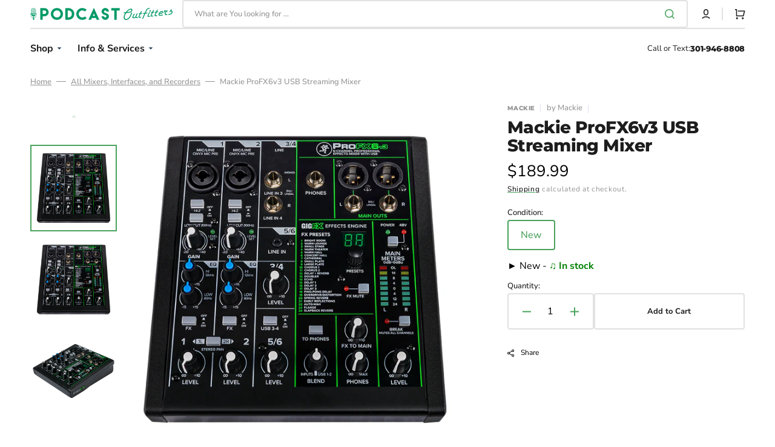

--- FILE ---
content_type: text/html; charset=utf-8
request_url: https://podcastoutfitters.com/products/mackie-profx6v3-usb-streaming-mixer
body_size: 43742
content:
<!doctype html>
<html class="no-js" lang="en" data-scheme="light">
  <head>
    <meta charset="utf-8">
    <meta http-equiv="X-UA-Compatible" content="IE=edge">
    <meta name="viewport" content="width=device-width,initial-scale=1">
    <meta name="theme-color" content="">
    <link rel="canonical" href="https://podcastoutfitters.com/products/mackie-profx6v3-usb-streaming-mixer">
    <link rel="preconnect" href="https://cdn.shopify.com" crossorigin><link rel="icon" type="image/png" href="//podcastoutfitters.com/cdn/shop/files/PO_Favicon_200x200_c0f1bf04-493c-439a-94fb-a4cdf1ef70a5.png?crop=center&height=32&v=1614104294&width=32"><link rel="preconnect" href="https://fonts.shopifycdn.com" crossorigin><title>Mackie ProFX6v3 USB Streaming Mixer</title>

    
      <meta name="description" content="More Pro. More FX. More Awesome- The Mackie ProFX6v3Mackie ProFX6v3+ is a professional 6-channel analog mixer and USB-C audio interface featuring Onyx preamps and EQ, switchable USB recording modes, Bluetooth® for capturing phone calls and upgraded effects you can adjust on a color LCD screen.Mix/Record/CreateDesigned for maximum versatility making it perfect for live sound, home recording, content creation, and live streaming.-n-nRenowned Onyx Mic PreampsEquipped with 2 Onyx Mic Preamps offering up to 60 dB of gain and ultra-low noise performance. Perfect for microphones popular with content creators that require high-gain preamps.-n-nHigh Resolution GigFX Effects EngineWith 24 different FX options, from reverbs to delays, adding some drama to your sound is easy easy... easy..... easy........ easy (Delay, get it?)-n-n24-Bit/192kHz 2x4 USB Recording InterfaceLay down your track in incredible 24-Bit/192kHz quality for the cleanest recordings possible. 2x4 USB I/O allows you to create two custom mixes on your computer to send back in to the mixer, great for situations when you need to monitor specific tracks during playback in addition to the full mix.-n-nEffortless Latency-Free MonitoringWith a single knob, you can blend between monitoring your computer&#39;s output and a direct feed from the mixer. Great for recording overdubs alongside a pre-recorded track.-n-nThe Essential Mixing Tools You Need2-band EQ (80Hz and 12kHz) on channels 1/2Hi-Z switches allows direct connection of guitars, basses, and other instruments.100Hz low-cut filter and 48V phantom power on all mic channelsLine inputs on channels 3/4Stereo 1/8------------------------------&quot; input on channels 5/6Headphone output with separate level and blend control-n-nRecord and Produce Like a ProProTools First and Waveform OEM professional software and plugin packages includedThe DAW Essentials Collection for Waveform OEM includes 16 powerful plugins like Equaliser, Compressor, Reverber8, and LimiterThe Musician Collection for ProTools First includes 23 plugins like BBD Delay, Eleven Lite, 304E EQ, and 304C Compressor**Requires new free subscription to ProTools First-n-nSignature Rugged DesignLegendary Mackie ------------------------------&quot;Built-Like-A-Tank------------------------------&quot; designSolid steel chassis protects your investmentTough ABS side protection Manufacturer:&amp;nbsp;MackieModel:&amp;nbsp;PROFX6V3SKU:&amp;nbsp;I618607-6-WHXDWe are Podcast Outfitters, a division of Chuck Levin&#39;s Washington Music CenterMaryland, Virginia, and Washington DC&#39;s legendary AV shop. Family-owned and operated since 1958. Buy gear the way it was meant to be bought, from a store that&#39;s been there through it all and has the vibe to prove it. We&#39;re staffed with industry experts, people that live and breathe music gear. Our mission is to help you find the right gear for your project, that thing that will bring you the most joy out of what you do. We&#39;re an authorized dealer for almost every brand, we stock items the other stores don&#39;t, so you can try before you buy. Stop by our Wheaton, MD showroom and see for yourself.Contact us if you have questions about one of our listings or if you need help finding the right piece of gear.">
    

    

<meta property="og:site_name" content="Podcast Outfitters">
<meta property="og:url" content="https://podcastoutfitters.com/products/mackie-profx6v3-usb-streaming-mixer">
<meta property="og:title" content="Mackie ProFX6v3 USB Streaming Mixer">
<meta property="og:type" content="product">
<meta property="og:description" content="More Pro. More FX. More Awesome- The Mackie ProFX6v3Mackie ProFX6v3+ is a professional 6-channel analog mixer and USB-C audio interface featuring Onyx preamps and EQ, switchable USB recording modes, Bluetooth® for capturing phone calls and upgraded effects you can adjust on a color LCD screen.Mix/Record/CreateDesigned for maximum versatility making it perfect for live sound, home recording, content creation, and live streaming.-n-nRenowned Onyx Mic PreampsEquipped with 2 Onyx Mic Preamps offering up to 60 dB of gain and ultra-low noise performance. Perfect for microphones popular with content creators that require high-gain preamps.-n-nHigh Resolution GigFX Effects EngineWith 24 different FX options, from reverbs to delays, adding some drama to your sound is easy easy... easy..... easy........ easy (Delay, get it?)-n-n24-Bit/192kHz 2x4 USB Recording InterfaceLay down your track in incredible 24-Bit/192kHz quality for the cleanest recordings possible. 2x4 USB I/O allows you to create two custom mixes on your computer to send back in to the mixer, great for situations when you need to monitor specific tracks during playback in addition to the full mix.-n-nEffortless Latency-Free MonitoringWith a single knob, you can blend between monitoring your computer&#39;s output and a direct feed from the mixer. Great for recording overdubs alongside a pre-recorded track.-n-nThe Essential Mixing Tools You Need2-band EQ (80Hz and 12kHz) on channels 1/2Hi-Z switches allows direct connection of guitars, basses, and other instruments.100Hz low-cut filter and 48V phantom power on all mic channelsLine inputs on channels 3/4Stereo 1/8------------------------------&quot; input on channels 5/6Headphone output with separate level and blend control-n-nRecord and Produce Like a ProProTools First and Waveform OEM professional software and plugin packages includedThe DAW Essentials Collection for Waveform OEM includes 16 powerful plugins like Equaliser, Compressor, Reverber8, and LimiterThe Musician Collection for ProTools First includes 23 plugins like BBD Delay, Eleven Lite, 304E EQ, and 304C Compressor**Requires new free subscription to ProTools First-n-nSignature Rugged DesignLegendary Mackie ------------------------------&quot;Built-Like-A-Tank------------------------------&quot; designSolid steel chassis protects your investmentTough ABS side protection Manufacturer:&amp;nbsp;MackieModel:&amp;nbsp;PROFX6V3SKU:&amp;nbsp;I618607-6-WHXDWe are Podcast Outfitters, a division of Chuck Levin&#39;s Washington Music CenterMaryland, Virginia, and Washington DC&#39;s legendary AV shop. Family-owned and operated since 1958. Buy gear the way it was meant to be bought, from a store that&#39;s been there through it all and has the vibe to prove it. We&#39;re staffed with industry experts, people that live and breathe music gear. Our mission is to help you find the right gear for your project, that thing that will bring you the most joy out of what you do. We&#39;re an authorized dealer for almost every brand, we stock items the other stores don&#39;t, so you can try before you buy. Stop by our Wheaton, MD showroom and see for yourself.Contact us if you have questions about one of our listings or if you need help finding the right piece of gear."><meta property="og:image" content="http://podcastoutfitters.com/cdn/shop/files/94fef33a-7f9d-4f7e-8811-59529051f996.png?v=1757423882">
  <meta property="og:image:secure_url" content="https://podcastoutfitters.com/cdn/shop/files/94fef33a-7f9d-4f7e-8811-59529051f996.png?v=1757423882">
  <meta property="og:image:width" content="1000">
  <meta property="og:image:height" content="1000"><meta property="og:price:amount" content="189.99">
  <meta property="og:price:currency" content="USD"><meta name="twitter:site" content="@podcastoutfitters"><meta name="twitter:card" content="summary_large_image">
<meta name="twitter:title" content="Mackie ProFX6v3 USB Streaming Mixer">
<meta name="twitter:description" content="More Pro. More FX. More Awesome- The Mackie ProFX6v3Mackie ProFX6v3+ is a professional 6-channel analog mixer and USB-C audio interface featuring Onyx preamps and EQ, switchable USB recording modes, Bluetooth® for capturing phone calls and upgraded effects you can adjust on a color LCD screen.Mix/Record/CreateDesigned for maximum versatility making it perfect for live sound, home recording, content creation, and live streaming.-n-nRenowned Onyx Mic PreampsEquipped with 2 Onyx Mic Preamps offering up to 60 dB of gain and ultra-low noise performance. Perfect for microphones popular with content creators that require high-gain preamps.-n-nHigh Resolution GigFX Effects EngineWith 24 different FX options, from reverbs to delays, adding some drama to your sound is easy easy... easy..... easy........ easy (Delay, get it?)-n-n24-Bit/192kHz 2x4 USB Recording InterfaceLay down your track in incredible 24-Bit/192kHz quality for the cleanest recordings possible. 2x4 USB I/O allows you to create two custom mixes on your computer to send back in to the mixer, great for situations when you need to monitor specific tracks during playback in addition to the full mix.-n-nEffortless Latency-Free MonitoringWith a single knob, you can blend between monitoring your computer&#39;s output and a direct feed from the mixer. Great for recording overdubs alongside a pre-recorded track.-n-nThe Essential Mixing Tools You Need2-band EQ (80Hz and 12kHz) on channels 1/2Hi-Z switches allows direct connection of guitars, basses, and other instruments.100Hz low-cut filter and 48V phantom power on all mic channelsLine inputs on channels 3/4Stereo 1/8------------------------------&quot; input on channels 5/6Headphone output with separate level and blend control-n-nRecord and Produce Like a ProProTools First and Waveform OEM professional software and plugin packages includedThe DAW Essentials Collection for Waveform OEM includes 16 powerful plugins like Equaliser, Compressor, Reverber8, and LimiterThe Musician Collection for ProTools First includes 23 plugins like BBD Delay, Eleven Lite, 304E EQ, and 304C Compressor**Requires new free subscription to ProTools First-n-nSignature Rugged DesignLegendary Mackie ------------------------------&quot;Built-Like-A-Tank------------------------------&quot; designSolid steel chassis protects your investmentTough ABS side protection Manufacturer:&amp;nbsp;MackieModel:&amp;nbsp;PROFX6V3SKU:&amp;nbsp;I618607-6-WHXDWe are Podcast Outfitters, a division of Chuck Levin&#39;s Washington Music CenterMaryland, Virginia, and Washington DC&#39;s legendary AV shop. Family-owned and operated since 1958. Buy gear the way it was meant to be bought, from a store that&#39;s been there through it all and has the vibe to prove it. We&#39;re staffed with industry experts, people that live and breathe music gear. Our mission is to help you find the right gear for your project, that thing that will bring you the most joy out of what you do. We&#39;re an authorized dealer for almost every brand, we stock items the other stores don&#39;t, so you can try before you buy. Stop by our Wheaton, MD showroom and see for yourself.Contact us if you have questions about one of our listings or if you need help finding the right piece of gear.">


    <script src="//podcastoutfitters.com/cdn/shop/t/34/assets/constants.js?v=37383056447335370521714680811" defer="defer"></script>
    <script src="//podcastoutfitters.com/cdn/shop/t/34/assets/pubsub.js?v=34180055027472970951714680811" defer="defer"></script>
    <script src="//podcastoutfitters.com/cdn/shop/t/34/assets/global.js?v=56601746115944325691714680811" defer="defer"></script>

    <script>window.performance && window.performance.mark && window.performance.mark('shopify.content_for_header.start');</script><meta name="google-site-verification" content="j6kS3wVLWBKZnvkaLic1Ht-tIFgf8UbfHx7gHZUlnMU">
<meta id="shopify-digital-wallet" name="shopify-digital-wallet" content="/1747583021/digital_wallets/dialog">
<meta name="shopify-checkout-api-token" content="c2b763f05aabdde0006030e5a44f8544">
<meta id="in-context-paypal-metadata" data-shop-id="1747583021" data-venmo-supported="false" data-environment="production" data-locale="en_US" data-paypal-v4="true" data-currency="USD">
<link rel="alternate" type="application/json+oembed" href="https://podcastoutfitters.com/products/mackie-profx6v3-usb-streaming-mixer.oembed">
<script async="async" src="/checkouts/internal/preloads.js?locale=en-US"></script>
<link rel="preconnect" href="https://shop.app" crossorigin="anonymous">
<script async="async" src="https://shop.app/checkouts/internal/preloads.js?locale=en-US&shop_id=1747583021" crossorigin="anonymous"></script>
<script id="apple-pay-shop-capabilities" type="application/json">{"shopId":1747583021,"countryCode":"US","currencyCode":"USD","merchantCapabilities":["supports3DS"],"merchantId":"gid:\/\/shopify\/Shop\/1747583021","merchantName":"Podcast Outfitters","requiredBillingContactFields":["postalAddress","email","phone"],"requiredShippingContactFields":["postalAddress","email","phone"],"shippingType":"shipping","supportedNetworks":["visa","masterCard","amex","discover","elo","jcb"],"total":{"type":"pending","label":"Podcast Outfitters","amount":"1.00"},"shopifyPaymentsEnabled":true,"supportsSubscriptions":true}</script>
<script id="shopify-features" type="application/json">{"accessToken":"c2b763f05aabdde0006030e5a44f8544","betas":["rich-media-storefront-analytics"],"domain":"podcastoutfitters.com","predictiveSearch":true,"shopId":1747583021,"locale":"en"}</script>
<script>var Shopify = Shopify || {};
Shopify.shop = "podcast-outfitters.myshopify.com";
Shopify.locale = "en";
Shopify.currency = {"active":"USD","rate":"1.0"};
Shopify.country = "US";
Shopify.theme = {"name":"Updated copy of Backup 5-2","id":128448823357,"schema_name":"Stockmart","schema_version":"1.1.4","theme_store_id":2105,"role":"main"};
Shopify.theme.handle = "null";
Shopify.theme.style = {"id":null,"handle":null};
Shopify.cdnHost = "podcastoutfitters.com/cdn";
Shopify.routes = Shopify.routes || {};
Shopify.routes.root = "/";</script>
<script type="module">!function(o){(o.Shopify=o.Shopify||{}).modules=!0}(window);</script>
<script>!function(o){function n(){var o=[];function n(){o.push(Array.prototype.slice.apply(arguments))}return n.q=o,n}var t=o.Shopify=o.Shopify||{};t.loadFeatures=n(),t.autoloadFeatures=n()}(window);</script>
<script>
  window.ShopifyPay = window.ShopifyPay || {};
  window.ShopifyPay.apiHost = "shop.app\/pay";
  window.ShopifyPay.redirectState = null;
</script>
<script id="shop-js-analytics" type="application/json">{"pageType":"product"}</script>
<script defer="defer" async type="module" src="//podcastoutfitters.com/cdn/shopifycloud/shop-js/modules/v2/client.init-shop-cart-sync_BApSsMSl.en.esm.js"></script>
<script defer="defer" async type="module" src="//podcastoutfitters.com/cdn/shopifycloud/shop-js/modules/v2/chunk.common_CBoos6YZ.esm.js"></script>
<script type="module">
  await import("//podcastoutfitters.com/cdn/shopifycloud/shop-js/modules/v2/client.init-shop-cart-sync_BApSsMSl.en.esm.js");
await import("//podcastoutfitters.com/cdn/shopifycloud/shop-js/modules/v2/chunk.common_CBoos6YZ.esm.js");

  window.Shopify.SignInWithShop?.initShopCartSync?.({"fedCMEnabled":true,"windoidEnabled":true});

</script>
<script defer="defer" async type="module" src="//podcastoutfitters.com/cdn/shopifycloud/shop-js/modules/v2/client.payment-terms_BHOWV7U_.en.esm.js"></script>
<script defer="defer" async type="module" src="//podcastoutfitters.com/cdn/shopifycloud/shop-js/modules/v2/chunk.common_CBoos6YZ.esm.js"></script>
<script defer="defer" async type="module" src="//podcastoutfitters.com/cdn/shopifycloud/shop-js/modules/v2/chunk.modal_Bu1hFZFC.esm.js"></script>
<script type="module">
  await import("//podcastoutfitters.com/cdn/shopifycloud/shop-js/modules/v2/client.payment-terms_BHOWV7U_.en.esm.js");
await import("//podcastoutfitters.com/cdn/shopifycloud/shop-js/modules/v2/chunk.common_CBoos6YZ.esm.js");
await import("//podcastoutfitters.com/cdn/shopifycloud/shop-js/modules/v2/chunk.modal_Bu1hFZFC.esm.js");

  
</script>
<script>
  window.Shopify = window.Shopify || {};
  if (!window.Shopify.featureAssets) window.Shopify.featureAssets = {};
  window.Shopify.featureAssets['shop-js'] = {"shop-cart-sync":["modules/v2/client.shop-cart-sync_DJczDl9f.en.esm.js","modules/v2/chunk.common_CBoos6YZ.esm.js"],"init-fed-cm":["modules/v2/client.init-fed-cm_BzwGC0Wi.en.esm.js","modules/v2/chunk.common_CBoos6YZ.esm.js"],"init-windoid":["modules/v2/client.init-windoid_BS26ThXS.en.esm.js","modules/v2/chunk.common_CBoos6YZ.esm.js"],"init-shop-email-lookup-coordinator":["modules/v2/client.init-shop-email-lookup-coordinator_DFwWcvrS.en.esm.js","modules/v2/chunk.common_CBoos6YZ.esm.js"],"shop-cash-offers":["modules/v2/client.shop-cash-offers_DthCPNIO.en.esm.js","modules/v2/chunk.common_CBoos6YZ.esm.js","modules/v2/chunk.modal_Bu1hFZFC.esm.js"],"shop-button":["modules/v2/client.shop-button_D_JX508o.en.esm.js","modules/v2/chunk.common_CBoos6YZ.esm.js"],"shop-toast-manager":["modules/v2/client.shop-toast-manager_tEhgP2F9.en.esm.js","modules/v2/chunk.common_CBoos6YZ.esm.js"],"avatar":["modules/v2/client.avatar_BTnouDA3.en.esm.js"],"pay-button":["modules/v2/client.pay-button_BuNmcIr_.en.esm.js","modules/v2/chunk.common_CBoos6YZ.esm.js"],"init-shop-cart-sync":["modules/v2/client.init-shop-cart-sync_BApSsMSl.en.esm.js","modules/v2/chunk.common_CBoos6YZ.esm.js"],"shop-login-button":["modules/v2/client.shop-login-button_DwLgFT0K.en.esm.js","modules/v2/chunk.common_CBoos6YZ.esm.js","modules/v2/chunk.modal_Bu1hFZFC.esm.js"],"init-customer-accounts-sign-up":["modules/v2/client.init-customer-accounts-sign-up_TlVCiykN.en.esm.js","modules/v2/client.shop-login-button_DwLgFT0K.en.esm.js","modules/v2/chunk.common_CBoos6YZ.esm.js","modules/v2/chunk.modal_Bu1hFZFC.esm.js"],"init-shop-for-new-customer-accounts":["modules/v2/client.init-shop-for-new-customer-accounts_DrjXSI53.en.esm.js","modules/v2/client.shop-login-button_DwLgFT0K.en.esm.js","modules/v2/chunk.common_CBoos6YZ.esm.js","modules/v2/chunk.modal_Bu1hFZFC.esm.js"],"init-customer-accounts":["modules/v2/client.init-customer-accounts_C0Oh2ljF.en.esm.js","modules/v2/client.shop-login-button_DwLgFT0K.en.esm.js","modules/v2/chunk.common_CBoos6YZ.esm.js","modules/v2/chunk.modal_Bu1hFZFC.esm.js"],"shop-follow-button":["modules/v2/client.shop-follow-button_C5D3XtBb.en.esm.js","modules/v2/chunk.common_CBoos6YZ.esm.js","modules/v2/chunk.modal_Bu1hFZFC.esm.js"],"checkout-modal":["modules/v2/client.checkout-modal_8TC_1FUY.en.esm.js","modules/v2/chunk.common_CBoos6YZ.esm.js","modules/v2/chunk.modal_Bu1hFZFC.esm.js"],"lead-capture":["modules/v2/client.lead-capture_D-pmUjp9.en.esm.js","modules/v2/chunk.common_CBoos6YZ.esm.js","modules/v2/chunk.modal_Bu1hFZFC.esm.js"],"shop-login":["modules/v2/client.shop-login_BmtnoEUo.en.esm.js","modules/v2/chunk.common_CBoos6YZ.esm.js","modules/v2/chunk.modal_Bu1hFZFC.esm.js"],"payment-terms":["modules/v2/client.payment-terms_BHOWV7U_.en.esm.js","modules/v2/chunk.common_CBoos6YZ.esm.js","modules/v2/chunk.modal_Bu1hFZFC.esm.js"]};
</script>
<script>(function() {
  var isLoaded = false;
  function asyncLoad() {
    if (isLoaded) return;
    isLoaded = true;
    var urls = ["https:\/\/cdn-scripts.signifyd.com\/shopify\/script-tag.js?shop=podcast-outfitters.myshopify.com","https:\/\/searchanise-ef84.kxcdn.com\/widgets\/shopify\/init.js?a=1n4u7c8O2L\u0026shop=podcast-outfitters.myshopify.com"];
    for (var i = 0; i < urls.length; i++) {
      var s = document.createElement('script');
      s.type = 'text/javascript';
      s.async = true;
      s.src = urls[i];
      var x = document.getElementsByTagName('script')[0];
      x.parentNode.insertBefore(s, x);
    }
  };
  if(window.attachEvent) {
    window.attachEvent('onload', asyncLoad);
  } else {
    window.addEventListener('load', asyncLoad, false);
  }
})();</script>
<script id="__st">var __st={"a":1747583021,"offset":-18000,"reqid":"15444d8a-d13f-47b4-84b1-d53dc57cea49-1768928868","pageurl":"podcastoutfitters.com\/products\/mackie-profx6v3-usb-streaming-mixer","u":"3abaf9b6ba37","p":"product","rtyp":"product","rid":14772011270507};</script>
<script>window.ShopifyPaypalV4VisibilityTracking = true;</script>
<script id="captcha-bootstrap">!function(){'use strict';const t='contact',e='account',n='new_comment',o=[[t,t],['blogs',n],['comments',n],[t,'customer']],c=[[e,'customer_login'],[e,'guest_login'],[e,'recover_customer_password'],[e,'create_customer']],r=t=>t.map((([t,e])=>`form[action*='/${t}']:not([data-nocaptcha='true']) input[name='form_type'][value='${e}']`)).join(','),a=t=>()=>t?[...document.querySelectorAll(t)].map((t=>t.form)):[];function s(){const t=[...o],e=r(t);return a(e)}const i='password',u='form_key',d=['recaptcha-v3-token','g-recaptcha-response','h-captcha-response',i],f=()=>{try{return window.sessionStorage}catch{return}},m='__shopify_v',_=t=>t.elements[u];function p(t,e,n=!1){try{const o=window.sessionStorage,c=JSON.parse(o.getItem(e)),{data:r}=function(t){const{data:e,action:n}=t;return t[m]||n?{data:e,action:n}:{data:t,action:n}}(c);for(const[e,n]of Object.entries(r))t.elements[e]&&(t.elements[e].value=n);n&&o.removeItem(e)}catch(o){console.error('form repopulation failed',{error:o})}}const l='form_type',E='cptcha';function T(t){t.dataset[E]=!0}const w=window,h=w.document,L='Shopify',v='ce_forms',y='captcha';let A=!1;((t,e)=>{const n=(g='f06e6c50-85a8-45c8-87d0-21a2b65856fe',I='https://cdn.shopify.com/shopifycloud/storefront-forms-hcaptcha/ce_storefront_forms_captcha_hcaptcha.v1.5.2.iife.js',D={infoText:'Protected by hCaptcha',privacyText:'Privacy',termsText:'Terms'},(t,e,n)=>{const o=w[L][v],c=o.bindForm;if(c)return c(t,g,e,D).then(n);var r;o.q.push([[t,g,e,D],n]),r=I,A||(h.body.append(Object.assign(h.createElement('script'),{id:'captcha-provider',async:!0,src:r})),A=!0)});var g,I,D;w[L]=w[L]||{},w[L][v]=w[L][v]||{},w[L][v].q=[],w[L][y]=w[L][y]||{},w[L][y].protect=function(t,e){n(t,void 0,e),T(t)},Object.freeze(w[L][y]),function(t,e,n,w,h,L){const[v,y,A,g]=function(t,e,n){const i=e?o:[],u=t?c:[],d=[...i,...u],f=r(d),m=r(i),_=r(d.filter((([t,e])=>n.includes(e))));return[a(f),a(m),a(_),s()]}(w,h,L),I=t=>{const e=t.target;return e instanceof HTMLFormElement?e:e&&e.form},D=t=>v().includes(t);t.addEventListener('submit',(t=>{const e=I(t);if(!e)return;const n=D(e)&&!e.dataset.hcaptchaBound&&!e.dataset.recaptchaBound,o=_(e),c=g().includes(e)&&(!o||!o.value);(n||c)&&t.preventDefault(),c&&!n&&(function(t){try{if(!f())return;!function(t){const e=f();if(!e)return;const n=_(t);if(!n)return;const o=n.value;o&&e.removeItem(o)}(t);const e=Array.from(Array(32),(()=>Math.random().toString(36)[2])).join('');!function(t,e){_(t)||t.append(Object.assign(document.createElement('input'),{type:'hidden',name:u})),t.elements[u].value=e}(t,e),function(t,e){const n=f();if(!n)return;const o=[...t.querySelectorAll(`input[type='${i}']`)].map((({name:t})=>t)),c=[...d,...o],r={};for(const[a,s]of new FormData(t).entries())c.includes(a)||(r[a]=s);n.setItem(e,JSON.stringify({[m]:1,action:t.action,data:r}))}(t,e)}catch(e){console.error('failed to persist form',e)}}(e),e.submit())}));const S=(t,e)=>{t&&!t.dataset[E]&&(n(t,e.some((e=>e===t))),T(t))};for(const o of['focusin','change'])t.addEventListener(o,(t=>{const e=I(t);D(e)&&S(e,y())}));const B=e.get('form_key'),M=e.get(l),P=B&&M;t.addEventListener('DOMContentLoaded',(()=>{const t=y();if(P)for(const e of t)e.elements[l].value===M&&p(e,B);[...new Set([...A(),...v().filter((t=>'true'===t.dataset.shopifyCaptcha))])].forEach((e=>S(e,t)))}))}(h,new URLSearchParams(w.location.search),n,t,e,['guest_login'])})(!0,!0)}();</script>
<script integrity="sha256-4kQ18oKyAcykRKYeNunJcIwy7WH5gtpwJnB7kiuLZ1E=" data-source-attribution="shopify.loadfeatures" defer="defer" src="//podcastoutfitters.com/cdn/shopifycloud/storefront/assets/storefront/load_feature-a0a9edcb.js" crossorigin="anonymous"></script>
<script crossorigin="anonymous" defer="defer" src="//podcastoutfitters.com/cdn/shopifycloud/storefront/assets/shopify_pay/storefront-65b4c6d7.js?v=20250812"></script>
<script data-source-attribution="shopify.dynamic_checkout.dynamic.init">var Shopify=Shopify||{};Shopify.PaymentButton=Shopify.PaymentButton||{isStorefrontPortableWallets:!0,init:function(){window.Shopify.PaymentButton.init=function(){};var t=document.createElement("script");t.src="https://podcastoutfitters.com/cdn/shopifycloud/portable-wallets/latest/portable-wallets.en.js",t.type="module",document.head.appendChild(t)}};
</script>
<script data-source-attribution="shopify.dynamic_checkout.buyer_consent">
  function portableWalletsHideBuyerConsent(e){var t=document.getElementById("shopify-buyer-consent"),n=document.getElementById("shopify-subscription-policy-button");t&&n&&(t.classList.add("hidden"),t.setAttribute("aria-hidden","true"),n.removeEventListener("click",e))}function portableWalletsShowBuyerConsent(e){var t=document.getElementById("shopify-buyer-consent"),n=document.getElementById("shopify-subscription-policy-button");t&&n&&(t.classList.remove("hidden"),t.removeAttribute("aria-hidden"),n.addEventListener("click",e))}window.Shopify?.PaymentButton&&(window.Shopify.PaymentButton.hideBuyerConsent=portableWalletsHideBuyerConsent,window.Shopify.PaymentButton.showBuyerConsent=portableWalletsShowBuyerConsent);
</script>
<script data-source-attribution="shopify.dynamic_checkout.cart.bootstrap">document.addEventListener("DOMContentLoaded",(function(){function t(){return document.querySelector("shopify-accelerated-checkout-cart, shopify-accelerated-checkout")}if(t())Shopify.PaymentButton.init();else{new MutationObserver((function(e,n){t()&&(Shopify.PaymentButton.init(),n.disconnect())})).observe(document.body,{childList:!0,subtree:!0})}}));
</script>
<link id="shopify-accelerated-checkout-styles" rel="stylesheet" media="screen" href="https://podcastoutfitters.com/cdn/shopifycloud/portable-wallets/latest/accelerated-checkout-backwards-compat.css" crossorigin="anonymous">
<style id="shopify-accelerated-checkout-cart">
        #shopify-buyer-consent {
  margin-top: 1em;
  display: inline-block;
  width: 100%;
}

#shopify-buyer-consent.hidden {
  display: none;
}

#shopify-subscription-policy-button {
  background: none;
  border: none;
  padding: 0;
  text-decoration: underline;
  font-size: inherit;
  cursor: pointer;
}

#shopify-subscription-policy-button::before {
  box-shadow: none;
}

      </style>
<script id="sections-script" data-sections="main-product,header,footer" defer="defer" src="//podcastoutfitters.com/cdn/shop/t/34/compiled_assets/scripts.js?v=5608"></script>
<script>window.performance && window.performance.mark && window.performance.mark('shopify.content_for_header.end');</script>

    <style data-shopify>
      @font-face {
  font-family: "Nunito Sans";
  font-weight: 400;
  font-style: normal;
  font-display: swap;
  src: url("//podcastoutfitters.com/cdn/fonts/nunito_sans/nunitosans_n4.0276fe080df0ca4e6a22d9cb55aed3ed5ba6b1da.woff2") format("woff2"),
       url("//podcastoutfitters.com/cdn/fonts/nunito_sans/nunitosans_n4.b4964bee2f5e7fd9c3826447e73afe2baad607b7.woff") format("woff");
}

      @font-face {
  font-family: Montserrat;
  font-weight: 800;
  font-style: normal;
  font-display: swap;
  src: url("//podcastoutfitters.com/cdn/fonts/montserrat/montserrat_n8.853056e398b4dadf6838423edb7abaa02f651554.woff2") format("woff2"),
       url("//podcastoutfitters.com/cdn/fonts/montserrat/montserrat_n8.9201aba6104751e1b3e48577a5a739fc14862200.woff") format("woff");
}

      @font-face {
  font-family: Montserrat;
  font-weight: 800;
  font-style: normal;
  font-display: swap;
  src: url("//podcastoutfitters.com/cdn/fonts/montserrat/montserrat_n8.853056e398b4dadf6838423edb7abaa02f651554.woff2") format("woff2"),
       url("//podcastoutfitters.com/cdn/fonts/montserrat/montserrat_n8.9201aba6104751e1b3e48577a5a739fc14862200.woff") format("woff");
}

      @font-face {
  font-family: "Nunito Sans";
  font-weight: 700;
  font-style: normal;
  font-display: swap;
  src: url("//podcastoutfitters.com/cdn/fonts/nunito_sans/nunitosans_n7.25d963ed46da26098ebeab731e90d8802d989fa5.woff2") format("woff2"),
       url("//podcastoutfitters.com/cdn/fonts/nunito_sans/nunitosans_n7.d32e3219b3d2ec82285d3027bd673efc61a996c8.woff") format("woff");
}

      @font-face {
  font-family: "Nunito Sans";
  font-weight: 400;
  font-style: normal;
  font-display: swap;
  src: url("//podcastoutfitters.com/cdn/fonts/nunito_sans/nunitosans_n4.0276fe080df0ca4e6a22d9cb55aed3ed5ba6b1da.woff2") format("woff2"),
       url("//podcastoutfitters.com/cdn/fonts/nunito_sans/nunitosans_n4.b4964bee2f5e7fd9c3826447e73afe2baad607b7.woff") format("woff");
}

      @font-face {
  font-family: "Nunito Sans";
  font-weight: 300;
  font-style: normal;
  font-display: swap;
  src: url("//podcastoutfitters.com/cdn/fonts/nunito_sans/nunitosans_n3.dd449b0f52a6ad3150beb6eb8d82627ea34fcb52.woff2") format("woff2"),
       url("//podcastoutfitters.com/cdn/fonts/nunito_sans/nunitosans_n3.45928256bc616e1eba7b853895e4696fe2a37713.woff") format("woff");
}

      @font-face {
  font-family: "Nunito Sans";
  font-weight: 400;
  font-style: normal;
  font-display: swap;
  src: url("//podcastoutfitters.com/cdn/fonts/nunito_sans/nunitosans_n4.0276fe080df0ca4e6a22d9cb55aed3ed5ba6b1da.woff2") format("woff2"),
       url("//podcastoutfitters.com/cdn/fonts/nunito_sans/nunitosans_n4.b4964bee2f5e7fd9c3826447e73afe2baad607b7.woff") format("woff");
}

      @font-face {
  font-family: "Nunito Sans";
  font-weight: 500;
  font-style: normal;
  font-display: swap;
  src: url("//podcastoutfitters.com/cdn/fonts/nunito_sans/nunitosans_n5.6fc0ed1feb3fc393c40619f180fc49c4d0aae0db.woff2") format("woff2"),
       url("//podcastoutfitters.com/cdn/fonts/nunito_sans/nunitosans_n5.2c84830b46099cbcc1095f30e0957b88b914e50a.woff") format("woff");
}

      @font-face {
  font-family: "Nunito Sans";
  font-weight: 700;
  font-style: normal;
  font-display: swap;
  src: url("//podcastoutfitters.com/cdn/fonts/nunito_sans/nunitosans_n7.25d963ed46da26098ebeab731e90d8802d989fa5.woff2") format("woff2"),
       url("//podcastoutfitters.com/cdn/fonts/nunito_sans/nunitosans_n7.d32e3219b3d2ec82285d3027bd673efc61a996c8.woff") format("woff");
}

      @font-face {
  font-family: "Nunito Sans";
  font-weight: 400;
  font-style: italic;
  font-display: swap;
  src: url("//podcastoutfitters.com/cdn/fonts/nunito_sans/nunitosans_i4.6e408730afac1484cf297c30b0e67c86d17fc586.woff2") format("woff2"),
       url("//podcastoutfitters.com/cdn/fonts/nunito_sans/nunitosans_i4.c9b6dcbfa43622b39a5990002775a8381942ae38.woff") format("woff");
}

      @font-face {
  font-family: Montserrat;
  font-weight: 800;
  font-style: italic;
  font-display: swap;
  src: url("//podcastoutfitters.com/cdn/fonts/montserrat/montserrat_i8.b5b703476aa25307888d32fbbb26f33913f79842.woff2") format("woff2"),
       url("//podcastoutfitters.com/cdn/fonts/montserrat/montserrat_i8.1037a8c7c9042232c15d221799b18df65709cdd0.woff") format("woff");
}

      @font-face {
  font-family: "Nunito Sans";
  font-weight: 700;
  font-style: italic;
  font-display: swap;
  src: url("//podcastoutfitters.com/cdn/fonts/nunito_sans/nunitosans_i7.8c1124729eec046a321e2424b2acf328c2c12139.woff2") format("woff2"),
       url("//podcastoutfitters.com/cdn/fonts/nunito_sans/nunitosans_i7.af4cda04357273e0996d21184432bcb14651a64d.woff") format("woff");
}


      :root {
      --spaced-section: 5rem;

      --font-body-family: "Nunito Sans", sans-serif;
      --font-body-style: normal;
      --font-body-weight: 400;

      --font-body-scale: 1.6;
      --font-body-line-height: 1.3;

      --font-heading-family: Montserrat, sans-serif;
      --font-heading-style: normal;
      --font-heading-weight: 800;
      --font-heading-letter-spacing: -0.2em;
      --font-heading-line-height: 1.1;

      --font-subtitle-family: Montserrat, sans-serif;
      --font-subtitle-style: normal;
      --font-subtitle-weight: 800;
      --font-subtitle-text-transform: uppercase;
      --font-subtitle-scale: 1.0;

      --font-heading-h1-scale: 1.0;
      --font-heading-h2-scale: 1.0;
      --font-heading-h3-scale: 1.0;
      --font-heading-h4-scale: 1.0;

      --font-heading-card-family: "Nunito Sans", sans-serif;
      --font-heading-card-style: normal;
      --font-heading-card-weight: 400;
      --font-text-card-family: "Nunito Sans", sans-serif;
      --font-text-card-style: normal;
      --font-text-card-weight: 700;

      --font-heading-card-scale: 1.5;
      --font-text-card-scale: 1.2;

      --font-button-family: "Nunito Sans", sans-serif;
      --font-button-style: normal;
      --font-button-weight: 700;
      --font-button-text-transform: none;

      --font-button-family: "Nunito Sans", sans-serif;
      --font-button-style: normal;
      --font-button-weight: 700;
      --font-button-text-transform: none;
      --font-button-letter-spacing: 0;
      --font-subtitle-letter-spacing: 0.04em;

      --font-header-menu-family: "Nunito Sans", sans-serif;
      --font-header-menu-style: normal;
      --font-header-menu-weight: 600;
      --font-header-menu-text-transform: none;

      --font-footer-menu-family: Montserrat, sans-serif;
      --font-footer-menu-style: normal;
      --font-footer-menu-weight: 400;
      --font-footer-link-size: 13px;

      --font-popups-heading-family: "Nunito Sans", sans-serif;
      --font-popups-heading-style: normal;
      --font-popups-heading-weight: 400;
      --font-popups-text-family: "Nunito Sans", sans-serif;
      --font-popups-text-style: normal;
      --font-popups-text-weight: 400;
      --font-popup-heading-scale: 1.0;
      --font-popup-text-scale: 1.0;
      --font-notification-heading-scale: 1.0;
      --font-notification-text-scale: 1.0;

      --color-base-text: 0, 0, 0;
      --color-secondary-text: 148, 148, 148;
      --color-title-text: 29, 29, 29;
      --dot-background-color: , , ;

      --color-base-background-1: 255, 255, 255;
      --color-base-background-2: 255, 255, 255;
      --color-base-background-5: 245, 245, 241;
      --color-base-background-3: 37, 47, 61;
      --color-base-background-4: 40, 40, 40;

      --color-announcement-bar-background-1: 29, 29, 29;
      --color-announcement-bar-background-2: 238, 238, 238;

      --color-base-solid-button-labels: 255, 255, 255;
      --color-base-solid-button-labels-hover: 255, 255, 255;
      --color-base-button-background: 73, 162, 92;
      --color-base-button-background-hover: 73, 162, 92;
      --color-base-outline-button-labels: 227, 225, 225;
      --color-base-outline-button-labels-hover: 20, 25, 32;
      --color-secondary-button-labels: 20, 25, 32;
      --color-secondary-button-labels-hover: 20, 25, 32;
      --color-tertiary-button-labels: 20, 25, 32;
      --color-tertiary-button-labels-hover: 255, 255, 255;
      --color-tertiary-button-background: 20, 25, 32;
      --color-tertiary-button-background-hover: 20, 25, 32;
      --border-radius-button: 4px;
      --color-text-accent: 40, 61, 89;

      --payment-terms-background-color: #ffffff;
      --color-overlay-background: 0, 0, 0;
      --color-base-background-input: 255, 255, 255;

      --color-base-border-input: 227, 225, 225;
      --color-hover-border-input: 20, 25, 32;

      --color-badge-sale-background: 45, 134, 83;
      --color-badge-sale-text: 255, 255, 255;
      --color-badge-soldout-background: 213, 31, 75;
      --color-badge-soldout-text: 255, 255, 255;
      --color-border: 227, 225, 225;
      --color-background-card: 255, 255, 255;
      --color-background-card-dark: 247, 247, 247;
      --color-scheme-toggle: 20, 25, 32;
      --color-scheme-toggle-text: 113, 113, 113;
      }

      @media screen and (min-width: 990px) {
      	:root {
      		--spaced-section: 16rem;
      	}
      }

      *,
      *::before,
      *::after {
      box-sizing: inherit;
      }

      html {
      box-sizing: border-box;
      font-size: 10px;
      height: 100%;
      }

      body {
      position: relative;
      display: grid;
      grid-template-rows: auto auto 1fr auto;
      grid-template-columns: 100%;
      min-height: 100%;
      margin: 0;
      font-size: calc(var(--font-body-scale) * 1rem);
      line-height: 1.5;
      font-family: var(--font-body-family);
      font-style: var(--font-body-style);
      font-weight: var(--font-body-weight);
      overflow-x: hidden;
      }
    </style>
    <link href="//podcastoutfitters.com/cdn/shop/t/34/assets/swiper-bundle.min.css?v=67104566617031410831714680812" rel="stylesheet" type="text/css" media="all" />
    <link href="//podcastoutfitters.com/cdn/shop/t/34/assets/base.css?v=12573040118403953941714680810" rel="stylesheet" type="text/css" media="all" /><link href="//podcastoutfitters.com/cdn/shop/t/34/assets/section-reviews.css?v=139319087961409867431714680812" rel="stylesheet" type="text/css" media="all" /><link rel="preload" as="font" href="//podcastoutfitters.com/cdn/fonts/nunito_sans/nunitosans_n4.0276fe080df0ca4e6a22d9cb55aed3ed5ba6b1da.woff2" type="font/woff2" crossorigin><link rel="preload" as="font" href="//podcastoutfitters.com/cdn/fonts/montserrat/montserrat_n8.853056e398b4dadf6838423edb7abaa02f651554.woff2" type="font/woff2" crossorigin><script>
      document.documentElement.className = document.documentElement.className.replace('no-js', 'js');
      if (Shopify.designMode) {
        document.documentElement.classList.add('shopify-design-mode');
      }
    </script>

    <script src="//podcastoutfitters.com/cdn/shop/t/34/assets/jquery-3.6.0.js?v=184217876181003224711714680811" defer="defer"></script>
    <script src="//podcastoutfitters.com/cdn/shop/t/34/assets/swiper-bundle.min.js?v=91266435261445688101714680812" defer="defer"></script>
    <script src="//podcastoutfitters.com/cdn/shop/t/34/assets/product-card.js?v=33653662592929030011714680811" defer="defer"></script>
    <script src="//podcastoutfitters.com/cdn/shop/t/34/assets/popup.js?v=8636812788435060281714680811" defer="defer"></script>
    

    <script>
      let cscoDarkMode = {};

      (function () {
        const body = document.querySelector('html[data-scheme]');

        cscoDarkMode = {
          init: function (e) {
            this.initMode(e);
            window.matchMedia('(prefers-color-scheme: dark)').addListener((e) => {
              this.initMode(e);
            });

            window.addEventListener('load', () => {
              const toggleBtns = document.querySelectorAll('.header__toggle-scheme');
              toggleBtns.forEach((btn) => {
                btn.addEventListener('click', (e) => {
                  e.preventDefault();

                  if ('auto' === body.getAttribute('data-scheme')) {
                    if (window.matchMedia('(prefers-color-scheme: dark)').matches) {
                      cscoDarkMode.changeScheme('light', true);
                    } else if (window.matchMedia('(prefers-color-scheme: light)').matches) {
                      cscoDarkMode.changeScheme('dark', true);
                    }
                  } else {
                    if ('dark' === body.getAttribute('data-scheme')) {
                      cscoDarkMode.changeScheme('light', true);
                    } else {
                      cscoDarkMode.changeScheme('dark', true);
                    }
                  }
                });
              });
            });
          },
          initMode: function (e) {
            let siteScheme = false;
            switch (
              'light' // Field. User’s system preference.
            ) {
              case 'dark':
                siteScheme = 'dark';
                break;
              case 'light':
                siteScheme = 'light';
                break;
              case 'system':
                siteScheme = 'auto';
                break;
            }
            if ('false') {
              // Field. Enable dark/light mode toggle.
              if ('light' === localStorage.getItem('_color_schema')) {
                siteScheme = 'light';
              }
              if ('dark' === localStorage.getItem('_color_schema')) {
                siteScheme = 'dark';
              }
            }
            if (siteScheme && siteScheme !== body.getAttribute('data-scheme')) {
              this.changeScheme(siteScheme, false);
            }
          },
          changeScheme: function (siteScheme, cookie) {
            body.classList.add('scheme-toggled');
            body.setAttribute('data-scheme', siteScheme);
            if (cookie) {
              localStorage.setItem('_color_schema', siteScheme);
            }
            setTimeout(() => {
              body.classList.remove('scheme-toggled');
            }, 100);
          },
        };
      })();

      cscoDarkMode.init();

      document.addEventListener('shopify:section:load', function () {
        setTimeout(() => {
          cscoDarkMode.init();
        }, 100);
      });
    </script>
  <link href="https://monorail-edge.shopifysvc.com" rel="dns-prefetch">
<script>(function(){if ("sendBeacon" in navigator && "performance" in window) {try {var session_token_from_headers = performance.getEntriesByType('navigation')[0].serverTiming.find(x => x.name == '_s').description;} catch {var session_token_from_headers = undefined;}var session_cookie_matches = document.cookie.match(/_shopify_s=([^;]*)/);var session_token_from_cookie = session_cookie_matches && session_cookie_matches.length === 2 ? session_cookie_matches[1] : "";var session_token = session_token_from_headers || session_token_from_cookie || "";function handle_abandonment_event(e) {var entries = performance.getEntries().filter(function(entry) {return /monorail-edge.shopifysvc.com/.test(entry.name);});if (!window.abandonment_tracked && entries.length === 0) {window.abandonment_tracked = true;var currentMs = Date.now();var navigation_start = performance.timing.navigationStart;var payload = {shop_id: 1747583021,url: window.location.href,navigation_start,duration: currentMs - navigation_start,session_token,page_type: "product"};window.navigator.sendBeacon("https://monorail-edge.shopifysvc.com/v1/produce", JSON.stringify({schema_id: "online_store_buyer_site_abandonment/1.1",payload: payload,metadata: {event_created_at_ms: currentMs,event_sent_at_ms: currentMs}}));}}window.addEventListener('pagehide', handle_abandonment_event);}}());</script>
<script id="web-pixels-manager-setup">(function e(e,d,r,n,o){if(void 0===o&&(o={}),!Boolean(null===(a=null===(i=window.Shopify)||void 0===i?void 0:i.analytics)||void 0===a?void 0:a.replayQueue)){var i,a;window.Shopify=window.Shopify||{};var t=window.Shopify;t.analytics=t.analytics||{};var s=t.analytics;s.replayQueue=[],s.publish=function(e,d,r){return s.replayQueue.push([e,d,r]),!0};try{self.performance.mark("wpm:start")}catch(e){}var l=function(){var e={modern:/Edge?\/(1{2}[4-9]|1[2-9]\d|[2-9]\d{2}|\d{4,})\.\d+(\.\d+|)|Firefox\/(1{2}[4-9]|1[2-9]\d|[2-9]\d{2}|\d{4,})\.\d+(\.\d+|)|Chrom(ium|e)\/(9{2}|\d{3,})\.\d+(\.\d+|)|(Maci|X1{2}).+ Version\/(15\.\d+|(1[6-9]|[2-9]\d|\d{3,})\.\d+)([,.]\d+|)( \(\w+\)|)( Mobile\/\w+|) Safari\/|Chrome.+OPR\/(9{2}|\d{3,})\.\d+\.\d+|(CPU[ +]OS|iPhone[ +]OS|CPU[ +]iPhone|CPU IPhone OS|CPU iPad OS)[ +]+(15[._]\d+|(1[6-9]|[2-9]\d|\d{3,})[._]\d+)([._]\d+|)|Android:?[ /-](13[3-9]|1[4-9]\d|[2-9]\d{2}|\d{4,})(\.\d+|)(\.\d+|)|Android.+Firefox\/(13[5-9]|1[4-9]\d|[2-9]\d{2}|\d{4,})\.\d+(\.\d+|)|Android.+Chrom(ium|e)\/(13[3-9]|1[4-9]\d|[2-9]\d{2}|\d{4,})\.\d+(\.\d+|)|SamsungBrowser\/([2-9]\d|\d{3,})\.\d+/,legacy:/Edge?\/(1[6-9]|[2-9]\d|\d{3,})\.\d+(\.\d+|)|Firefox\/(5[4-9]|[6-9]\d|\d{3,})\.\d+(\.\d+|)|Chrom(ium|e)\/(5[1-9]|[6-9]\d|\d{3,})\.\d+(\.\d+|)([\d.]+$|.*Safari\/(?![\d.]+ Edge\/[\d.]+$))|(Maci|X1{2}).+ Version\/(10\.\d+|(1[1-9]|[2-9]\d|\d{3,})\.\d+)([,.]\d+|)( \(\w+\)|)( Mobile\/\w+|) Safari\/|Chrome.+OPR\/(3[89]|[4-9]\d|\d{3,})\.\d+\.\d+|(CPU[ +]OS|iPhone[ +]OS|CPU[ +]iPhone|CPU IPhone OS|CPU iPad OS)[ +]+(10[._]\d+|(1[1-9]|[2-9]\d|\d{3,})[._]\d+)([._]\d+|)|Android:?[ /-](13[3-9]|1[4-9]\d|[2-9]\d{2}|\d{4,})(\.\d+|)(\.\d+|)|Mobile Safari.+OPR\/([89]\d|\d{3,})\.\d+\.\d+|Android.+Firefox\/(13[5-9]|1[4-9]\d|[2-9]\d{2}|\d{4,})\.\d+(\.\d+|)|Android.+Chrom(ium|e)\/(13[3-9]|1[4-9]\d|[2-9]\d{2}|\d{4,})\.\d+(\.\d+|)|Android.+(UC? ?Browser|UCWEB|U3)[ /]?(15\.([5-9]|\d{2,})|(1[6-9]|[2-9]\d|\d{3,})\.\d+)\.\d+|SamsungBrowser\/(5\.\d+|([6-9]|\d{2,})\.\d+)|Android.+MQ{2}Browser\/(14(\.(9|\d{2,})|)|(1[5-9]|[2-9]\d|\d{3,})(\.\d+|))(\.\d+|)|K[Aa][Ii]OS\/(3\.\d+|([4-9]|\d{2,})\.\d+)(\.\d+|)/},d=e.modern,r=e.legacy,n=navigator.userAgent;return n.match(d)?"modern":n.match(r)?"legacy":"unknown"}(),u="modern"===l?"modern":"legacy",c=(null!=n?n:{modern:"",legacy:""})[u],f=function(e){return[e.baseUrl,"/wpm","/b",e.hashVersion,"modern"===e.buildTarget?"m":"l",".js"].join("")}({baseUrl:d,hashVersion:r,buildTarget:u}),m=function(e){var d=e.version,r=e.bundleTarget,n=e.surface,o=e.pageUrl,i=e.monorailEndpoint;return{emit:function(e){var a=e.status,t=e.errorMsg,s=(new Date).getTime(),l=JSON.stringify({metadata:{event_sent_at_ms:s},events:[{schema_id:"web_pixels_manager_load/3.1",payload:{version:d,bundle_target:r,page_url:o,status:a,surface:n,error_msg:t},metadata:{event_created_at_ms:s}}]});if(!i)return console&&console.warn&&console.warn("[Web Pixels Manager] No Monorail endpoint provided, skipping logging."),!1;try{return self.navigator.sendBeacon.bind(self.navigator)(i,l)}catch(e){}var u=new XMLHttpRequest;try{return u.open("POST",i,!0),u.setRequestHeader("Content-Type","text/plain"),u.send(l),!0}catch(e){return console&&console.warn&&console.warn("[Web Pixels Manager] Got an unhandled error while logging to Monorail."),!1}}}}({version:r,bundleTarget:l,surface:e.surface,pageUrl:self.location.href,monorailEndpoint:e.monorailEndpoint});try{o.browserTarget=l,function(e){var d=e.src,r=e.async,n=void 0===r||r,o=e.onload,i=e.onerror,a=e.sri,t=e.scriptDataAttributes,s=void 0===t?{}:t,l=document.createElement("script"),u=document.querySelector("head"),c=document.querySelector("body");if(l.async=n,l.src=d,a&&(l.integrity=a,l.crossOrigin="anonymous"),s)for(var f in s)if(Object.prototype.hasOwnProperty.call(s,f))try{l.dataset[f]=s[f]}catch(e){}if(o&&l.addEventListener("load",o),i&&l.addEventListener("error",i),u)u.appendChild(l);else{if(!c)throw new Error("Did not find a head or body element to append the script");c.appendChild(l)}}({src:f,async:!0,onload:function(){if(!function(){var e,d;return Boolean(null===(d=null===(e=window.Shopify)||void 0===e?void 0:e.analytics)||void 0===d?void 0:d.initialized)}()){var d=window.webPixelsManager.init(e)||void 0;if(d){var r=window.Shopify.analytics;r.replayQueue.forEach((function(e){var r=e[0],n=e[1],o=e[2];d.publishCustomEvent(r,n,o)})),r.replayQueue=[],r.publish=d.publishCustomEvent,r.visitor=d.visitor,r.initialized=!0}}},onerror:function(){return m.emit({status:"failed",errorMsg:"".concat(f," has failed to load")})},sri:function(e){var d=/^sha384-[A-Za-z0-9+/=]+$/;return"string"==typeof e&&d.test(e)}(c)?c:"",scriptDataAttributes:o}),m.emit({status:"loading"})}catch(e){m.emit({status:"failed",errorMsg:(null==e?void 0:e.message)||"Unknown error"})}}})({shopId: 1747583021,storefrontBaseUrl: "https://podcastoutfitters.com",extensionsBaseUrl: "https://extensions.shopifycdn.com/cdn/shopifycloud/web-pixels-manager",monorailEndpoint: "https://monorail-edge.shopifysvc.com/unstable/produce_batch",surface: "storefront-renderer",enabledBetaFlags: ["2dca8a86"],webPixelsConfigList: [{"id":"747307371","configuration":"{\"config\":\"{\\\"pixel_id\\\":\\\"G-XRGWMJHGYB\\\",\\\"target_country\\\":\\\"US\\\",\\\"gtag_events\\\":[{\\\"type\\\":\\\"search\\\",\\\"action_label\\\":[\\\"G-XRGWMJHGYB\\\",\\\"AW-707972761\\\/vpTyCJzEu6sBEJmdy9EC\\\"]},{\\\"type\\\":\\\"begin_checkout\\\",\\\"action_label\\\":[\\\"G-XRGWMJHGYB\\\",\\\"AW-707972761\\\/_ZmXCJnEu6sBEJmdy9EC\\\"]},{\\\"type\\\":\\\"view_item\\\",\\\"action_label\\\":[\\\"G-XRGWMJHGYB\\\",\\\"AW-707972761\\\/PjZCCJPEu6sBEJmdy9EC\\\",\\\"MC-SNJ90YZDF6\\\"]},{\\\"type\\\":\\\"purchase\\\",\\\"action_label\\\":[\\\"G-XRGWMJHGYB\\\",\\\"AW-707972761\\\/H8HzCJfCu6sBEJmdy9EC\\\",\\\"MC-SNJ90YZDF6\\\"]},{\\\"type\\\":\\\"page_view\\\",\\\"action_label\\\":[\\\"G-XRGWMJHGYB\\\",\\\"AW-707972761\\\/9JvmCJTCu6sBEJmdy9EC\\\",\\\"MC-SNJ90YZDF6\\\"]},{\\\"type\\\":\\\"add_payment_info\\\",\\\"action_label\\\":[\\\"G-XRGWMJHGYB\\\",\\\"AW-707972761\\\/aCZKCJ_Eu6sBEJmdy9EC\\\"]},{\\\"type\\\":\\\"add_to_cart\\\",\\\"action_label\\\":[\\\"G-XRGWMJHGYB\\\",\\\"AW-707972761\\\/vNZPCJbEu6sBEJmdy9EC\\\"]}],\\\"enable_monitoring_mode\\\":false}\"}","eventPayloadVersion":"v1","runtimeContext":"OPEN","scriptVersion":"b2a88bafab3e21179ed38636efcd8a93","type":"APP","apiClientId":1780363,"privacyPurposes":[],"dataSharingAdjustments":{"protectedCustomerApprovalScopes":["read_customer_address","read_customer_email","read_customer_name","read_customer_personal_data","read_customer_phone"]}},{"id":"88178749","configuration":"{\"pixel_id\":\"2937309159618267\",\"pixel_type\":\"facebook_pixel\",\"metaapp_system_user_token\":\"-\"}","eventPayloadVersion":"v1","runtimeContext":"OPEN","scriptVersion":"ca16bc87fe92b6042fbaa3acc2fbdaa6","type":"APP","apiClientId":2329312,"privacyPurposes":["ANALYTICS","MARKETING","SALE_OF_DATA"],"dataSharingAdjustments":{"protectedCustomerApprovalScopes":["read_customer_address","read_customer_email","read_customer_name","read_customer_personal_data","read_customer_phone"]}},{"id":"78315581","configuration":"{\"apiKey\":\"1n4u7c8O2L\", \"host\":\"searchserverapi.com\"}","eventPayloadVersion":"v1","runtimeContext":"STRICT","scriptVersion":"5559ea45e47b67d15b30b79e7c6719da","type":"APP","apiClientId":578825,"privacyPurposes":["ANALYTICS"],"dataSharingAdjustments":{"protectedCustomerApprovalScopes":["read_customer_personal_data"]}},{"id":"shopify-app-pixel","configuration":"{}","eventPayloadVersion":"v1","runtimeContext":"STRICT","scriptVersion":"0450","apiClientId":"shopify-pixel","type":"APP","privacyPurposes":["ANALYTICS","MARKETING"]},{"id":"shopify-custom-pixel","eventPayloadVersion":"v1","runtimeContext":"LAX","scriptVersion":"0450","apiClientId":"shopify-pixel","type":"CUSTOM","privacyPurposes":["ANALYTICS","MARKETING"]}],isMerchantRequest: false,initData: {"shop":{"name":"Podcast Outfitters","paymentSettings":{"currencyCode":"USD"},"myshopifyDomain":"podcast-outfitters.myshopify.com","countryCode":"US","storefrontUrl":"https:\/\/podcastoutfitters.com"},"customer":null,"cart":null,"checkout":null,"productVariants":[{"price":{"amount":189.99,"currencyCode":"USD"},"product":{"title":"Mackie ProFX6v3 USB Streaming Mixer","vendor":"Mackie","id":"14772011270507","untranslatedTitle":"Mackie ProFX6v3 USB Streaming Mixer","url":"\/products\/mackie-profx6v3-usb-streaming-mixer","type":"Audio\u003eMixers\u003eAnalog Mixers"},"id":"52378346750315","image":{"src":"\/\/podcastoutfitters.com\/cdn\/shop\/files\/dd48184c-78e0-48c0-9834-fa610385adf3.png?v=1757423883"},"sku":"I618607-N","title":"New","untranslatedTitle":"New"}],"purchasingCompany":null},},"https://podcastoutfitters.com/cdn","fcfee988w5aeb613cpc8e4bc33m6693e112",{"modern":"","legacy":""},{"shopId":"1747583021","storefrontBaseUrl":"https:\/\/podcastoutfitters.com","extensionBaseUrl":"https:\/\/extensions.shopifycdn.com\/cdn\/shopifycloud\/web-pixels-manager","surface":"storefront-renderer","enabledBetaFlags":"[\"2dca8a86\"]","isMerchantRequest":"false","hashVersion":"fcfee988w5aeb613cpc8e4bc33m6693e112","publish":"custom","events":"[[\"page_viewed\",{}],[\"product_viewed\",{\"productVariant\":{\"price\":{\"amount\":189.99,\"currencyCode\":\"USD\"},\"product\":{\"title\":\"Mackie ProFX6v3 USB Streaming Mixer\",\"vendor\":\"Mackie\",\"id\":\"14772011270507\",\"untranslatedTitle\":\"Mackie ProFX6v3 USB Streaming Mixer\",\"url\":\"\/products\/mackie-profx6v3-usb-streaming-mixer\",\"type\":\"Audio\u003eMixers\u003eAnalog Mixers\"},\"id\":\"52378346750315\",\"image\":{\"src\":\"\/\/podcastoutfitters.com\/cdn\/shop\/files\/dd48184c-78e0-48c0-9834-fa610385adf3.png?v=1757423883\"},\"sku\":\"I618607-N\",\"title\":\"New\",\"untranslatedTitle\":\"New\"}}]]"});</script><script>
  window.ShopifyAnalytics = window.ShopifyAnalytics || {};
  window.ShopifyAnalytics.meta = window.ShopifyAnalytics.meta || {};
  window.ShopifyAnalytics.meta.currency = 'USD';
  var meta = {"product":{"id":14772011270507,"gid":"gid:\/\/shopify\/Product\/14772011270507","vendor":"Mackie","type":"Audio\u003eMixers\u003eAnalog Mixers","handle":"mackie-profx6v3-usb-streaming-mixer","variants":[{"id":52378346750315,"price":18999,"name":"Mackie ProFX6v3 USB Streaming Mixer - New","public_title":"New","sku":"I618607-N"}],"remote":false},"page":{"pageType":"product","resourceType":"product","resourceId":14772011270507,"requestId":"15444d8a-d13f-47b4-84b1-d53dc57cea49-1768928868"}};
  for (var attr in meta) {
    window.ShopifyAnalytics.meta[attr] = meta[attr];
  }
</script>
<script class="analytics">
  (function () {
    var customDocumentWrite = function(content) {
      var jquery = null;

      if (window.jQuery) {
        jquery = window.jQuery;
      } else if (window.Checkout && window.Checkout.$) {
        jquery = window.Checkout.$;
      }

      if (jquery) {
        jquery('body').append(content);
      }
    };

    var hasLoggedConversion = function(token) {
      if (token) {
        return document.cookie.indexOf('loggedConversion=' + token) !== -1;
      }
      return false;
    }

    var setCookieIfConversion = function(token) {
      if (token) {
        var twoMonthsFromNow = new Date(Date.now());
        twoMonthsFromNow.setMonth(twoMonthsFromNow.getMonth() + 2);

        document.cookie = 'loggedConversion=' + token + '; expires=' + twoMonthsFromNow;
      }
    }

    var trekkie = window.ShopifyAnalytics.lib = window.trekkie = window.trekkie || [];
    if (trekkie.integrations) {
      return;
    }
    trekkie.methods = [
      'identify',
      'page',
      'ready',
      'track',
      'trackForm',
      'trackLink'
    ];
    trekkie.factory = function(method) {
      return function() {
        var args = Array.prototype.slice.call(arguments);
        args.unshift(method);
        trekkie.push(args);
        return trekkie;
      };
    };
    for (var i = 0; i < trekkie.methods.length; i++) {
      var key = trekkie.methods[i];
      trekkie[key] = trekkie.factory(key);
    }
    trekkie.load = function(config) {
      trekkie.config = config || {};
      trekkie.config.initialDocumentCookie = document.cookie;
      var first = document.getElementsByTagName('script')[0];
      var script = document.createElement('script');
      script.type = 'text/javascript';
      script.onerror = function(e) {
        var scriptFallback = document.createElement('script');
        scriptFallback.type = 'text/javascript';
        scriptFallback.onerror = function(error) {
                var Monorail = {
      produce: function produce(monorailDomain, schemaId, payload) {
        var currentMs = new Date().getTime();
        var event = {
          schema_id: schemaId,
          payload: payload,
          metadata: {
            event_created_at_ms: currentMs,
            event_sent_at_ms: currentMs
          }
        };
        return Monorail.sendRequest("https://" + monorailDomain + "/v1/produce", JSON.stringify(event));
      },
      sendRequest: function sendRequest(endpointUrl, payload) {
        // Try the sendBeacon API
        if (window && window.navigator && typeof window.navigator.sendBeacon === 'function' && typeof window.Blob === 'function' && !Monorail.isIos12()) {
          var blobData = new window.Blob([payload], {
            type: 'text/plain'
          });

          if (window.navigator.sendBeacon(endpointUrl, blobData)) {
            return true;
          } // sendBeacon was not successful

        } // XHR beacon

        var xhr = new XMLHttpRequest();

        try {
          xhr.open('POST', endpointUrl);
          xhr.setRequestHeader('Content-Type', 'text/plain');
          xhr.send(payload);
        } catch (e) {
          console.log(e);
        }

        return false;
      },
      isIos12: function isIos12() {
        return window.navigator.userAgent.lastIndexOf('iPhone; CPU iPhone OS 12_') !== -1 || window.navigator.userAgent.lastIndexOf('iPad; CPU OS 12_') !== -1;
      }
    };
    Monorail.produce('monorail-edge.shopifysvc.com',
      'trekkie_storefront_load_errors/1.1',
      {shop_id: 1747583021,
      theme_id: 128448823357,
      app_name: "storefront",
      context_url: window.location.href,
      source_url: "//podcastoutfitters.com/cdn/s/trekkie.storefront.cd680fe47e6c39ca5d5df5f0a32d569bc48c0f27.min.js"});

        };
        scriptFallback.async = true;
        scriptFallback.src = '//podcastoutfitters.com/cdn/s/trekkie.storefront.cd680fe47e6c39ca5d5df5f0a32d569bc48c0f27.min.js';
        first.parentNode.insertBefore(scriptFallback, first);
      };
      script.async = true;
      script.src = '//podcastoutfitters.com/cdn/s/trekkie.storefront.cd680fe47e6c39ca5d5df5f0a32d569bc48c0f27.min.js';
      first.parentNode.insertBefore(script, first);
    };
    trekkie.load(
      {"Trekkie":{"appName":"storefront","development":false,"defaultAttributes":{"shopId":1747583021,"isMerchantRequest":null,"themeId":128448823357,"themeCityHash":"13081687416595229118","contentLanguage":"en","currency":"USD"},"isServerSideCookieWritingEnabled":true,"monorailRegion":"shop_domain","enabledBetaFlags":["65f19447"]},"Session Attribution":{},"S2S":{"facebookCapiEnabled":true,"source":"trekkie-storefront-renderer","apiClientId":580111}}
    );

    var loaded = false;
    trekkie.ready(function() {
      if (loaded) return;
      loaded = true;

      window.ShopifyAnalytics.lib = window.trekkie;

      var originalDocumentWrite = document.write;
      document.write = customDocumentWrite;
      try { window.ShopifyAnalytics.merchantGoogleAnalytics.call(this); } catch(error) {};
      document.write = originalDocumentWrite;

      window.ShopifyAnalytics.lib.page(null,{"pageType":"product","resourceType":"product","resourceId":14772011270507,"requestId":"15444d8a-d13f-47b4-84b1-d53dc57cea49-1768928868","shopifyEmitted":true});

      var match = window.location.pathname.match(/checkouts\/(.+)\/(thank_you|post_purchase)/)
      var token = match? match[1]: undefined;
      if (!hasLoggedConversion(token)) {
        setCookieIfConversion(token);
        window.ShopifyAnalytics.lib.track("Viewed Product",{"currency":"USD","variantId":52378346750315,"productId":14772011270507,"productGid":"gid:\/\/shopify\/Product\/14772011270507","name":"Mackie ProFX6v3 USB Streaming Mixer - New","price":"189.99","sku":"I618607-N","brand":"Mackie","variant":"New","category":"Audio\u003eMixers\u003eAnalog Mixers","nonInteraction":true,"remote":false},undefined,undefined,{"shopifyEmitted":true});
      window.ShopifyAnalytics.lib.track("monorail:\/\/trekkie_storefront_viewed_product\/1.1",{"currency":"USD","variantId":52378346750315,"productId":14772011270507,"productGid":"gid:\/\/shopify\/Product\/14772011270507","name":"Mackie ProFX6v3 USB Streaming Mixer - New","price":"189.99","sku":"I618607-N","brand":"Mackie","variant":"New","category":"Audio\u003eMixers\u003eAnalog Mixers","nonInteraction":true,"remote":false,"referer":"https:\/\/podcastoutfitters.com\/products\/mackie-profx6v3-usb-streaming-mixer"});
      }
    });


        var eventsListenerScript = document.createElement('script');
        eventsListenerScript.async = true;
        eventsListenerScript.src = "//podcastoutfitters.com/cdn/shopifycloud/storefront/assets/shop_events_listener-3da45d37.js";
        document.getElementsByTagName('head')[0].appendChild(eventsListenerScript);

})();</script>
  <script>
  if (!window.ga || (window.ga && typeof window.ga !== 'function')) {
    window.ga = function ga() {
      (window.ga.q = window.ga.q || []).push(arguments);
      if (window.Shopify && window.Shopify.analytics && typeof window.Shopify.analytics.publish === 'function') {
        window.Shopify.analytics.publish("ga_stub_called", {}, {sendTo: "google_osp_migration"});
      }
      console.error("Shopify's Google Analytics stub called with:", Array.from(arguments), "\nSee https://help.shopify.com/manual/promoting-marketing/pixels/pixel-migration#google for more information.");
    };
    if (window.Shopify && window.Shopify.analytics && typeof window.Shopify.analytics.publish === 'function') {
      window.Shopify.analytics.publish("ga_stub_initialized", {}, {sendTo: "google_osp_migration"});
    }
  }
</script>
<script
  defer
  src="https://podcastoutfitters.com/cdn/shopifycloud/perf-kit/shopify-perf-kit-3.0.4.min.js"
  data-application="storefront-renderer"
  data-shop-id="1747583021"
  data-render-region="gcp-us-central1"
  data-page-type="product"
  data-theme-instance-id="128448823357"
  data-theme-name="Stockmart"
  data-theme-version="1.1.4"
  data-monorail-region="shop_domain"
  data-resource-timing-sampling-rate="10"
  data-shs="true"
  data-shs-beacon="true"
  data-shs-export-with-fetch="true"
  data-shs-logs-sample-rate="1"
  data-shs-beacon-endpoint="https://podcastoutfitters.com/api/collect"
></script>
</head>

  <body class="template-product template-product">
    <a class="skip-to-content-link button visually-hidden" href="#MainContent">
      Skip to content
    </a>
    <!-- BEGIN sections: header-group -->
<div id="shopify-section-sections--15743545376829__header" class="shopify-section shopify-section-group-header-group shopify-section-header"><link href="//podcastoutfitters.com/cdn/shop/t/34/assets/component-loading-overlay.css?v=143005617125531975901714680810" rel="stylesheet" type="text/css" media="all" /><link href="//podcastoutfitters.com/cdn/shop/t/34/assets/component-discounts.css?v=58556364776430197631714680810" rel="stylesheet" type="text/css" media="all" />
	<link href="//podcastoutfitters.com/cdn/shop/t/34/assets/component-cart-drawer.css?v=145078817145501901991714680810" rel="stylesheet" type="text/css" media="all" /><link href="//podcastoutfitters.com/cdn/shop/t/34/assets/component-list-menu.css?v=162032028401098787911714680810" rel="stylesheet" type="text/css" media="all" />
<link href="//podcastoutfitters.com/cdn/shop/t/34/assets/component-search.css?v=149710737231097349311714680811" rel="stylesheet" type="text/css" media="all" />
<link href="//podcastoutfitters.com/cdn/shop/t/34/assets/template-collection.css?v=66999734409067345311714680812" rel="stylesheet" type="text/css" media="all" />
<link href="//podcastoutfitters.com/cdn/shop/t/34/assets/component-menu-drawer.css?v=29305692296614097951714680810" rel="stylesheet" type="text/css" media="all" />
<link href="//podcastoutfitters.com/cdn/shop/t/34/assets/country-flag.css?v=132395276272099349831714680811" rel="stylesheet" type="text/css" media="all" />
<link href="//podcastoutfitters.com/cdn/shop/t/34/assets/component-price.css?v=110240884216361951091714680810" rel="stylesheet" type="text/css" media="all" />
<link href="//podcastoutfitters.com/cdn/shop/t/34/assets/component-card.css?v=9243341395245764271714680810" rel="stylesheet" type="text/css" media="all" />
<link href="//podcastoutfitters.com/cdn/shop/t/34/assets/component-card-horizontal.css?v=43515483602245798751714680810" rel="stylesheet" type="text/css" media="all" />
<link href="//podcastoutfitters.com/cdn/shop/t/34/assets/component-article-card-small.css?v=8685209955946083071714680810" rel="stylesheet" type="text/css" media="all" />
<link href="//podcastoutfitters.com/cdn/shop/t/34/assets/component-predictive-search.css?v=64904219377317970701714680810" rel="stylesheet" type="text/css" media="all" />

<script src="//podcastoutfitters.com/cdn/shop/t/34/assets/header.js?v=16666439926743101571714680811" defer="defer"></script>

<style>
	@media screen and (min-width: 1200px) {
		:root{
			--header-height: auto;
			--header-height-top: auto;
		}
	}

	header-drawer {
		justify-self: start;
		margin-left: -0.4rem;
		margin-right: 1.2rem;
	}

	@media screen and (min-width: 1200px) {
		header-drawer {
			display: none;
		}
	}

	.menu-drawer-container {
		display: flex;
	}

	.list-menu {
		list-style: none;
		padding: 0;
		margin: 0;
	}

	.list-menu--inline {
		display: inline-flex;
		flex-wrap: wrap;
	}

	summary.list-menu__item {
		padding-right: 2.7rem;
	}

	.list-menu__item {
		display: flex;
		align-items: center;
	}

	.list-menu__item--link {
		text-decoration: none;
		padding-bottom: 1rem;
		padding-top: 1rem;
	}

	@media screen and (min-width: 750px) {
		.list-menu__item--link {
			padding-bottom: 1rem;
			padding-top: 1rem;
		}
	}
</style>

<script src="//podcastoutfitters.com/cdn/shop/t/34/assets/details-disclosure.js?v=77482154507232244501714680811" defer="defer"></script>
<script src="//podcastoutfitters.com/cdn/shop/t/34/assets/details-modal.js?v=102517382355384368441714680811" defer="defer"></script><script src="//podcastoutfitters.com/cdn/shop/t/34/assets/cart.js?v=88688064868177449311714680810" defer="defer"></script>
	<script src="//podcastoutfitters.com/cdn/shop/t/34/assets/cart-drawer.js?v=49359593995944897771714680810" defer="defer"></script><sticky-header data-sticky-type="on-scroll-up" class="header-wrapper ">
	<header class="header header--bottom-menu header--has-menu">
		
			<div class="header__top color-background-1">
	<div class="header__top-inner container"><header-drawer data-breakpoint="tablet">
  <details class="menu-drawer-container">
    <summary
      class="header__icon header__icon--menu header__icon--summary link link--text focus-inset"
      aria-label="Menu"
    >
      <span>
        <svg xmlns="http://www.w3.org/2000/svg" aria-hidden="true" focusable="false" role="presentation" class="icon icon-hamburger" fill="none" viewBox="0 0 18 8">
<rect width="18" height="1.5" fill="currentColor"/>
<rect y="6" width="14" height="1.5" fill="currentColor"/></svg>

        <span class="header__modal-close-button">
          <svg width="14" height="14" viewBox="0 0 14 14" fill="none" xmlns="http://www.w3.org/2000/svg">
  <path d="M7.00072 5.58599L11.9507 0.635986L13.3647 2.04999L8.41472 6.99999L13.3647 11.95L11.9507 13.364L7.00072 8.41399L2.05072 13.364L0.636719 11.95L5.58672 6.99999L0.636719 2.04999L2.05072 0.635986L7.00072 5.58599Z" fill="currentColor"/>
  </svg>
        </span>
      </span>
    </summary>
    <div id="menu-drawer" class="menu-drawer motion-reduce" tabindex="-1">
      <div class="menu-drawer__inner-container">
        <div class="menu-drawer__navigation-container">
          <nav class="menu-drawer__navigation">
            <ul class="menu-drawer__menu list-menu" role="list"><li><details>
                      <summary class="menu-drawer__menu-item list-menu__item link link--text focus-inset">
                        Shop
                        <svg aria-hidden="true" focusable="false" role="presentation" class="icon icon-caret" viewBox="0 0 20 20">
<path d="M9.99996 11.6667L6.66663 8.33333H13.3333L9.99996 11.6667Z" fill="currentColor"/>
</svg>




                      </summary>
                      <div
                        id="link-Shop"
                        class="menu-drawer__submenu motion-reduce"
                        tabindex="-1"
                      >
                        <div class="menu-drawer__inner-submenu">
                          <button
                            class="menu-drawer__close-button link link--text focus-inset"
                            aria-expanded="true"
                          >
                            <svg viewBox = "0 0 22 14" fill = "none" aria-hidden = "true" focusable = "false" role = "presentation" class = "icon icon-arrow" xmlns = "http://www.w3.org/2000/svg">
	<path d = "M15.1712 1.15214L14.9895 0.98149L14.8183 1.16262L14.3286 1.68074L14.1561 1.86323L14.3393 2.03491L18.9951 6.39689L1 6.3969L0.75 6.3969L0.75 6.6469L0.75 7.35665L0.75 7.60665L1 7.60665L18.9955 7.60665L14.3393 11.9722L14.1549 12.1451L14.3298 12.3276L14.8195 12.8386L14.9907 13.0173L15.1711 12.8479L21.2041 7.18404L21.3981 7.00183L21.2041 6.81956L15.1712 1.15214Z" fill-rule = "evenodd" clip-rule = "evenodd" fill = "currentColor"/>
</svg>


                            Shop
                          </button>
                          <ul
                            class="menu-drawer__menu list-menu"
                            role="list"
                            tabindex="-1"
                          ><li><details>
                                    <summary class="menu-drawer__menu-item link link--text list-menu__item focus-inset">
                                      Podcast Microphones
                                      <svg aria-hidden="true" focusable="false" role="presentation" class="icon icon-caret" viewBox="0 0 20 20">
<path d="M9.99996 11.6667L6.66663 8.33333H13.3333L9.99996 11.6667Z" fill="currentColor"/>
</svg>




                                    </summary>
                                    <div
                                      id="childlink-Podcast Microphones"
                                      class="menu-drawer__submenu motion-reduce"
                                    >
                                      <button
                                        class="menu-drawer__close-button link link--text focus-inset"
                                        aria-expanded="true"
                                      >
                                        <svg viewBox = "0 0 22 14" fill = "none" aria-hidden = "true" focusable = "false" role = "presentation" class = "icon icon-arrow" xmlns = "http://www.w3.org/2000/svg">
	<path d = "M15.1712 1.15214L14.9895 0.98149L14.8183 1.16262L14.3286 1.68074L14.1561 1.86323L14.3393 2.03491L18.9951 6.39689L1 6.3969L0.75 6.3969L0.75 6.6469L0.75 7.35665L0.75 7.60665L1 7.60665L18.9955 7.60665L14.3393 11.9722L14.1549 12.1451L14.3298 12.3276L14.8195 12.8386L14.9907 13.0173L15.1711 12.8479L21.2041 7.18404L21.3981 7.00183L21.2041 6.81956L15.1712 1.15214Z" fill-rule = "evenodd" clip-rule = "evenodd" fill = "currentColor"/>
</svg>


                                        Podcast Microphones
                                      </button>
                                      <ul
                                        class="menu-drawer__menu list-menu"
                                        role="list"
                                        tabindex="-1"
                                      ><li>
                                            <a
                                              href="/collections/all-podcast-microphones"
                                              class="menu-drawer__menu-item link link--text list-menu__item focus-inset"
                                              
                                            >
                                              All Podcast Microphones
                                            </a>
                                          </li><li>
                                            <a
                                              href="/collections/usb-microphones"
                                              class="menu-drawer__menu-item link link--text list-menu__item focus-inset"
                                              
                                            >
                                              USB Microphones
                                            </a>
                                          </li><li>
                                            <a
                                              href="/collections/podcast-microphones"
                                              class="menu-drawer__menu-item link link--text list-menu__item focus-inset"
                                              
                                            >
                                              Podcast &amp; Streaming Microphones
                                            </a>
                                          </li><li>
                                            <a
                                              href="/collections/podcast-microphone-bundles"
                                              class="menu-drawer__menu-item link link--text list-menu__item focus-inset"
                                              
                                            >
                                              Podcast Microphone Bundles
                                            </a>
                                          </li><li>
                                            <a
                                              href="/collections/mic-stands-booms"
                                              class="menu-drawer__menu-item link link--text list-menu__item focus-inset"
                                              
                                            >
                                              Mic Stands &amp; Booms
                                            </a>
                                          </li><li>
                                            <a
                                              href="/collections/cables-adaptors"
                                              class="menu-drawer__menu-item link link--text list-menu__item focus-inset"
                                              
                                            >
                                              Cables &amp; Adaptors
                                            </a>
                                          </li></ul>
                                    </div>
                                  </details></li><li><details>
                                    <summary class="menu-drawer__menu-item link link--text list-menu__item focus-inset">
                                      Audio Mixers, Interfaces, and Recorders
                                      <svg aria-hidden="true" focusable="false" role="presentation" class="icon icon-caret" viewBox="0 0 20 20">
<path d="M9.99996 11.6667L6.66663 8.33333H13.3333L9.99996 11.6667Z" fill="currentColor"/>
</svg>




                                    </summary>
                                    <div
                                      id="childlink-Audio Mixers, Interfaces, and Recorders"
                                      class="menu-drawer__submenu motion-reduce"
                                    >
                                      <button
                                        class="menu-drawer__close-button link link--text focus-inset"
                                        aria-expanded="true"
                                      >
                                        <svg viewBox = "0 0 22 14" fill = "none" aria-hidden = "true" focusable = "false" role = "presentation" class = "icon icon-arrow" xmlns = "http://www.w3.org/2000/svg">
	<path d = "M15.1712 1.15214L14.9895 0.98149L14.8183 1.16262L14.3286 1.68074L14.1561 1.86323L14.3393 2.03491L18.9951 6.39689L1 6.3969L0.75 6.3969L0.75 6.6469L0.75 7.35665L0.75 7.60665L1 7.60665L18.9955 7.60665L14.3393 11.9722L14.1549 12.1451L14.3298 12.3276L14.8195 12.8386L14.9907 13.0173L15.1711 12.8479L21.2041 7.18404L21.3981 7.00183L21.2041 6.81956L15.1712 1.15214Z" fill-rule = "evenodd" clip-rule = "evenodd" fill = "currentColor"/>
</svg>


                                        Audio Mixers, Interfaces, and Recorders
                                      </button>
                                      <ul
                                        class="menu-drawer__menu list-menu"
                                        role="list"
                                        tabindex="-1"
                                      ><li>
                                            <a
                                              href="/collections/all-mixers-interfaces-and-recorders"
                                              class="menu-drawer__menu-item link link--text list-menu__item focus-inset"
                                              
                                            >
                                              All Audio Mixers, Interfaces, and Recorders
                                            </a>
                                          </li><li>
                                            <a
                                              href="/collections/audio-interfaces-for-streaming-podcasting"
                                              class="menu-drawer__menu-item link link--text list-menu__item focus-inset"
                                              
                                            >
                                              Audio Interfaces
                                            </a>
                                          </li><li>
                                            <a
                                              href="/collections/podcast-recorders"
                                              class="menu-drawer__menu-item link link--text list-menu__item focus-inset"
                                              
                                            >
                                              Podcast Recorders
                                            </a>
                                          </li><li>
                                            <a
                                              href="/collections/audio-interface-accessories"
                                              class="menu-drawer__menu-item link link--text list-menu__item focus-inset"
                                              
                                            >
                                              Audio Interface Accessories
                                            </a>
                                          </li></ul>
                                    </div>
                                  </details></li><li><details>
                                    <summary class="menu-drawer__menu-item link link--text list-menu__item focus-inset">
                                      Streaming Video Equipment
                                      <svg aria-hidden="true" focusable="false" role="presentation" class="icon icon-caret" viewBox="0 0 20 20">
<path d="M9.99996 11.6667L6.66663 8.33333H13.3333L9.99996 11.6667Z" fill="currentColor"/>
</svg>




                                    </summary>
                                    <div
                                      id="childlink-Streaming Video Equipment"
                                      class="menu-drawer__submenu motion-reduce"
                                    >
                                      <button
                                        class="menu-drawer__close-button link link--text focus-inset"
                                        aria-expanded="true"
                                      >
                                        <svg viewBox = "0 0 22 14" fill = "none" aria-hidden = "true" focusable = "false" role = "presentation" class = "icon icon-arrow" xmlns = "http://www.w3.org/2000/svg">
	<path d = "M15.1712 1.15214L14.9895 0.98149L14.8183 1.16262L14.3286 1.68074L14.1561 1.86323L14.3393 2.03491L18.9951 6.39689L1 6.3969L0.75 6.3969L0.75 6.6469L0.75 7.35665L0.75 7.60665L1 7.60665L18.9955 7.60665L14.3393 11.9722L14.1549 12.1451L14.3298 12.3276L14.8195 12.8386L14.9907 13.0173L15.1711 12.8479L21.2041 7.18404L21.3981 7.00183L21.2041 6.81956L15.1712 1.15214Z" fill-rule = "evenodd" clip-rule = "evenodd" fill = "currentColor"/>
</svg>


                                        Streaming Video Equipment
                                      </button>
                                      <ul
                                        class="menu-drawer__menu list-menu"
                                        role="list"
                                        tabindex="-1"
                                      ><li>
                                            <a
                                              href="/collections/all-streaming-video-equipment"
                                              class="menu-drawer__menu-item link link--text list-menu__item focus-inset"
                                              
                                            >
                                              All Streaming Video Equipment
                                            </a>
                                          </li><li>
                                            <a
                                              href="/collections/webcams"
                                              class="menu-drawer__menu-item link link--text list-menu__item focus-inset"
                                              
                                            >
                                              Webcams
                                            </a>
                                          </li><li>
                                            <a
                                              href="/collections/video-cameras"
                                              class="menu-drawer__menu-item link link--text list-menu__item focus-inset"
                                              
                                            >
                                              Video Cameras &amp; Recorders
                                            </a>
                                          </li><li>
                                            <a
                                              href="/collections/video-mixers-switchers"
                                              class="menu-drawer__menu-item link link--text list-menu__item focus-inset"
                                              
                                            >
                                              Video Mixers &amp; Switchers
                                            </a>
                                          </li></ul>
                                    </div>
                                  </details></li><li><details>
                                    <summary class="menu-drawer__menu-item link link--text list-menu__item focus-inset">
                                      Podcast Headphones
                                      <svg aria-hidden="true" focusable="false" role="presentation" class="icon icon-caret" viewBox="0 0 20 20">
<path d="M9.99996 11.6667L6.66663 8.33333H13.3333L9.99996 11.6667Z" fill="currentColor"/>
</svg>




                                    </summary>
                                    <div
                                      id="childlink-Podcast Headphones"
                                      class="menu-drawer__submenu motion-reduce"
                                    >
                                      <button
                                        class="menu-drawer__close-button link link--text focus-inset"
                                        aria-expanded="true"
                                      >
                                        <svg viewBox = "0 0 22 14" fill = "none" aria-hidden = "true" focusable = "false" role = "presentation" class = "icon icon-arrow" xmlns = "http://www.w3.org/2000/svg">
	<path d = "M15.1712 1.15214L14.9895 0.98149L14.8183 1.16262L14.3286 1.68074L14.1561 1.86323L14.3393 2.03491L18.9951 6.39689L1 6.3969L0.75 6.3969L0.75 6.6469L0.75 7.35665L0.75 7.60665L1 7.60665L18.9955 7.60665L14.3393 11.9722L14.1549 12.1451L14.3298 12.3276L14.8195 12.8386L14.9907 13.0173L15.1711 12.8479L21.2041 7.18404L21.3981 7.00183L21.2041 6.81956L15.1712 1.15214Z" fill-rule = "evenodd" clip-rule = "evenodd" fill = "currentColor"/>
</svg>


                                        Podcast Headphones
                                      </button>
                                      <ul
                                        class="menu-drawer__menu list-menu"
                                        role="list"
                                        tabindex="-1"
                                      ><li>
                                            <a
                                              href="/collections/in-ear-headphones"
                                              class="menu-drawer__menu-item link link--text list-menu__item focus-inset"
                                              
                                            >
                                              In-Ear Headphones
                                            </a>
                                          </li><li>
                                            <a
                                              href="/collections/over-ear-headphones"
                                              class="menu-drawer__menu-item link link--text list-menu__item focus-inset"
                                              
                                            >
                                              Over-Ear Headphones
                                            </a>
                                          </li><li>
                                            <a
                                              href="/collections/headphone-bundles"
                                              class="menu-drawer__menu-item link link--text list-menu__item focus-inset"
                                              
                                            >
                                              Headphone Bundles
                                            </a>
                                          </li></ul>
                                    </div>
                                  </details></li><li><details>
                                    <summary class="menu-drawer__menu-item link link--text list-menu__item focus-inset">
                                      Podcast &amp; Streaming Accessories
                                      <svg aria-hidden="true" focusable="false" role="presentation" class="icon icon-caret" viewBox="0 0 20 20">
<path d="M9.99996 11.6667L6.66663 8.33333H13.3333L9.99996 11.6667Z" fill="currentColor"/>
</svg>




                                    </summary>
                                    <div
                                      id="childlink-Podcast &amp; Streaming Accessories"
                                      class="menu-drawer__submenu motion-reduce"
                                    >
                                      <button
                                        class="menu-drawer__close-button link link--text focus-inset"
                                        aria-expanded="true"
                                      >
                                        <svg viewBox = "0 0 22 14" fill = "none" aria-hidden = "true" focusable = "false" role = "presentation" class = "icon icon-arrow" xmlns = "http://www.w3.org/2000/svg">
	<path d = "M15.1712 1.15214L14.9895 0.98149L14.8183 1.16262L14.3286 1.68074L14.1561 1.86323L14.3393 2.03491L18.9951 6.39689L1 6.3969L0.75 6.3969L0.75 6.6469L0.75 7.35665L0.75 7.60665L1 7.60665L18.9955 7.60665L14.3393 11.9722L14.1549 12.1451L14.3298 12.3276L14.8195 12.8386L14.9907 13.0173L15.1711 12.8479L21.2041 7.18404L21.3981 7.00183L21.2041 6.81956L15.1712 1.15214Z" fill-rule = "evenodd" clip-rule = "evenodd" fill = "currentColor"/>
</svg>


                                        Podcast &amp; Streaming Accessories
                                      </button>
                                      <ul
                                        class="menu-drawer__menu list-menu"
                                        role="list"
                                        tabindex="-1"
                                      ><li>
                                            <a
                                              href="/collections/podcast-accessories"
                                              class="menu-drawer__menu-item link link--text list-menu__item focus-inset"
                                              
                                            >
                                              All Accessories
                                            </a>
                                          </li><li>
                                            <a
                                              href="/collections/mic-stands-booms"
                                              class="menu-drawer__menu-item link link--text list-menu__item focus-inset"
                                              
                                            >
                                              Mic Stands &amp; Booms
                                            </a>
                                          </li><li>
                                            <a
                                              href="/collections/preamps-power"
                                              class="menu-drawer__menu-item link link--text list-menu__item focus-inset"
                                              
                                            >
                                              Preamps &amp; Power
                                            </a>
                                          </li><li>
                                            <a
                                              href="/collections/power"
                                              class="menu-drawer__menu-item link link--text list-menu__item focus-inset"
                                              
                                            >
                                              Power Supplies &amp; Conditioners
                                            </a>
                                          </li><li>
                                            <a
                                              href="/collections/cables-adaptors"
                                              class="menu-drawer__menu-item link link--text list-menu__item focus-inset"
                                              
                                            >
                                              Cables &amp; Adaptors
                                            </a>
                                          </li></ul>
                                    </div>
                                  </details></li></ul>
                        </div>
                      </div>
                      
                    </details></li><li><details>
                      <summary class="menu-drawer__menu-item list-menu__item link link--text focus-inset">
                        Info &amp; Services
                        <svg aria-hidden="true" focusable="false" role="presentation" class="icon icon-caret" viewBox="0 0 20 20">
<path d="M9.99996 11.6667L6.66663 8.33333H13.3333L9.99996 11.6667Z" fill="currentColor"/>
</svg>




                      </summary>
                      <div
                        id="link-Info &amp; Services"
                        class="menu-drawer__submenu motion-reduce"
                        tabindex="-1"
                      >
                        <div class="menu-drawer__inner-submenu">
                          <button
                            class="menu-drawer__close-button link link--text focus-inset"
                            aria-expanded="true"
                          >
                            <svg viewBox = "0 0 22 14" fill = "none" aria-hidden = "true" focusable = "false" role = "presentation" class = "icon icon-arrow" xmlns = "http://www.w3.org/2000/svg">
	<path d = "M15.1712 1.15214L14.9895 0.98149L14.8183 1.16262L14.3286 1.68074L14.1561 1.86323L14.3393 2.03491L18.9951 6.39689L1 6.3969L0.75 6.3969L0.75 6.6469L0.75 7.35665L0.75 7.60665L1 7.60665L18.9955 7.60665L14.3393 11.9722L14.1549 12.1451L14.3298 12.3276L14.8195 12.8386L14.9907 13.0173L15.1711 12.8479L21.2041 7.18404L21.3981 7.00183L21.2041 6.81956L15.1712 1.15214Z" fill-rule = "evenodd" clip-rule = "evenodd" fill = "currentColor"/>
</svg>


                            Info &amp; Services
                          </button>
                          <ul
                            class="menu-drawer__menu list-menu"
                            role="list"
                            tabindex="-1"
                          ><li><a
                                    href="/pages/about-us"
                                    class="menu-drawer__menu-item link link--text list-menu__item focus-inset"
                                    
                                  >
                                    About Us
                                  </a></li><li><a
                                    href="/pages/podcast-faq"
                                    class="menu-drawer__menu-item link link--text list-menu__item focus-inset"
                                    
                                  >
                                    FAQ
                                  </a></li><li><a
                                    href="/pages/returns"
                                    class="menu-drawer__menu-item link link--text list-menu__item focus-inset"
                                    
                                  >
                                    Returns
                                  </a></li><li><a
                                    href="/pages/free-technical-consulting"
                                    class="menu-drawer__menu-item link link--text list-menu__item focus-inset"
                                    
                                  >
                                    Free Studio Upgrade Consulting
                                  </a></li></ul>
                        </div>
                      </div>
                      
                    </details></li>
            </ul>
          </nav>
          <div class="menu-drawer__localization-wrapper"></div><div class="menu-drawer__utility-links"><a
                  href="https://podcastoutfitters.com/customer_authentication/redirect?locale=en&region_country=US"
                  class="button button--primary menu-drawer__account link focus-inset"
                >
                  <svg xmlns="http://www.w3.org/2000/svg" aria-hidden="true" focusable="false" role="presentation" class="icon icon-account" fill="none" viewBox="0 0 20 21">
<path d="M10 14.6667C13.0517 14.6667 15.7209 15.9792 17.1725 17.9375L15.6375 18.6633C14.4559 17.2633 12.3725 16.3333 10 16.3333C7.62754 16.3333 5.5442 17.2633 4.36254 18.6633L2.82837 17.9367C4.28004 15.9783 6.94837 14.6667 10 14.6667ZM10 2.16666C11.1051 2.16666 12.1649 2.60564 12.9463 3.38705C13.7277 4.16845 14.1667 5.22825 14.1667 6.33332V8.83332C14.1666 9.90704 13.7521 10.9393 13.0095 11.7148C12.2669 12.4903 11.2536 12.9492 10.1809 12.9958L10 13C8.89497 13 7.83516 12.561 7.05376 11.7796C6.27236 10.9982 5.83337 9.93839 5.83337 8.83332V6.33332C5.83343 5.2596 6.24799 4.22736 6.99059 3.45184C7.73318 2.67633 8.74649 2.21742 9.8192 2.17082L10 2.16666ZM10 3.83332C9.36236 3.83329 8.74877 4.07693 8.28482 4.51439C7.82086 4.95186 7.54161 5.55008 7.5042 6.18666L7.50004 6.33332V8.83332C7.49941 9.48408 7.75255 10.1094 8.20568 10.5765C8.6588 11.0436 9.2762 11.3156 9.92667 11.3347C10.5771 11.3538 11.2094 11.1185 11.6892 10.6788C12.1689 10.2391 12.4583 9.62966 12.4959 8.97999L12.5 8.83332V6.33332C12.5 5.67028 12.2366 5.0344 11.7678 4.56556C11.299 4.09672 10.6631 3.83332 10 3.83332Z" fill="currentColor"/>
</svg>


Log in</a>
                <div class="menu-drawer__account-register">
                  <span>No account yet?</span>
                  <a href="https://account.podcastoutfitters.com?locale=en">Create Account</a>
                </div><ul class="list list-social list-unstyled" role="list"><li class="list-social__item">
                  <a
                    
                      target="_blank"
                    
                    href="https://twitter.com/podcastoutfitters"
                    class="link link--text list-social__link"
                    aria-describedby="a11y-external-message"
                  ><svg aria-hidden="true" focusable="false" role="presentation" class="icon icon-twitter" width="24" height="24" viewBox="0 0 24 24">
<path d="M13.8994 10.472L21.3321 2.02222H19.5708L13.117 9.35906L7.96237 2.02222H2.01709L9.81193 13.1168L2.01709 21.9777H3.7785L10.5939 14.2298L16.0376 21.9777H21.9829L13.899 10.472H13.8994ZM11.4869 13.2146L10.6972 12.1098L4.41317 3.31901H7.1186L12.1899 10.4135L12.9796 11.5182L19.5717 20.7399H16.8662L11.4869 13.215V13.2146Z" fill="currentColor"/>
</svg>
<span class="visually-hidden">Twitter</span>
                  </a>
                </li><li class="list-social__item">
                  <a
                    
                      target="_blank"
                    
                    href="https://www.facebook.com/podcastoutfitters"
                    class="link link--text list-social__link"
                    aria-describedby="a11y-external-message"
                  ><svg aria-hidden="true" focusable="false" role="presentation" class="icon icon-facebook" viewBox="0 0 18 18">
  <path d="M18 9.05482C18 4.05345 13.9711 0 9 0C4.02891 0 0 4.05345 0 9.05482C0 13.5752 3.29062 17.3209 7.59375 18V11.6722H5.30859V9.05482H7.59375V7.05993C7.59375 4.79092 8.93672 3.53704 10.9934 3.53704C11.9777 3.53704 13.0078 3.71389 13.0078 3.71389V5.94223H11.8723C10.7543 5.94223 10.4062 6.64079 10.4062 7.35704V9.05482H12.9023L12.5033 11.6722H10.4062V18C14.7094 17.3209 18 13.5752 18 9.05482Z" fill="currentColor"/>
  <path d="M12.5033 11.6016L12.9023 9H10.4062V7.3125C10.4062 6.60058 10.7543 5.90625 11.8723 5.90625H13.0078V3.69141C13.0078 3.69141 11.9777 3.51562 10.9934 3.51562C8.93672 3.51562 7.59375 4.76191 7.59375 7.01719V9H5.30859V11.6016H7.59375V17.891C8.52562 18.0363 9.47438 18.0363 10.4062 17.891V11.6016H12.5033Z" fill="transparent"/>
</svg>
  

<span class="visually-hidden">Facebook</span>
                  </a>
                </li><li class="list-social__item">
                  <a
                    
                      target="_blank"
                    
                    href="https://www.instagram.com/podcastoutfitters/"
                    class="link link--text list-social__link"
                    aria-describedby="a11y-external-message"
                  ><svg viewBox="0 0 18 18" class="icon icon-instagram" fill="none" xmlns="http://www.w3.org/2000/svg">
<path d="M9.0013 0.736328C11.2655 0.736328 11.548 0.744661 12.4363 0.786328C13.3238 0.827995 13.928 0.967162 14.4596 1.17383C15.0096 1.38549 15.473 1.67216 15.9363 2.13466C16.36 2.55124 16.6879 3.05515 16.8971 3.61133C17.103 4.14216 17.243 4.74716 17.2846 5.63466C17.3238 6.52299 17.3346 6.80549 17.3346 9.06966C17.3346 11.3338 17.3263 11.6163 17.2846 12.5047C17.243 13.3922 17.103 13.9963 16.8971 14.528C16.6885 15.0845 16.3606 15.5885 15.9363 16.0047C15.5196 16.4283 15.0157 16.7561 14.4596 16.9655C13.9288 17.1713 13.3238 17.3113 12.4363 17.353C11.548 17.3922 11.2655 17.403 9.0013 17.403C6.73714 17.403 6.45464 17.3947 5.5663 17.353C4.6788 17.3113 4.07464 17.1713 3.54297 16.9655C2.98657 16.7567 2.48257 16.4288 2.0663 16.0047C1.64247 15.5881 1.31458 15.0842 1.10547 14.528C0.898802 13.9972 0.759635 13.3922 0.717969 12.5047C0.678802 11.6163 0.667969 11.3338 0.667969 9.06966C0.667969 6.80549 0.676302 6.52299 0.717969 5.63466C0.759635 4.74633 0.898802 4.14299 1.10547 3.61133C1.314 3.05481 1.64197 2.55076 2.0663 2.13466C2.48269 1.71069 2.98666 1.38277 3.54297 1.17383C4.07464 0.967162 4.67797 0.827995 5.5663 0.786328C6.45464 0.747161 6.73714 0.736328 9.0013 0.736328ZM9.0013 4.90299C7.89623 4.90299 6.83643 5.34198 6.05502 6.12338C5.27362 6.90478 4.83464 7.96459 4.83464 9.06966C4.83464 10.1747 5.27362 11.2345 6.05502 12.0159C6.83643 12.7973 7.89623 13.2363 9.0013 13.2363C10.1064 13.2363 11.1662 12.7973 11.9476 12.0159C12.729 11.2345 13.168 10.1747 13.168 9.06966C13.168 7.96459 12.729 6.90478 11.9476 6.12338C11.1662 5.34198 10.1064 4.90299 9.0013 4.90299V4.90299ZM14.418 4.69466C14.418 4.41839 14.3082 4.15344 14.1129 3.95809C13.9175 3.76274 13.6526 3.65299 13.3763 3.65299C13.1 3.65299 12.8351 3.76274 12.6397 3.95809C12.4444 4.15344 12.3346 4.41839 12.3346 4.69466C12.3346 4.97093 12.4444 5.23588 12.6397 5.43123C12.8351 5.62658 13.1 5.73633 13.3763 5.73633C13.6526 5.73633 13.9175 5.62658 14.1129 5.43123C14.3082 5.23588 14.418 4.97093 14.418 4.69466ZM9.0013 6.56966C9.66434 6.56966 10.3002 6.83305 10.7691 7.30189C11.2379 7.77073 11.5013 8.40662 11.5013 9.06966C11.5013 9.7327 11.2379 10.3686 10.7691 10.8374C10.3002 11.3063 9.66434 11.5697 9.0013 11.5697C8.33826 11.5697 7.70238 11.3063 7.23353 10.8374C6.76469 10.3686 6.5013 9.7327 6.5013 9.06966C6.5013 8.40662 6.76469 7.77073 7.23353 7.30189C7.70238 6.83305 8.33826 6.56966 9.0013 6.56966V6.56966Z" fill="currentColor"/>
</svg>
<span class="visually-hidden">Instagram</span>
                  </a>
                </li></ul>
          </div>
        </div>
      </div>
    </div>
  </details>
</header-drawer>
<a href="/" class="header__heading-link link link--text focus-inset"><img srcset="//podcastoutfitters.com/cdn/shop/files/PO_LOGO_inline_GREEN.png?v=1688055740&width=235 1x, //podcastoutfitters.com/cdn/shop/files/PO_LOGO_inline_GREEN.png?v=1688055740&width=470 2x"
								src="//podcastoutfitters.com/cdn/shop/files/PO_LOGO_inline_GREEN.png?v=1688055740&width=235"
								class="header__heading-logo"
								width="235"
								height="auto"
								alt="Podcast Outfitters"
								loading="lazy"
					></a><div class="header__search search" role="dialog" aria-modal="true" aria-label="Search">
				<div class="header__overlay"></div>
				<div class="search__content color-background-2" tabindex="-1"><form action="/search" method="get" role="search" class="search search__form">
							<div class="field">
								<input class="search__input field__input"
									id="Search-In-Modal-1"
									type="search"
									name="q"
									value=""
									placeholder="What are You looking for ...">
								<label class="field__label" for="Search-In-Modal-1">What are You looking for ...</label>
								<input type="hidden" name="options[prefix]" value="last">
								<button class="search__button field__button" aria-label="Search">
									<svg class="icon icon-search" viewBox="0 0 20 21" fill="none">
	<path d="M15.0252 14.3475L18.5943 17.9158L17.4152 19.095L13.8469 15.5258C12.5191 16.5902 10.8677 17.1691 9.16602 17.1667C5.02602 17.1667 1.66602 13.8067 1.66602 9.66666C1.66602 5.52666 5.02602 2.16666 9.16602 2.16666C13.306 2.16666 16.666 5.52666 16.666 9.66666C16.6684 11.3683 16.0895 13.0198 15.0252 14.3475ZM13.3535 13.7292C14.4111 12.6416 15.0017 11.1837 14.9993 9.66666C14.9993 6.44332 12.3885 3.83332 9.16602 3.83332C5.94268 3.83332 3.33268 6.44332 3.33268 9.66666C3.33268 12.8892 5.94268 15.5 9.16602 15.5C10.683 15.5024 12.1409 14.9118 13.2285 13.8542L13.3535 13.7292Z" fill="currentColor"/>
</svg>

								</button>
							</div>
							
							</form></div>
			</div><div class="header__column">
			
			<div class="header__icons">
	
				<details-disclosure class="header__account">
					<details>
						<summary class="header__icon header__icon--account link--text  header__icon--summary focus-inset modal__toggle" aria-haspopup="dialog" role="button">
							<svg xmlns="http://www.w3.org/2000/svg" aria-hidden="true" focusable="false" role="presentation" class="icon icon-account" fill="none" viewBox="0 0 20 21">
<path d="M10 14.6667C13.0517 14.6667 15.7209 15.9792 17.1725 17.9375L15.6375 18.6633C14.4559 17.2633 12.3725 16.3333 10 16.3333C7.62754 16.3333 5.5442 17.2633 4.36254 18.6633L2.82837 17.9367C4.28004 15.9783 6.94837 14.6667 10 14.6667ZM10 2.16666C11.1051 2.16666 12.1649 2.60564 12.9463 3.38705C13.7277 4.16845 14.1667 5.22825 14.1667 6.33332V8.83332C14.1666 9.90704 13.7521 10.9393 13.0095 11.7148C12.2669 12.4903 11.2536 12.9492 10.1809 12.9958L10 13C8.89497 13 7.83516 12.561 7.05376 11.7796C6.27236 10.9982 5.83337 9.93839 5.83337 8.83332V6.33332C5.83343 5.2596 6.24799 4.22736 6.99059 3.45184C7.73318 2.67633 8.74649 2.21742 9.8192 2.17082L10 2.16666ZM10 3.83332C9.36236 3.83329 8.74877 4.07693 8.28482 4.51439C7.82086 4.95186 7.54161 5.55008 7.5042 6.18666L7.50004 6.33332V8.83332C7.49941 9.48408 7.75255 10.1094 8.20568 10.5765C8.6588 11.0436 9.2762 11.3156 9.92667 11.3347C10.5771 11.3538 11.2094 11.1185 11.6892 10.6788C12.1689 10.2391 12.4583 9.62966 12.4959 8.97999L12.5 8.83332V6.33332C12.5 5.67028 12.2366 5.0344 11.7678 4.56556C11.299 4.09672 10.6631 3.83332 10 3.83332Z" fill="currentColor"/>
</svg>



						</summary>
						<div class="header__account-modal modal__toggle color-background-2" role="dialog" aria-modal="true"><a href="https://podcastoutfitters.com/customer_authentication/redirect?locale=en&region_country=US" class="button button--primary header__account__login link  focus-inset">
									<svg xmlns="http://www.w3.org/2000/svg" aria-hidden="true" focusable="false" role="presentation" class="icon icon-account" fill="none" viewBox="0 0 20 21">
<path d="M10 14.6667C13.0517 14.6667 15.7209 15.9792 17.1725 17.9375L15.6375 18.6633C14.4559 17.2633 12.3725 16.3333 10 16.3333C7.62754 16.3333 5.5442 17.2633 4.36254 18.6633L2.82837 17.9367C4.28004 15.9783 6.94837 14.6667 10 14.6667ZM10 2.16666C11.1051 2.16666 12.1649 2.60564 12.9463 3.38705C13.7277 4.16845 14.1667 5.22825 14.1667 6.33332V8.83332C14.1666 9.90704 13.7521 10.9393 13.0095 11.7148C12.2669 12.4903 11.2536 12.9492 10.1809 12.9958L10 13C8.89497 13 7.83516 12.561 7.05376 11.7796C6.27236 10.9982 5.83337 9.93839 5.83337 8.83332V6.33332C5.83343 5.2596 6.24799 4.22736 6.99059 3.45184C7.73318 2.67633 8.74649 2.21742 9.8192 2.17082L10 2.16666ZM10 3.83332C9.36236 3.83329 8.74877 4.07693 8.28482 4.51439C7.82086 4.95186 7.54161 5.55008 7.5042 6.18666L7.50004 6.33332V8.83332C7.49941 9.48408 7.75255 10.1094 8.20568 10.5765C8.6588 11.0436 9.2762 11.3156 9.92667 11.3347C10.5771 11.3538 11.2094 11.1185 11.6892 10.6788C12.1689 10.2391 12.4583 9.62966 12.4959 8.97999L12.5 8.83332V6.33332C12.5 5.67028 12.2366 5.0344 11.7678 4.56556C11.299 4.09672 10.6631 3.83332 10 3.83332Z" fill="currentColor"/>
</svg>


Log in</a>
			
								<a class="header__account__register link " href="https://account.podcastoutfitters.com?locale=en"><span>Create Account</span></a></div>
					</details>
			
				</details-disclosure><a href="/cart" class=" header__cart header__icon header__icon--cart link link--text focus-inset" id="cart-icon-bubble" aria-label="Open cart">
					<svg class="icon icon-cart" aria-hidden="true" focusable="false" role="presentation" xmlns="http://www.w3.org/2000/svg" viewBox="0 0 20 21" fill="none">
<path d="M3.33341 13.8333V3.83332H1.66675V2.16666H4.16675C4.38776 2.16666 4.59972 2.25445 4.756 2.41073C4.91228 2.56701 5.00008 2.77898 5.00008 2.99999V13H15.3651L17.0317 6.33332H6.66675V4.66666H18.1001C18.2268 4.66666 18.3518 4.69554 18.4656 4.7511C18.5794 4.80667 18.6791 4.88745 18.757 4.98731C18.835 5.08717 18.8891 5.20349 18.9153 5.32741C18.9416 5.45134 18.9392 5.57962 18.9084 5.70249L16.8251 14.0358C16.7799 14.216 16.6759 14.376 16.5294 14.4903C16.383 14.6046 16.2025 14.6667 16.0167 14.6667H4.16675C3.94573 14.6667 3.73377 14.5789 3.57749 14.4226C3.42121 14.2663 3.33341 14.0543 3.33341 13.8333ZM5.00008 19.6667C4.55805 19.6667 4.13413 19.4911 3.82157 19.1785C3.50901 18.8659 3.33341 18.442 3.33341 18C3.33341 17.558 3.50901 17.134 3.82157 16.8215C4.13413 16.5089 4.55805 16.3333 5.00008 16.3333C5.44211 16.3333 5.86603 16.5089 6.17859 16.8215C6.49115 17.134 6.66675 17.558 6.66675 18C6.66675 18.442 6.49115 18.8659 6.17859 19.1785C5.86603 19.4911 5.44211 19.6667 5.00008 19.6667ZM15.0001 19.6667C14.5581 19.6667 14.1341 19.4911 13.8216 19.1785C13.509 18.8659 13.3334 18.442 13.3334 18C13.3334 17.558 13.509 17.134 13.8216 16.8215C14.1341 16.5089 14.5581 16.3333 15.0001 16.3333C15.4421 16.3333 15.866 16.5089 16.1786 16.8215C16.4912 17.134 16.6667 17.558 16.6667 18C16.6667 18.442 16.4912 18.8659 16.1786 19.1785C15.866 19.4911 15.4421 19.6667 15.0001 19.6667Z" fill="currentColor"/>
</svg>



					<span class="visually-hidden">Cart</span></a>
			</div>
		</div>
	</div>
</div>

<div class="header__bottom ">
	<div class="header__bottom-inner container">
		<nav class="header__inline-menu"><ul class="list-menu list-menu--inline" role="list">
							<li class="" >
								<span class="header__menu-item list-menu__item link focus-inset" aria-label="Shop">
									<span title="Shop">
										Shop
									</span>
									<svg aria-hidden="true" focusable="false" role="presentation" class="icon icon-caret" viewBox="0 0 20 20">
<path d="M9.99996 11.6667L6.66663 8.33333H13.3333L9.99996 11.6667Z" fill="currentColor"/>
</svg>




								</span>
								
									<ul
	class="header__submenu list-menu list-menu--disclosure caption-large motion-reduce color-background-2"
	role="list"
><li><span class="header__menu-item link link--text list-menu__item focus-inset caption-large">
					<span>
						Podcast Microphones
					</span>
					<svg aria-hidden="true" focusable="false" role="presentation" class="icon icon-caret" viewBox="0 0 20 20">
<path d="M9.99996 11.6667L6.66663 8.33333H13.3333L9.99996 11.6667Z" fill="currentColor"/>
</svg>




				</span>
				<ul
					class="header__submenu list-menu--disclosure list-menu motion-reduce color-background-2"
					tabindex="0"
				><li>
							<a
								href="/collections/all-podcast-microphones"
								class="header__menu-item list-menu__item link link--text focus-inset caption-large"
								
							>
								<span>
									All Podcast Microphones
								</span>
							</a>
						</li><li>
							<a
								href="/collections/usb-microphones"
								class="header__menu-item list-menu__item link link--text focus-inset caption-large"
								
							>
								<span>
									USB Microphones
								</span>
							</a>
						</li><li>
							<a
								href="/collections/podcast-microphones"
								class="header__menu-item list-menu__item link link--text focus-inset caption-large"
								
							>
								<span>
									Podcast &amp; Streaming Microphones
								</span>
							</a>
						</li><li>
							<a
								href="/collections/podcast-microphone-bundles"
								class="header__menu-item list-menu__item link link--text focus-inset caption-large"
								
							>
								<span>
									Podcast Microphone Bundles
								</span>
							</a>
						</li><li>
							<a
								href="/collections/mic-stands-booms"
								class="header__menu-item list-menu__item link link--text focus-inset caption-large"
								
							>
								<span>
									Mic Stands &amp; Booms
								</span>
							</a>
						</li><li>
							<a
								href="/collections/cables-adaptors"
								class="header__menu-item list-menu__item link link--text focus-inset caption-large"
								
							>
								<span>
									Cables &amp; Adaptors
								</span>
							</a>
						</li></ul></li><li><span class="header__menu-item link link--text list-menu__item focus-inset caption-large">
					<span>
						Audio Mixers, Interfaces, and Recorders
					</span>
					<svg aria-hidden="true" focusable="false" role="presentation" class="icon icon-caret" viewBox="0 0 20 20">
<path d="M9.99996 11.6667L6.66663 8.33333H13.3333L9.99996 11.6667Z" fill="currentColor"/>
</svg>




				</span>
				<ul
					class="header__submenu list-menu--disclosure list-menu motion-reduce color-background-2"
					tabindex="0"
				><li>
							<a
								href="/collections/all-mixers-interfaces-and-recorders"
								class="header__menu-item list-menu__item link link--text focus-inset caption-large"
								
							>
								<span>
									All Audio Mixers, Interfaces, and Recorders
								</span>
							</a>
						</li><li>
							<a
								href="/collections/audio-interfaces-for-streaming-podcasting"
								class="header__menu-item list-menu__item link link--text focus-inset caption-large"
								
							>
								<span>
									Audio Interfaces
								</span>
							</a>
						</li><li>
							<a
								href="/collections/podcast-recorders"
								class="header__menu-item list-menu__item link link--text focus-inset caption-large"
								
							>
								<span>
									Podcast Recorders
								</span>
							</a>
						</li><li>
							<a
								href="/collections/audio-interface-accessories"
								class="header__menu-item list-menu__item link link--text focus-inset caption-large"
								
							>
								<span>
									Audio Interface Accessories
								</span>
							</a>
						</li></ul></li><li><span class="header__menu-item link link--text list-menu__item focus-inset caption-large">
					<span>
						Streaming Video Equipment
					</span>
					<svg aria-hidden="true" focusable="false" role="presentation" class="icon icon-caret" viewBox="0 0 20 20">
<path d="M9.99996 11.6667L6.66663 8.33333H13.3333L9.99996 11.6667Z" fill="currentColor"/>
</svg>




				</span>
				<ul
					class="header__submenu list-menu--disclosure list-menu motion-reduce color-background-2"
					tabindex="0"
				><li>
							<a
								href="/collections/all-streaming-video-equipment"
								class="header__menu-item list-menu__item link link--text focus-inset caption-large"
								
							>
								<span>
									All Streaming Video Equipment
								</span>
							</a>
						</li><li>
							<a
								href="/collections/webcams"
								class="header__menu-item list-menu__item link link--text focus-inset caption-large"
								
							>
								<span>
									Webcams
								</span>
							</a>
						</li><li>
							<a
								href="/collections/video-cameras"
								class="header__menu-item list-menu__item link link--text focus-inset caption-large"
								
							>
								<span>
									Video Cameras &amp; Recorders
								</span>
							</a>
						</li><li>
							<a
								href="/collections/video-mixers-switchers"
								class="header__menu-item list-menu__item link link--text focus-inset caption-large"
								
							>
								<span>
									Video Mixers &amp; Switchers
								</span>
							</a>
						</li></ul></li><li><span class="header__menu-item link link--text list-menu__item focus-inset caption-large">
					<span>
						Podcast Headphones
					</span>
					<svg aria-hidden="true" focusable="false" role="presentation" class="icon icon-caret" viewBox="0 0 20 20">
<path d="M9.99996 11.6667L6.66663 8.33333H13.3333L9.99996 11.6667Z" fill="currentColor"/>
</svg>




				</span>
				<ul
					class="header__submenu list-menu--disclosure list-menu motion-reduce color-background-2"
					tabindex="0"
				><li>
							<a
								href="/collections/in-ear-headphones"
								class="header__menu-item list-menu__item link link--text focus-inset caption-large"
								
							>
								<span>
									In-Ear Headphones
								</span>
							</a>
						</li><li>
							<a
								href="/collections/over-ear-headphones"
								class="header__menu-item list-menu__item link link--text focus-inset caption-large"
								
							>
								<span>
									Over-Ear Headphones
								</span>
							</a>
						</li><li>
							<a
								href="/collections/headphone-bundles"
								class="header__menu-item list-menu__item link link--text focus-inset caption-large"
								
							>
								<span>
									Headphone Bundles
								</span>
							</a>
						</li></ul></li><li><span class="header__menu-item link link--text list-menu__item focus-inset caption-large">
					<span>
						Podcast &amp; Streaming Accessories
					</span>
					<svg aria-hidden="true" focusable="false" role="presentation" class="icon icon-caret" viewBox="0 0 20 20">
<path d="M9.99996 11.6667L6.66663 8.33333H13.3333L9.99996 11.6667Z" fill="currentColor"/>
</svg>




				</span>
				<ul
					class="header__submenu list-menu--disclosure list-menu motion-reduce color-background-2"
					tabindex="0"
				><li>
							<a
								href="/collections/podcast-accessories"
								class="header__menu-item list-menu__item link link--text focus-inset caption-large"
								
							>
								<span>
									All Accessories
								</span>
							</a>
						</li><li>
							<a
								href="/collections/mic-stands-booms"
								class="header__menu-item list-menu__item link link--text focus-inset caption-large"
								
							>
								<span>
									Mic Stands &amp; Booms
								</span>
							</a>
						</li><li>
							<a
								href="/collections/preamps-power"
								class="header__menu-item list-menu__item link link--text focus-inset caption-large"
								
							>
								<span>
									Preamps &amp; Power
								</span>
							</a>
						</li><li>
							<a
								href="/collections/power"
								class="header__menu-item list-menu__item link link--text focus-inset caption-large"
								
							>
								<span>
									Power Supplies &amp; Conditioners
								</span>
							</a>
						</li><li>
							<a
								href="/collections/cables-adaptors"
								class="header__menu-item list-menu__item link link--text focus-inset caption-large"
								
							>
								<span>
									Cables &amp; Adaptors
								</span>
							</a>
						</li></ul></li></ul>

								
							</li>
							<li class="" >
								<span class="header__menu-item list-menu__item link focus-inset" aria-label="Info &amp; Services">
									<span title="Info &amp; Services">
										Info &amp; Services
									</span>
									<svg aria-hidden="true" focusable="false" role="presentation" class="icon icon-caret" viewBox="0 0 20 20">
<path d="M9.99996 11.6667L6.66663 8.33333H13.3333L9.99996 11.6667Z" fill="currentColor"/>
</svg>




								</span>
								
									<ul
	class="header__submenu list-menu list-menu--disclosure caption-large motion-reduce color-background-2"
	role="list"
><li><a
					href="/pages/about-us"
					class="header__menu-item list-menu__item link link--text focus-inset caption-large"
					
				>
					<span>
						About Us
					</span>
				</a></li><li><a
					href="/pages/podcast-faq"
					class="header__menu-item list-menu__item link link--text focus-inset caption-large"
					
				>
					<span>
						FAQ
					</span>
				</a></li><li><a
					href="/pages/returns"
					class="header__menu-item list-menu__item link link--text focus-inset caption-large"
					
				>
					<span>
						Returns
					</span>
				</a></li><li><a
					href="/pages/free-technical-consulting"
					class="header__menu-item list-menu__item link link--text focus-inset caption-large"
					
				>
					<span>
						Free Studio Upgrade Consulting
					</span>
				</a></li></ul>

								
							</li></ul></nav>
		
			<div class="header__contact contact">
		
				
					<span class="contact__text">Call or Text:</span>
				
		
				
					<span class="contact__text contact__text--accent"><p><a href="tel:301-946-8808" title="tel:301-946-8808">301-946-8808</a></p></span>
				
		
			</div>
		
	</div>
</div>

		
	</header>
</sticky-header>



<script type="application/ld+json">
  {
    "@context": "http://schema.org",
    "@type": "Organization",
    "name": "Podcast Outfitters",
    
      "logo": "https:files\/PO_LOGO_inline_GREEN.png",
    
    "sameAs": [
      "https:\/\/twitter.com\/podcastoutfitters",
      "https:\/\/www.facebook.com\/podcastoutfitters",
      "",
      "https:\/\/www.instagram.com\/podcastoutfitters\/",
      "",
      "",
      "",
      ""
			""
    ],
    "url": "https:\/\/podcastoutfitters.com"
  }

</script>

<script>
	const calcHeader = () => {
		const header = document.querySelector('.shopify-section-header .header__top');
		const headerObserver = new ResizeObserver(entries => {
			const headerHeight = header.getBoundingClientRect().height;
			document.documentElement.style.setProperty('--header-height-top', `${headerHeight}px`);
		});
		headerObserver.observe(header);
	}

	calcHeader();
	
	document.addEventListener('shopify:section:load', function () {
		calcHeader();
	});

</script>
</div>
<!-- END sections: header-group -->
    <!-- BEGIN sections: overlay-group -->

<!-- END sections: overlay-group -->
    
      <style data-shopify>
	.breadcrumb--padding {
		padding-top: 0px;
	}
</style>




    
    <main id="MainContent" class="content-for-layout focus-none" role="main" tabindex="-1">
      <section id="shopify-section-template--15743545278525__main" class="shopify-section product-section">
<link href="//podcastoutfitters.com/cdn/shop/t/34/assets/section-main-product.css?v=100245439043718509931714680812" rel="stylesheet" type="text/css" media="all" />
<link href="//podcastoutfitters.com/cdn/shop/t/34/assets/component-accordion.css?v=138396990734765364341714680810" rel="stylesheet" type="text/css" media="all" />
<link href="//podcastoutfitters.com/cdn/shop/t/34/assets/component-badge.css?v=115116041230102471101714680810" rel="stylesheet" type="text/css" media="all" />
<link href="//podcastoutfitters.com/cdn/shop/t/34/assets/component-price.css?v=110240884216361951091714680810" rel="stylesheet" type="text/css" media="all" />
<link href="//podcastoutfitters.com/cdn/shop/t/34/assets/component-rte.css?v=176779207085004711621714680811" rel="stylesheet" type="text/css" media="all" />

<link rel="stylesheet" href="//podcastoutfitters.com/cdn/shop/t/34/assets/component-cart-drawer.css?v=145078817145501901991714680810" media="all">
<link rel="stylesheet" href="//podcastoutfitters.com/cdn/shop/t/34/assets/component-deferred-media.css?v=133393484956369264981714680810" media="all">
<link rel="stylesheet" href="//podcastoutfitters.com/cdn/shop/t/34/assets/component-rating.css?v=86556949525269372901714680811" media="all">

<script src="//podcastoutfitters.com/cdn/shop/t/34/assets/product-form.js?v=79925646816753444161714680811" defer="defer"></script>
<script src="//podcastoutfitters.com/cdn/shop/t/34/assets/copy.js?v=72631047637595321131714680811" defer="defer"></script>
<script src="//podcastoutfitters.com/cdn/shop/t/34/assets/main-product.js?v=18282463422850635011714680811" defer="defer"></script>
<script src="//podcastoutfitters.com/cdn/shop/t/34/assets/update-slider.js?v=146951148703804123031714680812" defer="defer"></script>
<script src="//podcastoutfitters.com/cdn/shop/t/34/assets/about.js?v=3096504933455091281714680810" defer="defer"></script><style data-shopify>.section-template--15743545278525__main-padding {
	
		padding-top: 0; 
	

	
		padding-bottom: 0; 
	
}

@media screen and (min-width: 576px) { 
	.section-template--15743545278525__main-padding {
		
			padding-top: 0; 
		

		
			padding-bottom: 0; 
		
	} 
}

@media screen and (min-width: 990px) { 
	.section-template--15743545278525__main-padding {
		
			padding-top: 0; 
		

		
			padding-bottom: 0; 
		
	} 
}

@media screen and (min-width: 1200px) { 
	.section-template--15743545278525__main-padding {
		
			padding-top: 0; 
		

		
			padding-bottom: 0; 
		
	} 
}

@media screen and (min-width: 1440px) { 
	.section-template--15743545278525__main-padding {
		
			padding-top: 0; 
		
		
		
			padding-bottom: 0; 
		
	} 
}</style><section
  class="container section-template--15743545278525__main-padding"
  id="MainProduct-template--15743545278525__main"
  data-section="template--15743545278525__main"
>
  <div class="product row">
    
      <nav class="breadcrumb" role="navigation" aria-label="breadcrumbs">
        <a href="/" title="Home">
          Home
        </a>
        <div class="breadcrumb__delimiter"></div>
        
          <a href="/collections/all-mixers-interfaces-and-recorders">All Mixers, Interfaces, and Recorders </a>
          <div class="breadcrumb__delimiter"></div>
        
        <span>Mackie ProFX6v3 USB Streaming Mixer</span>
      </nav>
    

    
      <div class="product__media-wrapper product__media-wrapper--mobile">
        <div class="product__media-list-wrapper">
          <div class="product__media-sublist-outer no-js-hidden">
            
              <button
                type="button"
                class="product__button-prev swiper-button-prev"
                name="previous"
                aria-label="Slide left"
              >
                <svg class="icon icon-caret-left" viewBox="0 0 24 23" fill="none" xmlns="http://www.w3.org/2000/svg">
<path d="M10 11.4287L14 7.61914L14 15.2382L10 11.4287Z" fill="currentColor"/>
</svg>
              </button>
            
            <div class="product__media-sublist  js-media-sublist swiper">
              <div class="swiper-wrapper"><div
                    class="product__media-subitem swiper-slide  product__media-item--contain"
                    data-media-sub-id="template--15743545278525__main-46428728197483"
                  >
                    <div class="product__media">
                      <img src="//podcastoutfitters.com/cdn/shop/files/dd48184c-78e0-48c0-9834-fa610385adf3.png?v=1757423883&amp;width=1000" alt="Mackie ProFX6v3 USB Streaming Mixer - New" srcset="//podcastoutfitters.com/cdn/shop/files/dd48184c-78e0-48c0-9834-fa610385adf3.png?v=1757423883&amp;width=352 352w, //podcastoutfitters.com/cdn/shop/files/dd48184c-78e0-48c0-9834-fa610385adf3.png?v=1757423883&amp;width=832 832w, //podcastoutfitters.com/cdn/shop/files/dd48184c-78e0-48c0-9834-fa610385adf3.png?v=1757423883&amp;width=1000 1000w" width="1000" height="1000" loading="lazy">
                    </div>
                  </div><div
                      class="product__media-subitem swiper-slide   product__media-item--contain"
                      data-media-sub-id="template--15743545278525__main-46428728066411"
                    >
                      <div class="product__media">
                        <img src="//podcastoutfitters.com/cdn/shop/files/94fef33a-7f9d-4f7e-8811-59529051f996.png?v=1757423882&amp;width=1000" alt="Mackie ProFX6v3 USB Streaming Mixer" srcset="//podcastoutfitters.com/cdn/shop/files/94fef33a-7f9d-4f7e-8811-59529051f996.png?v=1757423882&amp;width=352 352w, //podcastoutfitters.com/cdn/shop/files/94fef33a-7f9d-4f7e-8811-59529051f996.png?v=1757423882&amp;width=832 832w, //podcastoutfitters.com/cdn/shop/files/94fef33a-7f9d-4f7e-8811-59529051f996.png?v=1757423882&amp;width=1000 1000w" width="1000" height="1000" loading="lazy">
                      </div>
                    </div><div
                      class="product__media-subitem swiper-slide   product__media-item--contain"
                      data-media-sub-id="template--15743545278525__main-46428728099179"
                    >
                      <div class="product__media">
                        <img src="//podcastoutfitters.com/cdn/shop/files/0c682949-e1fe-49a7-ab6c-03935150ef87.png?v=1757423883&amp;width=1000" alt="Mackie ProFX6v3 USB Streaming Mixer" srcset="//podcastoutfitters.com/cdn/shop/files/0c682949-e1fe-49a7-ab6c-03935150ef87.png?v=1757423883&amp;width=352 352w, //podcastoutfitters.com/cdn/shop/files/0c682949-e1fe-49a7-ab6c-03935150ef87.png?v=1757423883&amp;width=832 832w, //podcastoutfitters.com/cdn/shop/files/0c682949-e1fe-49a7-ab6c-03935150ef87.png?v=1757423883&amp;width=1000 1000w" width="1000" height="1000" loading="lazy">
                      </div>
                    </div><div
                      class="product__media-subitem swiper-slide   product__media-item--contain"
                      data-media-sub-id="template--15743545278525__main-46428728131947"
                    >
                      <div class="product__media">
                        <img src="//podcastoutfitters.com/cdn/shop/files/b27a99b4-8505-4863-8c19-38047600feb7.png?v=1757423882&amp;width=1000" alt="Mackie ProFX6v3 USB Streaming Mixer" srcset="//podcastoutfitters.com/cdn/shop/files/b27a99b4-8505-4863-8c19-38047600feb7.png?v=1757423882&amp;width=352 352w, //podcastoutfitters.com/cdn/shop/files/b27a99b4-8505-4863-8c19-38047600feb7.png?v=1757423882&amp;width=832 832w, //podcastoutfitters.com/cdn/shop/files/b27a99b4-8505-4863-8c19-38047600feb7.png?v=1757423882&amp;width=1000 1000w" width="1000" height="1000" loading="lazy">
                      </div>
                    </div><div
                      class="product__media-subitem swiper-slide   product__media-item--contain"
                      data-media-sub-id="template--15743545278525__main-46428728164715"
                    >
                      <div class="product__media">
                        <img src="//podcastoutfitters.com/cdn/shop/files/c72f78d1-e242-46e3-aae9-9ff39e73545d.png?v=1757423882&amp;width=1000" alt="Mackie ProFX6v3 USB Streaming Mixer" srcset="//podcastoutfitters.com/cdn/shop/files/c72f78d1-e242-46e3-aae9-9ff39e73545d.png?v=1757423882&amp;width=352 352w, //podcastoutfitters.com/cdn/shop/files/c72f78d1-e242-46e3-aae9-9ff39e73545d.png?v=1757423882&amp;width=832 832w, //podcastoutfitters.com/cdn/shop/files/c72f78d1-e242-46e3-aae9-9ff39e73545d.png?v=1757423882&amp;width=1000 1000w" width="1000" height="1000" loading="lazy">
                      </div>
                    </div><div
                      class="product__media-subitem swiper-slide   product__media-item--contain"
                      data-media-sub-id="template--15743545278525__main-46428728230251"
                    >
                      <div class="product__media">
                        <img src="//podcastoutfitters.com/cdn/shop/files/95ac6989-28f2-47b7-bbf0-7c592dd2a015.png?v=1757423882&amp;width=1000" alt="Mackie ProFX6v3 USB Streaming Mixer - New" srcset="//podcastoutfitters.com/cdn/shop/files/95ac6989-28f2-47b7-bbf0-7c592dd2a015.png?v=1757423882&amp;width=352 352w, //podcastoutfitters.com/cdn/shop/files/95ac6989-28f2-47b7-bbf0-7c592dd2a015.png?v=1757423882&amp;width=832 832w, //podcastoutfitters.com/cdn/shop/files/95ac6989-28f2-47b7-bbf0-7c592dd2a015.png?v=1757423882&amp;width=1000 1000w" width="1000" height="1000" loading="lazy">
                      </div>
                    </div><div
                      class="product__media-subitem swiper-slide   product__media-item--contain"
                      data-media-sub-id="template--15743545278525__main-46428728263019"
                    >
                      <div class="product__media">
                        <img src="//podcastoutfitters.com/cdn/shop/files/04879dbe-3601-4eff-88fb-dec2a749fb11_42e4ba0b-57ec-477c-a07c-8de96d8f8d0c.png?v=1757423883&amp;width=1000" alt="Mackie ProFX6v3 USB Streaming Mixer - New" srcset="//podcastoutfitters.com/cdn/shop/files/04879dbe-3601-4eff-88fb-dec2a749fb11_42e4ba0b-57ec-477c-a07c-8de96d8f8d0c.png?v=1757423883&amp;width=352 352w, //podcastoutfitters.com/cdn/shop/files/04879dbe-3601-4eff-88fb-dec2a749fb11_42e4ba0b-57ec-477c-a07c-8de96d8f8d0c.png?v=1757423883&amp;width=832 832w, //podcastoutfitters.com/cdn/shop/files/04879dbe-3601-4eff-88fb-dec2a749fb11_42e4ba0b-57ec-477c-a07c-8de96d8f8d0c.png?v=1757423883&amp;width=1000 1000w" width="1000" height="1000" loading="lazy">
                      </div>
                    </div><div
                      class="product__media-subitem swiper-slide   product__media-item--contain"
                      data-media-sub-id="template--15743545278525__main-46428728295787"
                    >
                      <div class="product__media">
                        <img src="//podcastoutfitters.com/cdn/shop/files/c58f3514-c6bb-4f0f-9426-d87126fc6924.png?v=1757423882&amp;width=1000" alt="Mackie ProFX6v3 USB Streaming Mixer - New" srcset="//podcastoutfitters.com/cdn/shop/files/c58f3514-c6bb-4f0f-9426-d87126fc6924.png?v=1757423882&amp;width=352 352w, //podcastoutfitters.com/cdn/shop/files/c58f3514-c6bb-4f0f-9426-d87126fc6924.png?v=1757423882&amp;width=832 832w, //podcastoutfitters.com/cdn/shop/files/c58f3514-c6bb-4f0f-9426-d87126fc6924.png?v=1757423882&amp;width=1000 1000w" width="1000" height="1000" loading="lazy">
                      </div>
                    </div><div
                      class="product__media-subitem swiper-slide   product__media-item--contain"
                      data-media-sub-id="template--15743545278525__main-46428728328555"
                    >
                      <div class="product__media">
                        <img src="//podcastoutfitters.com/cdn/shop/files/3bc9dc39-386f-480c-9c20-12b0533d9cd6.png?v=1757423884&amp;width=1000" alt="Mackie ProFX6v3 USB Streaming Mixer - New" srcset="//podcastoutfitters.com/cdn/shop/files/3bc9dc39-386f-480c-9c20-12b0533d9cd6.png?v=1757423884&amp;width=352 352w, //podcastoutfitters.com/cdn/shop/files/3bc9dc39-386f-480c-9c20-12b0533d9cd6.png?v=1757423884&amp;width=832 832w, //podcastoutfitters.com/cdn/shop/files/3bc9dc39-386f-480c-9c20-12b0533d9cd6.png?v=1757423884&amp;width=1000 1000w" width="1000" height="1000" loading="lazy">
                      </div>
                    </div><div
                      class="product__media-subitem swiper-slide   product__media-item--contain"
                      data-media-sub-id="template--15743545278525__main-46428728361323"
                    >
                      <div class="product__media">
                        <img src="//podcastoutfitters.com/cdn/shop/files/82fa8363-325c-4a85-ae11-d6fde54c65e2.png?v=1757423882&amp;width=1000" alt="Mackie ProFX6v3 USB Streaming Mixer - New" srcset="//podcastoutfitters.com/cdn/shop/files/82fa8363-325c-4a85-ae11-d6fde54c65e2.png?v=1757423882&amp;width=352 352w, //podcastoutfitters.com/cdn/shop/files/82fa8363-325c-4a85-ae11-d6fde54c65e2.png?v=1757423882&amp;width=832 832w, //podcastoutfitters.com/cdn/shop/files/82fa8363-325c-4a85-ae11-d6fde54c65e2.png?v=1757423882&amp;width=1000 1000w" width="1000" height="1000" loading="lazy">
                      </div>
                    </div><div
                      class="product__media-subitem swiper-slide   product__media-item--contain"
                      data-media-sub-id="template--15743545278525__main-46428728394091"
                    >
                      <div class="product__media">
                        <img src="//podcastoutfitters.com/cdn/shop/files/cba83aeb-cacb-4f99-a759-d1bd5f14ca05.png?v=1757423882&amp;width=1000" alt="Mackie ProFX6v3 USB Streaming Mixer - New" srcset="//podcastoutfitters.com/cdn/shop/files/cba83aeb-cacb-4f99-a759-d1bd5f14ca05.png?v=1757423882&amp;width=352 352w, //podcastoutfitters.com/cdn/shop/files/cba83aeb-cacb-4f99-a759-d1bd5f14ca05.png?v=1757423882&amp;width=832 832w, //podcastoutfitters.com/cdn/shop/files/cba83aeb-cacb-4f99-a759-d1bd5f14ca05.png?v=1757423882&amp;width=1000 1000w" width="1000" height="1000" loading="lazy">
                      </div>
                    </div><div
                      class="product__media-subitem swiper-slide   product__media-item--contain"
                      data-media-sub-id="template--15743545278525__main-46428728426859"
                    >
                      <div class="product__media">
                        <img src="//podcastoutfitters.com/cdn/shop/files/0cb1ae52-985e-4104-b11c-3849ebfafc6f.png?v=1757423883&amp;width=1000" alt="Mackie ProFX6v3 USB Streaming Mixer - New" srcset="//podcastoutfitters.com/cdn/shop/files/0cb1ae52-985e-4104-b11c-3849ebfafc6f.png?v=1757423883&amp;width=352 352w, //podcastoutfitters.com/cdn/shop/files/0cb1ae52-985e-4104-b11c-3849ebfafc6f.png?v=1757423883&amp;width=832 832w, //podcastoutfitters.com/cdn/shop/files/0cb1ae52-985e-4104-b11c-3849ebfafc6f.png?v=1757423883&amp;width=1000 1000w" width="1000" height="1000" loading="lazy">
                      </div>
                    </div><div
                      class="product__media-subitem swiper-slide   product__media-item--contain"
                      data-media-sub-id="template--15743545278525__main-46428728459627"
                    >
                      <div class="product__media">
                        <img src="//podcastoutfitters.com/cdn/shop/files/91e4bee4-dbce-41ae-8992-1458fe376082.png?v=1757423882&amp;width=1000" alt="Mackie ProFX6v3 USB Streaming Mixer - New" srcset="//podcastoutfitters.com/cdn/shop/files/91e4bee4-dbce-41ae-8992-1458fe376082.png?v=1757423882&amp;width=352 352w, //podcastoutfitters.com/cdn/shop/files/91e4bee4-dbce-41ae-8992-1458fe376082.png?v=1757423882&amp;width=832 832w, //podcastoutfitters.com/cdn/shop/files/91e4bee4-dbce-41ae-8992-1458fe376082.png?v=1757423882&amp;width=1000 1000w" width="1000" height="1000" loading="lazy">
                      </div>
                    </div><div
                      class="product__media-subitem swiper-slide   product__media-item--contain"
                      data-media-sub-id="template--15743545278525__main-46428728492395"
                    >
                      <div class="product__media">
                        <img src="//podcastoutfitters.com/cdn/shop/files/bfd6a5fe-40ac-452a-b030-2aeb46820ee1.png?v=1757423882&amp;width=1000" alt="Mackie ProFX6v3 USB Streaming Mixer - New" srcset="//podcastoutfitters.com/cdn/shop/files/bfd6a5fe-40ac-452a-b030-2aeb46820ee1.png?v=1757423882&amp;width=352 352w, //podcastoutfitters.com/cdn/shop/files/bfd6a5fe-40ac-452a-b030-2aeb46820ee1.png?v=1757423882&amp;width=832 832w, //podcastoutfitters.com/cdn/shop/files/bfd6a5fe-40ac-452a-b030-2aeb46820ee1.png?v=1757423882&amp;width=1000 1000w" width="1000" height="1000" loading="lazy">
                      </div>
                    </div><div
                      class="product__media-subitem swiper-slide   product__media-item--contain"
                      data-media-sub-id="template--15743545278525__main-46428728525163"
                    >
                      <div class="product__media">
                        <img src="//podcastoutfitters.com/cdn/shop/files/07e5f4c2-257c-4abb-a4e0-af0803ae5eb0.png?v=1757423882&amp;width=1000" alt="Mackie ProFX6v3 USB Streaming Mixer - New" srcset="//podcastoutfitters.com/cdn/shop/files/07e5f4c2-257c-4abb-a4e0-af0803ae5eb0.png?v=1757423882&amp;width=352 352w, //podcastoutfitters.com/cdn/shop/files/07e5f4c2-257c-4abb-a4e0-af0803ae5eb0.png?v=1757423882&amp;width=832 832w, //podcastoutfitters.com/cdn/shop/files/07e5f4c2-257c-4abb-a4e0-af0803ae5eb0.png?v=1757423882&amp;width=1000 1000w" width="1000" height="1000" loading="lazy">
                      </div>
                    </div><div
                      class="product__media-subitem swiper-slide   product__media-item--contain"
                      data-media-sub-id="template--15743545278525__main-46428728557931"
                    >
                      <div class="product__media">
                        <img src="//podcastoutfitters.com/cdn/shop/files/67abeadb-479e-4f78-8f5d-0036da16c6dc.png?v=1757423883&amp;width=1000" alt="Mackie ProFX6v3 USB Streaming Mixer - New" srcset="//podcastoutfitters.com/cdn/shop/files/67abeadb-479e-4f78-8f5d-0036da16c6dc.png?v=1757423883&amp;width=352 352w, //podcastoutfitters.com/cdn/shop/files/67abeadb-479e-4f78-8f5d-0036da16c6dc.png?v=1757423883&amp;width=832 832w, //podcastoutfitters.com/cdn/shop/files/67abeadb-479e-4f78-8f5d-0036da16c6dc.png?v=1757423883&amp;width=1000 1000w" width="1000" height="1000" loading="lazy">
                      </div>
                    </div><div
                      class="product__media-subitem swiper-slide   product__media-item--contain"
                      data-media-sub-id="template--15743545278525__main-46428728590699"
                    >
                      <div class="product__media">
                        <img src="//podcastoutfitters.com/cdn/shop/files/224dab58-9cee-464e-96ea-28748c08951e.png?v=1757423883&amp;width=1000" alt="Mackie ProFX6v3 USB Streaming Mixer - New" srcset="//podcastoutfitters.com/cdn/shop/files/224dab58-9cee-464e-96ea-28748c08951e.png?v=1757423883&amp;width=352 352w, //podcastoutfitters.com/cdn/shop/files/224dab58-9cee-464e-96ea-28748c08951e.png?v=1757423883&amp;width=832 832w, //podcastoutfitters.com/cdn/shop/files/224dab58-9cee-464e-96ea-28748c08951e.png?v=1757423883&amp;width=1000 1000w" width="1000" height="1000" loading="lazy">
                      </div>
                    </div><div
                      class="product__media-subitem swiper-slide   product__media-item--contain"
                      data-media-sub-id="template--15743545278525__main-46428728623467"
                    >
                      <div class="product__media">
                        <img src="//podcastoutfitters.com/cdn/shop/files/2f3c5867-54ec-4035-9e79-f0aecb6ec9a9.png?v=1757423883&amp;width=1000" alt="Mackie ProFX6v3 USB Streaming Mixer - New" srcset="//podcastoutfitters.com/cdn/shop/files/2f3c5867-54ec-4035-9e79-f0aecb6ec9a9.png?v=1757423883&amp;width=352 352w, //podcastoutfitters.com/cdn/shop/files/2f3c5867-54ec-4035-9e79-f0aecb6ec9a9.png?v=1757423883&amp;width=832 832w, //podcastoutfitters.com/cdn/shop/files/2f3c5867-54ec-4035-9e79-f0aecb6ec9a9.png?v=1757423883&amp;width=1000 1000w" width="1000" height="1000" loading="lazy">
                      </div>
                    </div><div
                      class="product__media-subitem swiper-slide   product__media-item--contain"
                      data-media-sub-id="template--15743545278525__main-46428728656235"
                    >
                      <div class="product__media">
                        <img src="//podcastoutfitters.com/cdn/shop/files/a7b950e5-4ace-420a-ac86-b8166aef24dd.png?v=1757423882&amp;width=1000" alt="Mackie ProFX6v3 USB Streaming Mixer - New" srcset="//podcastoutfitters.com/cdn/shop/files/a7b950e5-4ace-420a-ac86-b8166aef24dd.png?v=1757423882&amp;width=352 352w, //podcastoutfitters.com/cdn/shop/files/a7b950e5-4ace-420a-ac86-b8166aef24dd.png?v=1757423882&amp;width=832 832w, //podcastoutfitters.com/cdn/shop/files/a7b950e5-4ace-420a-ac86-b8166aef24dd.png?v=1757423882&amp;width=1000 1000w" width="1000" height="1000" loading="lazy">
                      </div>
                    </div><div
                      class="product__media-subitem swiper-slide   product__media-item--contain"
                      data-media-sub-id="template--15743545278525__main-46428728689003"
                    >
                      <div class="product__media">
                        <img src="//podcastoutfitters.com/cdn/shop/files/9afa82a1-2863-4f65-b63b-69a7e54f57b5.png?v=1757423883&amp;width=1000" alt="Mackie ProFX6v3 USB Streaming Mixer - New" srcset="//podcastoutfitters.com/cdn/shop/files/9afa82a1-2863-4f65-b63b-69a7e54f57b5.png?v=1757423883&amp;width=352 352w, //podcastoutfitters.com/cdn/shop/files/9afa82a1-2863-4f65-b63b-69a7e54f57b5.png?v=1757423883&amp;width=832 832w, //podcastoutfitters.com/cdn/shop/files/9afa82a1-2863-4f65-b63b-69a7e54f57b5.png?v=1757423883&amp;width=1000 1000w" width="1000" height="1000" loading="lazy">
                      </div>
                    </div><div
                      class="product__media-subitem swiper-slide   product__media-item--contain"
                      data-media-sub-id="template--15743545278525__main-46428728754539"
                    >
                      <div class="product__media">
                        <img src="//podcastoutfitters.com/cdn/shop/files/4035270b-c34f-431f-9efc-6c08594f9a58.png?v=1757423882&amp;width=1000" alt="Mackie ProFX6v3 USB Streaming Mixer - New" srcset="//podcastoutfitters.com/cdn/shop/files/4035270b-c34f-431f-9efc-6c08594f9a58.png?v=1757423882&amp;width=352 352w, //podcastoutfitters.com/cdn/shop/files/4035270b-c34f-431f-9efc-6c08594f9a58.png?v=1757423882&amp;width=832 832w, //podcastoutfitters.com/cdn/shop/files/4035270b-c34f-431f-9efc-6c08594f9a58.png?v=1757423882&amp;width=1000 1000w" width="1000" height="1000" loading="lazy">
                      </div>
                    </div><div
                      class="product__media-subitem swiper-slide   product__media-item--contain"
                      data-media-sub-id="template--15743545278525__main-46428728918379"
                    >
                      <div class="product__media">
                        <img src="//podcastoutfitters.com/cdn/shop/files/459b944f-91df-4d52-9dd1-a53ec8f72914.png?v=1757423882&amp;width=1000" alt="Mackie ProFX6v3 USB Streaming Mixer - New" srcset="//podcastoutfitters.com/cdn/shop/files/459b944f-91df-4d52-9dd1-a53ec8f72914.png?v=1757423882&amp;width=352 352w, //podcastoutfitters.com/cdn/shop/files/459b944f-91df-4d52-9dd1-a53ec8f72914.png?v=1757423882&amp;width=832 832w, //podcastoutfitters.com/cdn/shop/files/459b944f-91df-4d52-9dd1-a53ec8f72914.png?v=1757423882&amp;width=1000 1000w" width="1000" height="1000" loading="lazy">
                      </div>
                    </div><div
                      class="product__media-subitem swiper-slide   product__media-item--contain"
                      data-media-sub-id="template--15743545278525__main-46428728951147"
                    >
                      <div class="product__media">
                        <img src="//podcastoutfitters.com/cdn/shop/files/949442b5-82ee-4ba4-89a7-c587201afbc6.png?v=1757423883&amp;width=1000" alt="Mackie ProFX6v3 USB Streaming Mixer - New" srcset="//podcastoutfitters.com/cdn/shop/files/949442b5-82ee-4ba4-89a7-c587201afbc6.png?v=1757423883&amp;width=352 352w, //podcastoutfitters.com/cdn/shop/files/949442b5-82ee-4ba4-89a7-c587201afbc6.png?v=1757423883&amp;width=832 832w, //podcastoutfitters.com/cdn/shop/files/949442b5-82ee-4ba4-89a7-c587201afbc6.png?v=1757423883&amp;width=1000 1000w" width="1000" height="1000" loading="lazy">
                      </div>
                    </div><div
                      class="product__media-subitem swiper-slide   product__media-item--contain"
                      data-media-sub-id="template--15743545278525__main-46428728983915"
                    >
                      <div class="product__media">
                        <img src="//podcastoutfitters.com/cdn/shop/files/8d2187b8-32db-4349-b88f-ae3d4a8a7d4c.png?v=1757423883&amp;width=1000" alt="Mackie ProFX6v3 USB Streaming Mixer - New" srcset="//podcastoutfitters.com/cdn/shop/files/8d2187b8-32db-4349-b88f-ae3d4a8a7d4c.png?v=1757423883&amp;width=352 352w, //podcastoutfitters.com/cdn/shop/files/8d2187b8-32db-4349-b88f-ae3d4a8a7d4c.png?v=1757423883&amp;width=832 832w, //podcastoutfitters.com/cdn/shop/files/8d2187b8-32db-4349-b88f-ae3d4a8a7d4c.png?v=1757423883&amp;width=1000 1000w" width="1000" height="1000" loading="lazy">
                      </div>
                    </div></div>
            </div>
            
              <button
                type="button"
                class="product__button-next swiper-button-next"
                name="next"
                aria-label="Slide right"
              >
                <svg class="icon icon-caret-right" viewBox="0 0 24 23" fill="none" xmlns="http://www.w3.org/2000/svg">
<path d="M14 11.5713L10 15.3809L10 7.76181L14 11.5713Z" fill="currentColor"/>
</svg>
              </button>
            
          </div>

          <ul class="product__media-sublist no-js-flex"><div
                class="product__media-subitem  product__media-item--contain"
                data-media-sub-id="template--15743545278525__main-46428728197483"
              >
                <div class="product__media">
                  <img src="//podcastoutfitters.com/cdn/shop/files/dd48184c-78e0-48c0-9834-fa610385adf3.png?v=1757423883&amp;width=300" alt="Mackie ProFX6v3 USB Streaming Mixer - New" srcset="//podcastoutfitters.com/cdn/shop/files/dd48184c-78e0-48c0-9834-fa610385adf3.png?v=1757423883&amp;width=300 300w" width="300" height="300" loading="lazy">
                </div>
              </div><div
                  class="product__media-subitem   product__media-item--contain"
                  data-media-sub-id="template--15743545278525__main-46428728066411"
                >
                  <div class="product__media">
                    <img src="//podcastoutfitters.com/cdn/shop/files/94fef33a-7f9d-4f7e-8811-59529051f996.png?v=1757423882&amp;width=300" alt="Mackie ProFX6v3 USB Streaming Mixer" srcset="//podcastoutfitters.com/cdn/shop/files/94fef33a-7f9d-4f7e-8811-59529051f996.png?v=1757423882&amp;width=300 300w" width="300" height="300" loading="lazy">
                  </div>
                </div><div
                  class="product__media-subitem   product__media-item--contain"
                  data-media-sub-id="template--15743545278525__main-46428728099179"
                >
                  <div class="product__media">
                    <img src="//podcastoutfitters.com/cdn/shop/files/0c682949-e1fe-49a7-ab6c-03935150ef87.png?v=1757423883&amp;width=300" alt="Mackie ProFX6v3 USB Streaming Mixer" srcset="//podcastoutfitters.com/cdn/shop/files/0c682949-e1fe-49a7-ab6c-03935150ef87.png?v=1757423883&amp;width=300 300w" width="300" height="300" loading="lazy">
                  </div>
                </div><div
                  class="product__media-subitem   product__media-item--contain"
                  data-media-sub-id="template--15743545278525__main-46428728131947"
                >
                  <div class="product__media">
                    <img src="//podcastoutfitters.com/cdn/shop/files/b27a99b4-8505-4863-8c19-38047600feb7.png?v=1757423882&amp;width=300" alt="Mackie ProFX6v3 USB Streaming Mixer" srcset="//podcastoutfitters.com/cdn/shop/files/b27a99b4-8505-4863-8c19-38047600feb7.png?v=1757423882&amp;width=300 300w" width="300" height="300" loading="lazy">
                  </div>
                </div><div
                  class="product__media-subitem   product__media-item--contain"
                  data-media-sub-id="template--15743545278525__main-46428728164715"
                >
                  <div class="product__media">
                    <img src="//podcastoutfitters.com/cdn/shop/files/c72f78d1-e242-46e3-aae9-9ff39e73545d.png?v=1757423882&amp;width=300" alt="Mackie ProFX6v3 USB Streaming Mixer" srcset="//podcastoutfitters.com/cdn/shop/files/c72f78d1-e242-46e3-aae9-9ff39e73545d.png?v=1757423882&amp;width=300 300w" width="300" height="300" loading="lazy">
                  </div>
                </div><div
                  class="product__media-subitem   product__media-item--contain"
                  data-media-sub-id="template--15743545278525__main-46428728230251"
                >
                  <div class="product__media">
                    <img src="//podcastoutfitters.com/cdn/shop/files/95ac6989-28f2-47b7-bbf0-7c592dd2a015.png?v=1757423882&amp;width=300" alt="Mackie ProFX6v3 USB Streaming Mixer - New" srcset="//podcastoutfitters.com/cdn/shop/files/95ac6989-28f2-47b7-bbf0-7c592dd2a015.png?v=1757423882&amp;width=300 300w" width="300" height="300" loading="lazy">
                  </div>
                </div><div
                  class="product__media-subitem   product__media-item--contain"
                  data-media-sub-id="template--15743545278525__main-46428728263019"
                >
                  <div class="product__media">
                    <img src="//podcastoutfitters.com/cdn/shop/files/04879dbe-3601-4eff-88fb-dec2a749fb11_42e4ba0b-57ec-477c-a07c-8de96d8f8d0c.png?v=1757423883&amp;width=300" alt="Mackie ProFX6v3 USB Streaming Mixer - New" srcset="//podcastoutfitters.com/cdn/shop/files/04879dbe-3601-4eff-88fb-dec2a749fb11_42e4ba0b-57ec-477c-a07c-8de96d8f8d0c.png?v=1757423883&amp;width=300 300w" width="300" height="300" loading="lazy">
                  </div>
                </div><div
                  class="product__media-subitem   product__media-item--contain"
                  data-media-sub-id="template--15743545278525__main-46428728295787"
                >
                  <div class="product__media">
                    <img src="//podcastoutfitters.com/cdn/shop/files/c58f3514-c6bb-4f0f-9426-d87126fc6924.png?v=1757423882&amp;width=300" alt="Mackie ProFX6v3 USB Streaming Mixer - New" srcset="//podcastoutfitters.com/cdn/shop/files/c58f3514-c6bb-4f0f-9426-d87126fc6924.png?v=1757423882&amp;width=300 300w" width="300" height="300" loading="lazy">
                  </div>
                </div><div
                  class="product__media-subitem   product__media-item--contain"
                  data-media-sub-id="template--15743545278525__main-46428728328555"
                >
                  <div class="product__media">
                    <img src="//podcastoutfitters.com/cdn/shop/files/3bc9dc39-386f-480c-9c20-12b0533d9cd6.png?v=1757423884&amp;width=300" alt="Mackie ProFX6v3 USB Streaming Mixer - New" srcset="//podcastoutfitters.com/cdn/shop/files/3bc9dc39-386f-480c-9c20-12b0533d9cd6.png?v=1757423884&amp;width=300 300w" width="300" height="300" loading="lazy">
                  </div>
                </div><div
                  class="product__media-subitem   product__media-item--contain"
                  data-media-sub-id="template--15743545278525__main-46428728361323"
                >
                  <div class="product__media">
                    <img src="//podcastoutfitters.com/cdn/shop/files/82fa8363-325c-4a85-ae11-d6fde54c65e2.png?v=1757423882&amp;width=300" alt="Mackie ProFX6v3 USB Streaming Mixer - New" srcset="//podcastoutfitters.com/cdn/shop/files/82fa8363-325c-4a85-ae11-d6fde54c65e2.png?v=1757423882&amp;width=300 300w" width="300" height="300" loading="lazy">
                  </div>
                </div><div
                  class="product__media-subitem   product__media-item--contain"
                  data-media-sub-id="template--15743545278525__main-46428728394091"
                >
                  <div class="product__media">
                    <img src="//podcastoutfitters.com/cdn/shop/files/cba83aeb-cacb-4f99-a759-d1bd5f14ca05.png?v=1757423882&amp;width=300" alt="Mackie ProFX6v3 USB Streaming Mixer - New" srcset="//podcastoutfitters.com/cdn/shop/files/cba83aeb-cacb-4f99-a759-d1bd5f14ca05.png?v=1757423882&amp;width=300 300w" width="300" height="300" loading="lazy">
                  </div>
                </div><div
                  class="product__media-subitem   product__media-item--contain"
                  data-media-sub-id="template--15743545278525__main-46428728426859"
                >
                  <div class="product__media">
                    <img src="//podcastoutfitters.com/cdn/shop/files/0cb1ae52-985e-4104-b11c-3849ebfafc6f.png?v=1757423883&amp;width=300" alt="Mackie ProFX6v3 USB Streaming Mixer - New" srcset="//podcastoutfitters.com/cdn/shop/files/0cb1ae52-985e-4104-b11c-3849ebfafc6f.png?v=1757423883&amp;width=300 300w" width="300" height="300" loading="lazy">
                  </div>
                </div><div
                  class="product__media-subitem   product__media-item--contain"
                  data-media-sub-id="template--15743545278525__main-46428728459627"
                >
                  <div class="product__media">
                    <img src="//podcastoutfitters.com/cdn/shop/files/91e4bee4-dbce-41ae-8992-1458fe376082.png?v=1757423882&amp;width=300" alt="Mackie ProFX6v3 USB Streaming Mixer - New" srcset="//podcastoutfitters.com/cdn/shop/files/91e4bee4-dbce-41ae-8992-1458fe376082.png?v=1757423882&amp;width=300 300w" width="300" height="300" loading="lazy">
                  </div>
                </div><div
                  class="product__media-subitem   product__media-item--contain"
                  data-media-sub-id="template--15743545278525__main-46428728492395"
                >
                  <div class="product__media">
                    <img src="//podcastoutfitters.com/cdn/shop/files/bfd6a5fe-40ac-452a-b030-2aeb46820ee1.png?v=1757423882&amp;width=300" alt="Mackie ProFX6v3 USB Streaming Mixer - New" srcset="//podcastoutfitters.com/cdn/shop/files/bfd6a5fe-40ac-452a-b030-2aeb46820ee1.png?v=1757423882&amp;width=300 300w" width="300" height="300" loading="lazy">
                  </div>
                </div><div
                  class="product__media-subitem   product__media-item--contain"
                  data-media-sub-id="template--15743545278525__main-46428728525163"
                >
                  <div class="product__media">
                    <img src="//podcastoutfitters.com/cdn/shop/files/07e5f4c2-257c-4abb-a4e0-af0803ae5eb0.png?v=1757423882&amp;width=300" alt="Mackie ProFX6v3 USB Streaming Mixer - New" srcset="//podcastoutfitters.com/cdn/shop/files/07e5f4c2-257c-4abb-a4e0-af0803ae5eb0.png?v=1757423882&amp;width=300 300w" width="300" height="300" loading="lazy">
                  </div>
                </div><div
                  class="product__media-subitem   product__media-item--contain"
                  data-media-sub-id="template--15743545278525__main-46428728557931"
                >
                  <div class="product__media">
                    <img src="//podcastoutfitters.com/cdn/shop/files/67abeadb-479e-4f78-8f5d-0036da16c6dc.png?v=1757423883&amp;width=300" alt="Mackie ProFX6v3 USB Streaming Mixer - New" srcset="//podcastoutfitters.com/cdn/shop/files/67abeadb-479e-4f78-8f5d-0036da16c6dc.png?v=1757423883&amp;width=300 300w" width="300" height="300" loading="lazy">
                  </div>
                </div><div
                  class="product__media-subitem   product__media-item--contain"
                  data-media-sub-id="template--15743545278525__main-46428728590699"
                >
                  <div class="product__media">
                    <img src="//podcastoutfitters.com/cdn/shop/files/224dab58-9cee-464e-96ea-28748c08951e.png?v=1757423883&amp;width=300" alt="Mackie ProFX6v3 USB Streaming Mixer - New" srcset="//podcastoutfitters.com/cdn/shop/files/224dab58-9cee-464e-96ea-28748c08951e.png?v=1757423883&amp;width=300 300w" width="300" height="300" loading="lazy">
                  </div>
                </div><div
                  class="product__media-subitem   product__media-item--contain"
                  data-media-sub-id="template--15743545278525__main-46428728623467"
                >
                  <div class="product__media">
                    <img src="//podcastoutfitters.com/cdn/shop/files/2f3c5867-54ec-4035-9e79-f0aecb6ec9a9.png?v=1757423883&amp;width=300" alt="Mackie ProFX6v3 USB Streaming Mixer - New" srcset="//podcastoutfitters.com/cdn/shop/files/2f3c5867-54ec-4035-9e79-f0aecb6ec9a9.png?v=1757423883&amp;width=300 300w" width="300" height="300" loading="lazy">
                  </div>
                </div><div
                  class="product__media-subitem   product__media-item--contain"
                  data-media-sub-id="template--15743545278525__main-46428728656235"
                >
                  <div class="product__media">
                    <img src="//podcastoutfitters.com/cdn/shop/files/a7b950e5-4ace-420a-ac86-b8166aef24dd.png?v=1757423882&amp;width=300" alt="Mackie ProFX6v3 USB Streaming Mixer - New" srcset="//podcastoutfitters.com/cdn/shop/files/a7b950e5-4ace-420a-ac86-b8166aef24dd.png?v=1757423882&amp;width=300 300w" width="300" height="300" loading="lazy">
                  </div>
                </div><div
                  class="product__media-subitem   product__media-item--contain"
                  data-media-sub-id="template--15743545278525__main-46428728689003"
                >
                  <div class="product__media">
                    <img src="//podcastoutfitters.com/cdn/shop/files/9afa82a1-2863-4f65-b63b-69a7e54f57b5.png?v=1757423883&amp;width=300" alt="Mackie ProFX6v3 USB Streaming Mixer - New" srcset="//podcastoutfitters.com/cdn/shop/files/9afa82a1-2863-4f65-b63b-69a7e54f57b5.png?v=1757423883&amp;width=300 300w" width="300" height="300" loading="lazy">
                  </div>
                </div><div
                  class="product__media-subitem   product__media-item--contain"
                  data-media-sub-id="template--15743545278525__main-46428728754539"
                >
                  <div class="product__media">
                    <img src="//podcastoutfitters.com/cdn/shop/files/4035270b-c34f-431f-9efc-6c08594f9a58.png?v=1757423882&amp;width=300" alt="Mackie ProFX6v3 USB Streaming Mixer - New" srcset="//podcastoutfitters.com/cdn/shop/files/4035270b-c34f-431f-9efc-6c08594f9a58.png?v=1757423882&amp;width=300 300w" width="300" height="300" loading="lazy">
                  </div>
                </div><div
                  class="product__media-subitem   product__media-item--contain"
                  data-media-sub-id="template--15743545278525__main-46428728918379"
                >
                  <div class="product__media">
                    <img src="//podcastoutfitters.com/cdn/shop/files/459b944f-91df-4d52-9dd1-a53ec8f72914.png?v=1757423882&amp;width=300" alt="Mackie ProFX6v3 USB Streaming Mixer - New" srcset="//podcastoutfitters.com/cdn/shop/files/459b944f-91df-4d52-9dd1-a53ec8f72914.png?v=1757423882&amp;width=300 300w" width="300" height="300" loading="lazy">
                  </div>
                </div><div
                  class="product__media-subitem   product__media-item--contain"
                  data-media-sub-id="template--15743545278525__main-46428728951147"
                >
                  <div class="product__media">
                    <img src="//podcastoutfitters.com/cdn/shop/files/949442b5-82ee-4ba4-89a7-c587201afbc6.png?v=1757423883&amp;width=300" alt="Mackie ProFX6v3 USB Streaming Mixer - New" srcset="//podcastoutfitters.com/cdn/shop/files/949442b5-82ee-4ba4-89a7-c587201afbc6.png?v=1757423883&amp;width=300 300w" width="300" height="300" loading="lazy">
                  </div>
                </div><div
                  class="product__media-subitem   product__media-item--contain"
                  data-media-sub-id="template--15743545278525__main-46428728983915"
                >
                  <div class="product__media">
                    <img src="//podcastoutfitters.com/cdn/shop/files/8d2187b8-32db-4349-b88f-ae3d4a8a7d4c.png?v=1757423883&amp;width=300" alt="Mackie ProFX6v3 USB Streaming Mixer - New" srcset="//podcastoutfitters.com/cdn/shop/files/8d2187b8-32db-4349-b88f-ae3d4a8a7d4c.png?v=1757423883&amp;width=300 300w" width="300" height="300" loading="lazy">
                  </div>
                </div></ul>

          <div class="product__media-list js-media-list no-js-hidden swiper product__media-list--">
            <div class="swiper-wrapper"><div
                  class="product__media-item swiper-slide  product__media-item--contain"
                  data-media-id="template--15743545278525__main-46428728197483"
                >
                  



<noscript><div class="product__media media" style="padding-top: 100.0%;">
      <img src="//podcastoutfitters.com/cdn/shop/files/dd48184c-78e0-48c0-9834-fa610385adf3.png?v=1757423883&amp;width=750" alt="Mackie ProFX6v3 USB Streaming Mixer - New" srcset="//podcastoutfitters.com/cdn/shop/files/dd48184c-78e0-48c0-9834-fa610385adf3.png?v=1757423883&amp;width=288 288w, //podcastoutfitters.com/cdn/shop/files/dd48184c-78e0-48c0-9834-fa610385adf3.png?v=1757423883&amp;width=360 360w, //podcastoutfitters.com/cdn/shop/files/dd48184c-78e0-48c0-9834-fa610385adf3.png?v=1757423883&amp;width=550 550w, //podcastoutfitters.com/cdn/shop/files/dd48184c-78e0-48c0-9834-fa610385adf3.png?v=1757423883&amp;width=650 650w, //podcastoutfitters.com/cdn/shop/files/dd48184c-78e0-48c0-9834-fa610385adf3.png?v=1757423883&amp;width=750 750w" width="750" height="750" loading="lazy" sizes="
  (min-width: 1200px) calc((100vw - 10rem) / 2), (min-width: 750px) calc((100vw - 10rem) / 2), calc(100vw - 4rem)
">
    </div></noscript>

<modal-opener class="product__modal-opener product__modal-opener--image no-js-hidden" data-modal="#ProductModal-template--15743545278525__main">
  <span class="product__media-icon motion-reduce" aria-hidden="true"><svg class="icon icon-plus" width="14" height="15" viewBox="0 0 14 15" fill="none" xmlns="http://www.w3.org/2000/svg">
   <path d="M6 6.5V0.5H8V6.5H14V8.5H8V14.5H6V8.5H0V6.5H6Z" fill="currentColor"/>
</svg>





</span>

  <div class="product__media">
    <img src="//podcastoutfitters.com/cdn/shop/files/dd48184c-78e0-48c0-9834-fa610385adf3.png?v=1757423883&amp;width=750" alt="Mackie ProFX6v3 USB Streaming Mixer - New" srcset="//podcastoutfitters.com/cdn/shop/files/dd48184c-78e0-48c0-9834-fa610385adf3.png?v=1757423883&amp;width=288 288w, //podcastoutfitters.com/cdn/shop/files/dd48184c-78e0-48c0-9834-fa610385adf3.png?v=1757423883&amp;width=360 360w, //podcastoutfitters.com/cdn/shop/files/dd48184c-78e0-48c0-9834-fa610385adf3.png?v=1757423883&amp;width=550 550w, //podcastoutfitters.com/cdn/shop/files/dd48184c-78e0-48c0-9834-fa610385adf3.png?v=1757423883&amp;width=650 650w, //podcastoutfitters.com/cdn/shop/files/dd48184c-78e0-48c0-9834-fa610385adf3.png?v=1757423883&amp;width=750 750w" width="750" height="750" loading="lazy" sizes="
  (min-width: 1200px) calc((100vw - 10rem) / 2), (min-width: 750px) calc((100vw - 10rem) / 2), calc(100vw - 4rem)
">
  </div>
  <button class="product__media-toggle" type="button" aria-haspopup="dialog" data-media-id="46428728197483">
  <span class="visually-hidden">
      Open featured media in gallery view</span>
  </button>
</modal-opener>
                </div><div
                    class="product__media-item swiper-slide   product__media-item--contain"
                    data-media-id="template--15743545278525__main-46428728066411"
                  >
                    



<noscript><div class="product__media media" style="padding-top: 100.0%;">
      <img src="//podcastoutfitters.com/cdn/shop/files/94fef33a-7f9d-4f7e-8811-59529051f996.png?v=1757423882&amp;width=750" alt="Mackie ProFX6v3 USB Streaming Mixer" srcset="//podcastoutfitters.com/cdn/shop/files/94fef33a-7f9d-4f7e-8811-59529051f996.png?v=1757423882&amp;width=288 288w, //podcastoutfitters.com/cdn/shop/files/94fef33a-7f9d-4f7e-8811-59529051f996.png?v=1757423882&amp;width=360 360w, //podcastoutfitters.com/cdn/shop/files/94fef33a-7f9d-4f7e-8811-59529051f996.png?v=1757423882&amp;width=550 550w, //podcastoutfitters.com/cdn/shop/files/94fef33a-7f9d-4f7e-8811-59529051f996.png?v=1757423882&amp;width=650 650w, //podcastoutfitters.com/cdn/shop/files/94fef33a-7f9d-4f7e-8811-59529051f996.png?v=1757423882&amp;width=750 750w" width="750" height="750" loading="lazy" sizes="
  (min-width: 1200px) calc((100vw - 10rem) / 2), (min-width: 750px) calc((100vw - 10rem) / 2), calc(100vw - 4rem)
">
    </div></noscript>

<modal-opener class="product__modal-opener product__modal-opener--image no-js-hidden" data-modal="#ProductModal-template--15743545278525__main">
  <span class="product__media-icon motion-reduce" aria-hidden="true"><svg class="icon icon-plus" width="14" height="15" viewBox="0 0 14 15" fill="none" xmlns="http://www.w3.org/2000/svg">
   <path d="M6 6.5V0.5H8V6.5H14V8.5H8V14.5H6V8.5H0V6.5H6Z" fill="currentColor"/>
</svg>





</span>

  <div class="product__media">
    <img src="//podcastoutfitters.com/cdn/shop/files/94fef33a-7f9d-4f7e-8811-59529051f996.png?v=1757423882&amp;width=750" alt="Mackie ProFX6v3 USB Streaming Mixer" srcset="//podcastoutfitters.com/cdn/shop/files/94fef33a-7f9d-4f7e-8811-59529051f996.png?v=1757423882&amp;width=288 288w, //podcastoutfitters.com/cdn/shop/files/94fef33a-7f9d-4f7e-8811-59529051f996.png?v=1757423882&amp;width=360 360w, //podcastoutfitters.com/cdn/shop/files/94fef33a-7f9d-4f7e-8811-59529051f996.png?v=1757423882&amp;width=550 550w, //podcastoutfitters.com/cdn/shop/files/94fef33a-7f9d-4f7e-8811-59529051f996.png?v=1757423882&amp;width=650 650w, //podcastoutfitters.com/cdn/shop/files/94fef33a-7f9d-4f7e-8811-59529051f996.png?v=1757423882&amp;width=750 750w" width="750" height="750" loading="lazy" sizes="
  (min-width: 1200px) calc((100vw - 10rem) / 2), (min-width: 750px) calc((100vw - 10rem) / 2), calc(100vw - 4rem)
">
  </div>
  <button class="product__media-toggle" type="button" aria-haspopup="dialog" data-media-id="46428728066411">
  <span class="visually-hidden">Open media 1 in gallery view</span>
  </button>
</modal-opener>
                  </div><div
                    class="product__media-item swiper-slide   product__media-item--contain"
                    data-media-id="template--15743545278525__main-46428728099179"
                  >
                    



<noscript><div class="product__media media" style="padding-top: 100.0%;">
      <img src="//podcastoutfitters.com/cdn/shop/files/0c682949-e1fe-49a7-ab6c-03935150ef87.png?v=1757423883&amp;width=750" alt="Mackie ProFX6v3 USB Streaming Mixer" srcset="//podcastoutfitters.com/cdn/shop/files/0c682949-e1fe-49a7-ab6c-03935150ef87.png?v=1757423883&amp;width=288 288w, //podcastoutfitters.com/cdn/shop/files/0c682949-e1fe-49a7-ab6c-03935150ef87.png?v=1757423883&amp;width=360 360w, //podcastoutfitters.com/cdn/shop/files/0c682949-e1fe-49a7-ab6c-03935150ef87.png?v=1757423883&amp;width=550 550w, //podcastoutfitters.com/cdn/shop/files/0c682949-e1fe-49a7-ab6c-03935150ef87.png?v=1757423883&amp;width=650 650w, //podcastoutfitters.com/cdn/shop/files/0c682949-e1fe-49a7-ab6c-03935150ef87.png?v=1757423883&amp;width=750 750w" width="750" height="750" loading="lazy" sizes="
  (min-width: 1200px) calc((100vw - 10rem) / 2), (min-width: 750px) calc((100vw - 10rem) / 2), calc(100vw - 4rem)
">
    </div></noscript>

<modal-opener class="product__modal-opener product__modal-opener--image no-js-hidden" data-modal="#ProductModal-template--15743545278525__main">
  <span class="product__media-icon motion-reduce" aria-hidden="true"><svg class="icon icon-plus" width="14" height="15" viewBox="0 0 14 15" fill="none" xmlns="http://www.w3.org/2000/svg">
   <path d="M6 6.5V0.5H8V6.5H14V8.5H8V14.5H6V8.5H0V6.5H6Z" fill="currentColor"/>
</svg>





</span>

  <div class="product__media">
    <img src="//podcastoutfitters.com/cdn/shop/files/0c682949-e1fe-49a7-ab6c-03935150ef87.png?v=1757423883&amp;width=750" alt="Mackie ProFX6v3 USB Streaming Mixer" srcset="//podcastoutfitters.com/cdn/shop/files/0c682949-e1fe-49a7-ab6c-03935150ef87.png?v=1757423883&amp;width=288 288w, //podcastoutfitters.com/cdn/shop/files/0c682949-e1fe-49a7-ab6c-03935150ef87.png?v=1757423883&amp;width=360 360w, //podcastoutfitters.com/cdn/shop/files/0c682949-e1fe-49a7-ab6c-03935150ef87.png?v=1757423883&amp;width=550 550w, //podcastoutfitters.com/cdn/shop/files/0c682949-e1fe-49a7-ab6c-03935150ef87.png?v=1757423883&amp;width=650 650w, //podcastoutfitters.com/cdn/shop/files/0c682949-e1fe-49a7-ab6c-03935150ef87.png?v=1757423883&amp;width=750 750w" width="750" height="750" loading="lazy" sizes="
  (min-width: 1200px) calc((100vw - 10rem) / 2), (min-width: 750px) calc((100vw - 10rem) / 2), calc(100vw - 4rem)
">
  </div>
  <button class="product__media-toggle" type="button" aria-haspopup="dialog" data-media-id="46428728099179">
  <span class="visually-hidden">Open media 2 in gallery view</span>
  </button>
</modal-opener>
                  </div><div
                    class="product__media-item swiper-slide   product__media-item--contain"
                    data-media-id="template--15743545278525__main-46428728131947"
                  >
                    



<noscript><div class="product__media media" style="padding-top: 100.0%;">
      <img src="//podcastoutfitters.com/cdn/shop/files/b27a99b4-8505-4863-8c19-38047600feb7.png?v=1757423882&amp;width=750" alt="Mackie ProFX6v3 USB Streaming Mixer" srcset="//podcastoutfitters.com/cdn/shop/files/b27a99b4-8505-4863-8c19-38047600feb7.png?v=1757423882&amp;width=288 288w, //podcastoutfitters.com/cdn/shop/files/b27a99b4-8505-4863-8c19-38047600feb7.png?v=1757423882&amp;width=360 360w, //podcastoutfitters.com/cdn/shop/files/b27a99b4-8505-4863-8c19-38047600feb7.png?v=1757423882&amp;width=550 550w, //podcastoutfitters.com/cdn/shop/files/b27a99b4-8505-4863-8c19-38047600feb7.png?v=1757423882&amp;width=650 650w, //podcastoutfitters.com/cdn/shop/files/b27a99b4-8505-4863-8c19-38047600feb7.png?v=1757423882&amp;width=750 750w" width="750" height="750" loading="lazy" sizes="
  (min-width: 1200px) calc((100vw - 10rem) / 2), (min-width: 750px) calc((100vw - 10rem) / 2), calc(100vw - 4rem)
">
    </div></noscript>

<modal-opener class="product__modal-opener product__modal-opener--image no-js-hidden" data-modal="#ProductModal-template--15743545278525__main">
  <span class="product__media-icon motion-reduce" aria-hidden="true"><svg class="icon icon-plus" width="14" height="15" viewBox="0 0 14 15" fill="none" xmlns="http://www.w3.org/2000/svg">
   <path d="M6 6.5V0.5H8V6.5H14V8.5H8V14.5H6V8.5H0V6.5H6Z" fill="currentColor"/>
</svg>





</span>

  <div class="product__media">
    <img src="//podcastoutfitters.com/cdn/shop/files/b27a99b4-8505-4863-8c19-38047600feb7.png?v=1757423882&amp;width=750" alt="Mackie ProFX6v3 USB Streaming Mixer" srcset="//podcastoutfitters.com/cdn/shop/files/b27a99b4-8505-4863-8c19-38047600feb7.png?v=1757423882&amp;width=288 288w, //podcastoutfitters.com/cdn/shop/files/b27a99b4-8505-4863-8c19-38047600feb7.png?v=1757423882&amp;width=360 360w, //podcastoutfitters.com/cdn/shop/files/b27a99b4-8505-4863-8c19-38047600feb7.png?v=1757423882&amp;width=550 550w, //podcastoutfitters.com/cdn/shop/files/b27a99b4-8505-4863-8c19-38047600feb7.png?v=1757423882&amp;width=650 650w, //podcastoutfitters.com/cdn/shop/files/b27a99b4-8505-4863-8c19-38047600feb7.png?v=1757423882&amp;width=750 750w" width="750" height="750" loading="lazy" sizes="
  (min-width: 1200px) calc((100vw - 10rem) / 2), (min-width: 750px) calc((100vw - 10rem) / 2), calc(100vw - 4rem)
">
  </div>
  <button class="product__media-toggle" type="button" aria-haspopup="dialog" data-media-id="46428728131947">
  <span class="visually-hidden">Open media 3 in gallery view</span>
  </button>
</modal-opener>
                  </div><div
                    class="product__media-item swiper-slide   product__media-item--contain"
                    data-media-id="template--15743545278525__main-46428728164715"
                  >
                    



<noscript><div class="product__media media" style="padding-top: 100.0%;">
      <img src="//podcastoutfitters.com/cdn/shop/files/c72f78d1-e242-46e3-aae9-9ff39e73545d.png?v=1757423882&amp;width=750" alt="Mackie ProFX6v3 USB Streaming Mixer" srcset="//podcastoutfitters.com/cdn/shop/files/c72f78d1-e242-46e3-aae9-9ff39e73545d.png?v=1757423882&amp;width=288 288w, //podcastoutfitters.com/cdn/shop/files/c72f78d1-e242-46e3-aae9-9ff39e73545d.png?v=1757423882&amp;width=360 360w, //podcastoutfitters.com/cdn/shop/files/c72f78d1-e242-46e3-aae9-9ff39e73545d.png?v=1757423882&amp;width=550 550w, //podcastoutfitters.com/cdn/shop/files/c72f78d1-e242-46e3-aae9-9ff39e73545d.png?v=1757423882&amp;width=650 650w, //podcastoutfitters.com/cdn/shop/files/c72f78d1-e242-46e3-aae9-9ff39e73545d.png?v=1757423882&amp;width=750 750w" width="750" height="750" loading="lazy" sizes="
  (min-width: 1200px) calc((100vw - 10rem) / 2), (min-width: 750px) calc((100vw - 10rem) / 2), calc(100vw - 4rem)
">
    </div></noscript>

<modal-opener class="product__modal-opener product__modal-opener--image no-js-hidden" data-modal="#ProductModal-template--15743545278525__main">
  <span class="product__media-icon motion-reduce" aria-hidden="true"><svg class="icon icon-plus" width="14" height="15" viewBox="0 0 14 15" fill="none" xmlns="http://www.w3.org/2000/svg">
   <path d="M6 6.5V0.5H8V6.5H14V8.5H8V14.5H6V8.5H0V6.5H6Z" fill="currentColor"/>
</svg>





</span>

  <div class="product__media">
    <img src="//podcastoutfitters.com/cdn/shop/files/c72f78d1-e242-46e3-aae9-9ff39e73545d.png?v=1757423882&amp;width=750" alt="Mackie ProFX6v3 USB Streaming Mixer" srcset="//podcastoutfitters.com/cdn/shop/files/c72f78d1-e242-46e3-aae9-9ff39e73545d.png?v=1757423882&amp;width=288 288w, //podcastoutfitters.com/cdn/shop/files/c72f78d1-e242-46e3-aae9-9ff39e73545d.png?v=1757423882&amp;width=360 360w, //podcastoutfitters.com/cdn/shop/files/c72f78d1-e242-46e3-aae9-9ff39e73545d.png?v=1757423882&amp;width=550 550w, //podcastoutfitters.com/cdn/shop/files/c72f78d1-e242-46e3-aae9-9ff39e73545d.png?v=1757423882&amp;width=650 650w, //podcastoutfitters.com/cdn/shop/files/c72f78d1-e242-46e3-aae9-9ff39e73545d.png?v=1757423882&amp;width=750 750w" width="750" height="750" loading="lazy" sizes="
  (min-width: 1200px) calc((100vw - 10rem) / 2), (min-width: 750px) calc((100vw - 10rem) / 2), calc(100vw - 4rem)
">
  </div>
  <button class="product__media-toggle" type="button" aria-haspopup="dialog" data-media-id="46428728164715">
  <span class="visually-hidden">Open media 4 in gallery view</span>
  </button>
</modal-opener>
                  </div><div
                    class="product__media-item swiper-slide   product__media-item--contain"
                    data-media-id="template--15743545278525__main-46428728230251"
                  >
                    



<noscript><div class="product__media media" style="padding-top: 100.0%;">
      <img src="//podcastoutfitters.com/cdn/shop/files/95ac6989-28f2-47b7-bbf0-7c592dd2a015.png?v=1757423882&amp;width=750" alt="Mackie ProFX6v3 USB Streaming Mixer - New" srcset="//podcastoutfitters.com/cdn/shop/files/95ac6989-28f2-47b7-bbf0-7c592dd2a015.png?v=1757423882&amp;width=288 288w, //podcastoutfitters.com/cdn/shop/files/95ac6989-28f2-47b7-bbf0-7c592dd2a015.png?v=1757423882&amp;width=360 360w, //podcastoutfitters.com/cdn/shop/files/95ac6989-28f2-47b7-bbf0-7c592dd2a015.png?v=1757423882&amp;width=550 550w, //podcastoutfitters.com/cdn/shop/files/95ac6989-28f2-47b7-bbf0-7c592dd2a015.png?v=1757423882&amp;width=650 650w, //podcastoutfitters.com/cdn/shop/files/95ac6989-28f2-47b7-bbf0-7c592dd2a015.png?v=1757423882&amp;width=750 750w" width="750" height="750" loading="lazy" sizes="
  (min-width: 1200px) calc((100vw - 10rem) / 2), (min-width: 750px) calc((100vw - 10rem) / 2), calc(100vw - 4rem)
">
    </div></noscript>

<modal-opener class="product__modal-opener product__modal-opener--image no-js-hidden" data-modal="#ProductModal-template--15743545278525__main">
  <span class="product__media-icon motion-reduce" aria-hidden="true"><svg class="icon icon-plus" width="14" height="15" viewBox="0 0 14 15" fill="none" xmlns="http://www.w3.org/2000/svg">
   <path d="M6 6.5V0.5H8V6.5H14V8.5H8V14.5H6V8.5H0V6.5H6Z" fill="currentColor"/>
</svg>





</span>

  <div class="product__media">
    <img src="//podcastoutfitters.com/cdn/shop/files/95ac6989-28f2-47b7-bbf0-7c592dd2a015.png?v=1757423882&amp;width=750" alt="Mackie ProFX6v3 USB Streaming Mixer - New" srcset="//podcastoutfitters.com/cdn/shop/files/95ac6989-28f2-47b7-bbf0-7c592dd2a015.png?v=1757423882&amp;width=288 288w, //podcastoutfitters.com/cdn/shop/files/95ac6989-28f2-47b7-bbf0-7c592dd2a015.png?v=1757423882&amp;width=360 360w, //podcastoutfitters.com/cdn/shop/files/95ac6989-28f2-47b7-bbf0-7c592dd2a015.png?v=1757423882&amp;width=550 550w, //podcastoutfitters.com/cdn/shop/files/95ac6989-28f2-47b7-bbf0-7c592dd2a015.png?v=1757423882&amp;width=650 650w, //podcastoutfitters.com/cdn/shop/files/95ac6989-28f2-47b7-bbf0-7c592dd2a015.png?v=1757423882&amp;width=750 750w" width="750" height="750" loading="lazy" sizes="
  (min-width: 1200px) calc((100vw - 10rem) / 2), (min-width: 750px) calc((100vw - 10rem) / 2), calc(100vw - 4rem)
">
  </div>
  <button class="product__media-toggle" type="button" aria-haspopup="dialog" data-media-id="46428728230251">
  <span class="visually-hidden">Open media 6 in gallery view</span>
  </button>
</modal-opener>
                  </div><div
                    class="product__media-item swiper-slide   product__media-item--contain"
                    data-media-id="template--15743545278525__main-46428728263019"
                  >
                    



<noscript><div class="product__media media" style="padding-top: 100.0%;">
      <img src="//podcastoutfitters.com/cdn/shop/files/04879dbe-3601-4eff-88fb-dec2a749fb11_42e4ba0b-57ec-477c-a07c-8de96d8f8d0c.png?v=1757423883&amp;width=750" alt="Mackie ProFX6v3 USB Streaming Mixer - New" srcset="//podcastoutfitters.com/cdn/shop/files/04879dbe-3601-4eff-88fb-dec2a749fb11_42e4ba0b-57ec-477c-a07c-8de96d8f8d0c.png?v=1757423883&amp;width=288 288w, //podcastoutfitters.com/cdn/shop/files/04879dbe-3601-4eff-88fb-dec2a749fb11_42e4ba0b-57ec-477c-a07c-8de96d8f8d0c.png?v=1757423883&amp;width=360 360w, //podcastoutfitters.com/cdn/shop/files/04879dbe-3601-4eff-88fb-dec2a749fb11_42e4ba0b-57ec-477c-a07c-8de96d8f8d0c.png?v=1757423883&amp;width=550 550w, //podcastoutfitters.com/cdn/shop/files/04879dbe-3601-4eff-88fb-dec2a749fb11_42e4ba0b-57ec-477c-a07c-8de96d8f8d0c.png?v=1757423883&amp;width=650 650w, //podcastoutfitters.com/cdn/shop/files/04879dbe-3601-4eff-88fb-dec2a749fb11_42e4ba0b-57ec-477c-a07c-8de96d8f8d0c.png?v=1757423883&amp;width=750 750w" width="750" height="750" loading="lazy" sizes="
  (min-width: 1200px) calc((100vw - 10rem) / 2), (min-width: 750px) calc((100vw - 10rem) / 2), calc(100vw - 4rem)
">
    </div></noscript>

<modal-opener class="product__modal-opener product__modal-opener--image no-js-hidden" data-modal="#ProductModal-template--15743545278525__main">
  <span class="product__media-icon motion-reduce" aria-hidden="true"><svg class="icon icon-plus" width="14" height="15" viewBox="0 0 14 15" fill="none" xmlns="http://www.w3.org/2000/svg">
   <path d="M6 6.5V0.5H8V6.5H14V8.5H8V14.5H6V8.5H0V6.5H6Z" fill="currentColor"/>
</svg>





</span>

  <div class="product__media">
    <img src="//podcastoutfitters.com/cdn/shop/files/04879dbe-3601-4eff-88fb-dec2a749fb11_42e4ba0b-57ec-477c-a07c-8de96d8f8d0c.png?v=1757423883&amp;width=750" alt="Mackie ProFX6v3 USB Streaming Mixer - New" srcset="//podcastoutfitters.com/cdn/shop/files/04879dbe-3601-4eff-88fb-dec2a749fb11_42e4ba0b-57ec-477c-a07c-8de96d8f8d0c.png?v=1757423883&amp;width=288 288w, //podcastoutfitters.com/cdn/shop/files/04879dbe-3601-4eff-88fb-dec2a749fb11_42e4ba0b-57ec-477c-a07c-8de96d8f8d0c.png?v=1757423883&amp;width=360 360w, //podcastoutfitters.com/cdn/shop/files/04879dbe-3601-4eff-88fb-dec2a749fb11_42e4ba0b-57ec-477c-a07c-8de96d8f8d0c.png?v=1757423883&amp;width=550 550w, //podcastoutfitters.com/cdn/shop/files/04879dbe-3601-4eff-88fb-dec2a749fb11_42e4ba0b-57ec-477c-a07c-8de96d8f8d0c.png?v=1757423883&amp;width=650 650w, //podcastoutfitters.com/cdn/shop/files/04879dbe-3601-4eff-88fb-dec2a749fb11_42e4ba0b-57ec-477c-a07c-8de96d8f8d0c.png?v=1757423883&amp;width=750 750w" width="750" height="750" loading="lazy" sizes="
  (min-width: 1200px) calc((100vw - 10rem) / 2), (min-width: 750px) calc((100vw - 10rem) / 2), calc(100vw - 4rem)
">
  </div>
  <button class="product__media-toggle" type="button" aria-haspopup="dialog" data-media-id="46428728263019">
  <span class="visually-hidden">Open media 7 in gallery view</span>
  </button>
</modal-opener>
                  </div><div
                    class="product__media-item swiper-slide   product__media-item--contain"
                    data-media-id="template--15743545278525__main-46428728295787"
                  >
                    



<noscript><div class="product__media media" style="padding-top: 100.0%;">
      <img src="//podcastoutfitters.com/cdn/shop/files/c58f3514-c6bb-4f0f-9426-d87126fc6924.png?v=1757423882&amp;width=750" alt="Mackie ProFX6v3 USB Streaming Mixer - New" srcset="//podcastoutfitters.com/cdn/shop/files/c58f3514-c6bb-4f0f-9426-d87126fc6924.png?v=1757423882&amp;width=288 288w, //podcastoutfitters.com/cdn/shop/files/c58f3514-c6bb-4f0f-9426-d87126fc6924.png?v=1757423882&amp;width=360 360w, //podcastoutfitters.com/cdn/shop/files/c58f3514-c6bb-4f0f-9426-d87126fc6924.png?v=1757423882&amp;width=550 550w, //podcastoutfitters.com/cdn/shop/files/c58f3514-c6bb-4f0f-9426-d87126fc6924.png?v=1757423882&amp;width=650 650w, //podcastoutfitters.com/cdn/shop/files/c58f3514-c6bb-4f0f-9426-d87126fc6924.png?v=1757423882&amp;width=750 750w" width="750" height="750" loading="lazy" sizes="
  (min-width: 1200px) calc((100vw - 10rem) / 2), (min-width: 750px) calc((100vw - 10rem) / 2), calc(100vw - 4rem)
">
    </div></noscript>

<modal-opener class="product__modal-opener product__modal-opener--image no-js-hidden" data-modal="#ProductModal-template--15743545278525__main">
  <span class="product__media-icon motion-reduce" aria-hidden="true"><svg class="icon icon-plus" width="14" height="15" viewBox="0 0 14 15" fill="none" xmlns="http://www.w3.org/2000/svg">
   <path d="M6 6.5V0.5H8V6.5H14V8.5H8V14.5H6V8.5H0V6.5H6Z" fill="currentColor"/>
</svg>





</span>

  <div class="product__media">
    <img src="//podcastoutfitters.com/cdn/shop/files/c58f3514-c6bb-4f0f-9426-d87126fc6924.png?v=1757423882&amp;width=750" alt="Mackie ProFX6v3 USB Streaming Mixer - New" srcset="//podcastoutfitters.com/cdn/shop/files/c58f3514-c6bb-4f0f-9426-d87126fc6924.png?v=1757423882&amp;width=288 288w, //podcastoutfitters.com/cdn/shop/files/c58f3514-c6bb-4f0f-9426-d87126fc6924.png?v=1757423882&amp;width=360 360w, //podcastoutfitters.com/cdn/shop/files/c58f3514-c6bb-4f0f-9426-d87126fc6924.png?v=1757423882&amp;width=550 550w, //podcastoutfitters.com/cdn/shop/files/c58f3514-c6bb-4f0f-9426-d87126fc6924.png?v=1757423882&amp;width=650 650w, //podcastoutfitters.com/cdn/shop/files/c58f3514-c6bb-4f0f-9426-d87126fc6924.png?v=1757423882&amp;width=750 750w" width="750" height="750" loading="lazy" sizes="
  (min-width: 1200px) calc((100vw - 10rem) / 2), (min-width: 750px) calc((100vw - 10rem) / 2), calc(100vw - 4rem)
">
  </div>
  <button class="product__media-toggle" type="button" aria-haspopup="dialog" data-media-id="46428728295787">
  <span class="visually-hidden">Open media 8 in gallery view</span>
  </button>
</modal-opener>
                  </div><div
                    class="product__media-item swiper-slide   product__media-item--contain"
                    data-media-id="template--15743545278525__main-46428728328555"
                  >
                    



<noscript><div class="product__media media" style="padding-top: 100.0%;">
      <img src="//podcastoutfitters.com/cdn/shop/files/3bc9dc39-386f-480c-9c20-12b0533d9cd6.png?v=1757423884&amp;width=750" alt="Mackie ProFX6v3 USB Streaming Mixer - New" srcset="//podcastoutfitters.com/cdn/shop/files/3bc9dc39-386f-480c-9c20-12b0533d9cd6.png?v=1757423884&amp;width=288 288w, //podcastoutfitters.com/cdn/shop/files/3bc9dc39-386f-480c-9c20-12b0533d9cd6.png?v=1757423884&amp;width=360 360w, //podcastoutfitters.com/cdn/shop/files/3bc9dc39-386f-480c-9c20-12b0533d9cd6.png?v=1757423884&amp;width=550 550w, //podcastoutfitters.com/cdn/shop/files/3bc9dc39-386f-480c-9c20-12b0533d9cd6.png?v=1757423884&amp;width=650 650w, //podcastoutfitters.com/cdn/shop/files/3bc9dc39-386f-480c-9c20-12b0533d9cd6.png?v=1757423884&amp;width=750 750w" width="750" height="750" loading="lazy" sizes="
  (min-width: 1200px) calc((100vw - 10rem) / 2), (min-width: 750px) calc((100vw - 10rem) / 2), calc(100vw - 4rem)
">
    </div></noscript>

<modal-opener class="product__modal-opener product__modal-opener--image no-js-hidden" data-modal="#ProductModal-template--15743545278525__main">
  <span class="product__media-icon motion-reduce" aria-hidden="true"><svg class="icon icon-plus" width="14" height="15" viewBox="0 0 14 15" fill="none" xmlns="http://www.w3.org/2000/svg">
   <path d="M6 6.5V0.5H8V6.5H14V8.5H8V14.5H6V8.5H0V6.5H6Z" fill="currentColor"/>
</svg>





</span>

  <div class="product__media">
    <img src="//podcastoutfitters.com/cdn/shop/files/3bc9dc39-386f-480c-9c20-12b0533d9cd6.png?v=1757423884&amp;width=750" alt="Mackie ProFX6v3 USB Streaming Mixer - New" srcset="//podcastoutfitters.com/cdn/shop/files/3bc9dc39-386f-480c-9c20-12b0533d9cd6.png?v=1757423884&amp;width=288 288w, //podcastoutfitters.com/cdn/shop/files/3bc9dc39-386f-480c-9c20-12b0533d9cd6.png?v=1757423884&amp;width=360 360w, //podcastoutfitters.com/cdn/shop/files/3bc9dc39-386f-480c-9c20-12b0533d9cd6.png?v=1757423884&amp;width=550 550w, //podcastoutfitters.com/cdn/shop/files/3bc9dc39-386f-480c-9c20-12b0533d9cd6.png?v=1757423884&amp;width=650 650w, //podcastoutfitters.com/cdn/shop/files/3bc9dc39-386f-480c-9c20-12b0533d9cd6.png?v=1757423884&amp;width=750 750w" width="750" height="750" loading="lazy" sizes="
  (min-width: 1200px) calc((100vw - 10rem) / 2), (min-width: 750px) calc((100vw - 10rem) / 2), calc(100vw - 4rem)
">
  </div>
  <button class="product__media-toggle" type="button" aria-haspopup="dialog" data-media-id="46428728328555">
  <span class="visually-hidden">Open media 9 in gallery view</span>
  </button>
</modal-opener>
                  </div><div
                    class="product__media-item swiper-slide   product__media-item--contain"
                    data-media-id="template--15743545278525__main-46428728361323"
                  >
                    



<noscript><div class="product__media media" style="padding-top: 100.0%;">
      <img src="//podcastoutfitters.com/cdn/shop/files/82fa8363-325c-4a85-ae11-d6fde54c65e2.png?v=1757423882&amp;width=750" alt="Mackie ProFX6v3 USB Streaming Mixer - New" srcset="//podcastoutfitters.com/cdn/shop/files/82fa8363-325c-4a85-ae11-d6fde54c65e2.png?v=1757423882&amp;width=288 288w, //podcastoutfitters.com/cdn/shop/files/82fa8363-325c-4a85-ae11-d6fde54c65e2.png?v=1757423882&amp;width=360 360w, //podcastoutfitters.com/cdn/shop/files/82fa8363-325c-4a85-ae11-d6fde54c65e2.png?v=1757423882&amp;width=550 550w, //podcastoutfitters.com/cdn/shop/files/82fa8363-325c-4a85-ae11-d6fde54c65e2.png?v=1757423882&amp;width=650 650w, //podcastoutfitters.com/cdn/shop/files/82fa8363-325c-4a85-ae11-d6fde54c65e2.png?v=1757423882&amp;width=750 750w" width="750" height="750" loading="lazy" sizes="
  (min-width: 1200px) calc((100vw - 10rem) / 2), (min-width: 750px) calc((100vw - 10rem) / 2), calc(100vw - 4rem)
">
    </div></noscript>

<modal-opener class="product__modal-opener product__modal-opener--image no-js-hidden" data-modal="#ProductModal-template--15743545278525__main">
  <span class="product__media-icon motion-reduce" aria-hidden="true"><svg class="icon icon-plus" width="14" height="15" viewBox="0 0 14 15" fill="none" xmlns="http://www.w3.org/2000/svg">
   <path d="M6 6.5V0.5H8V6.5H14V8.5H8V14.5H6V8.5H0V6.5H6Z" fill="currentColor"/>
</svg>





</span>

  <div class="product__media">
    <img src="//podcastoutfitters.com/cdn/shop/files/82fa8363-325c-4a85-ae11-d6fde54c65e2.png?v=1757423882&amp;width=750" alt="Mackie ProFX6v3 USB Streaming Mixer - New" srcset="//podcastoutfitters.com/cdn/shop/files/82fa8363-325c-4a85-ae11-d6fde54c65e2.png?v=1757423882&amp;width=288 288w, //podcastoutfitters.com/cdn/shop/files/82fa8363-325c-4a85-ae11-d6fde54c65e2.png?v=1757423882&amp;width=360 360w, //podcastoutfitters.com/cdn/shop/files/82fa8363-325c-4a85-ae11-d6fde54c65e2.png?v=1757423882&amp;width=550 550w, //podcastoutfitters.com/cdn/shop/files/82fa8363-325c-4a85-ae11-d6fde54c65e2.png?v=1757423882&amp;width=650 650w, //podcastoutfitters.com/cdn/shop/files/82fa8363-325c-4a85-ae11-d6fde54c65e2.png?v=1757423882&amp;width=750 750w" width="750" height="750" loading="lazy" sizes="
  (min-width: 1200px) calc((100vw - 10rem) / 2), (min-width: 750px) calc((100vw - 10rem) / 2), calc(100vw - 4rem)
">
  </div>
  <button class="product__media-toggle" type="button" aria-haspopup="dialog" data-media-id="46428728361323">
  <span class="visually-hidden">Open media 10 in gallery view</span>
  </button>
</modal-opener>
                  </div><div
                    class="product__media-item swiper-slide   product__media-item--contain"
                    data-media-id="template--15743545278525__main-46428728394091"
                  >
                    



<noscript><div class="product__media media" style="padding-top: 100.0%;">
      <img src="//podcastoutfitters.com/cdn/shop/files/cba83aeb-cacb-4f99-a759-d1bd5f14ca05.png?v=1757423882&amp;width=750" alt="Mackie ProFX6v3 USB Streaming Mixer - New" srcset="//podcastoutfitters.com/cdn/shop/files/cba83aeb-cacb-4f99-a759-d1bd5f14ca05.png?v=1757423882&amp;width=288 288w, //podcastoutfitters.com/cdn/shop/files/cba83aeb-cacb-4f99-a759-d1bd5f14ca05.png?v=1757423882&amp;width=360 360w, //podcastoutfitters.com/cdn/shop/files/cba83aeb-cacb-4f99-a759-d1bd5f14ca05.png?v=1757423882&amp;width=550 550w, //podcastoutfitters.com/cdn/shop/files/cba83aeb-cacb-4f99-a759-d1bd5f14ca05.png?v=1757423882&amp;width=650 650w, //podcastoutfitters.com/cdn/shop/files/cba83aeb-cacb-4f99-a759-d1bd5f14ca05.png?v=1757423882&amp;width=750 750w" width="750" height="750" loading="lazy" sizes="
  (min-width: 1200px) calc((100vw - 10rem) / 2), (min-width: 750px) calc((100vw - 10rem) / 2), calc(100vw - 4rem)
">
    </div></noscript>

<modal-opener class="product__modal-opener product__modal-opener--image no-js-hidden" data-modal="#ProductModal-template--15743545278525__main">
  <span class="product__media-icon motion-reduce" aria-hidden="true"><svg class="icon icon-plus" width="14" height="15" viewBox="0 0 14 15" fill="none" xmlns="http://www.w3.org/2000/svg">
   <path d="M6 6.5V0.5H8V6.5H14V8.5H8V14.5H6V8.5H0V6.5H6Z" fill="currentColor"/>
</svg>





</span>

  <div class="product__media">
    <img src="//podcastoutfitters.com/cdn/shop/files/cba83aeb-cacb-4f99-a759-d1bd5f14ca05.png?v=1757423882&amp;width=750" alt="Mackie ProFX6v3 USB Streaming Mixer - New" srcset="//podcastoutfitters.com/cdn/shop/files/cba83aeb-cacb-4f99-a759-d1bd5f14ca05.png?v=1757423882&amp;width=288 288w, //podcastoutfitters.com/cdn/shop/files/cba83aeb-cacb-4f99-a759-d1bd5f14ca05.png?v=1757423882&amp;width=360 360w, //podcastoutfitters.com/cdn/shop/files/cba83aeb-cacb-4f99-a759-d1bd5f14ca05.png?v=1757423882&amp;width=550 550w, //podcastoutfitters.com/cdn/shop/files/cba83aeb-cacb-4f99-a759-d1bd5f14ca05.png?v=1757423882&amp;width=650 650w, //podcastoutfitters.com/cdn/shop/files/cba83aeb-cacb-4f99-a759-d1bd5f14ca05.png?v=1757423882&amp;width=750 750w" width="750" height="750" loading="lazy" sizes="
  (min-width: 1200px) calc((100vw - 10rem) / 2), (min-width: 750px) calc((100vw - 10rem) / 2), calc(100vw - 4rem)
">
  </div>
  <button class="product__media-toggle" type="button" aria-haspopup="dialog" data-media-id="46428728394091">
  <span class="visually-hidden">Open media 11 in gallery view</span>
  </button>
</modal-opener>
                  </div><div
                    class="product__media-item swiper-slide   product__media-item--contain"
                    data-media-id="template--15743545278525__main-46428728426859"
                  >
                    



<noscript><div class="product__media media" style="padding-top: 100.0%;">
      <img src="//podcastoutfitters.com/cdn/shop/files/0cb1ae52-985e-4104-b11c-3849ebfafc6f.png?v=1757423883&amp;width=750" alt="Mackie ProFX6v3 USB Streaming Mixer - New" srcset="//podcastoutfitters.com/cdn/shop/files/0cb1ae52-985e-4104-b11c-3849ebfafc6f.png?v=1757423883&amp;width=288 288w, //podcastoutfitters.com/cdn/shop/files/0cb1ae52-985e-4104-b11c-3849ebfafc6f.png?v=1757423883&amp;width=360 360w, //podcastoutfitters.com/cdn/shop/files/0cb1ae52-985e-4104-b11c-3849ebfafc6f.png?v=1757423883&amp;width=550 550w, //podcastoutfitters.com/cdn/shop/files/0cb1ae52-985e-4104-b11c-3849ebfafc6f.png?v=1757423883&amp;width=650 650w, //podcastoutfitters.com/cdn/shop/files/0cb1ae52-985e-4104-b11c-3849ebfafc6f.png?v=1757423883&amp;width=750 750w" width="750" height="750" loading="lazy" sizes="
  (min-width: 1200px) calc((100vw - 10rem) / 2), (min-width: 750px) calc((100vw - 10rem) / 2), calc(100vw - 4rem)
">
    </div></noscript>

<modal-opener class="product__modal-opener product__modal-opener--image no-js-hidden" data-modal="#ProductModal-template--15743545278525__main">
  <span class="product__media-icon motion-reduce" aria-hidden="true"><svg class="icon icon-plus" width="14" height="15" viewBox="0 0 14 15" fill="none" xmlns="http://www.w3.org/2000/svg">
   <path d="M6 6.5V0.5H8V6.5H14V8.5H8V14.5H6V8.5H0V6.5H6Z" fill="currentColor"/>
</svg>





</span>

  <div class="product__media">
    <img src="//podcastoutfitters.com/cdn/shop/files/0cb1ae52-985e-4104-b11c-3849ebfafc6f.png?v=1757423883&amp;width=750" alt="Mackie ProFX6v3 USB Streaming Mixer - New" srcset="//podcastoutfitters.com/cdn/shop/files/0cb1ae52-985e-4104-b11c-3849ebfafc6f.png?v=1757423883&amp;width=288 288w, //podcastoutfitters.com/cdn/shop/files/0cb1ae52-985e-4104-b11c-3849ebfafc6f.png?v=1757423883&amp;width=360 360w, //podcastoutfitters.com/cdn/shop/files/0cb1ae52-985e-4104-b11c-3849ebfafc6f.png?v=1757423883&amp;width=550 550w, //podcastoutfitters.com/cdn/shop/files/0cb1ae52-985e-4104-b11c-3849ebfafc6f.png?v=1757423883&amp;width=650 650w, //podcastoutfitters.com/cdn/shop/files/0cb1ae52-985e-4104-b11c-3849ebfafc6f.png?v=1757423883&amp;width=750 750w" width="750" height="750" loading="lazy" sizes="
  (min-width: 1200px) calc((100vw - 10rem) / 2), (min-width: 750px) calc((100vw - 10rem) / 2), calc(100vw - 4rem)
">
  </div>
  <button class="product__media-toggle" type="button" aria-haspopup="dialog" data-media-id="46428728426859">
  <span class="visually-hidden">Open media 12 in gallery view</span>
  </button>
</modal-opener>
                  </div><div
                    class="product__media-item swiper-slide   product__media-item--contain"
                    data-media-id="template--15743545278525__main-46428728459627"
                  >
                    



<noscript><div class="product__media media" style="padding-top: 100.0%;">
      <img src="//podcastoutfitters.com/cdn/shop/files/91e4bee4-dbce-41ae-8992-1458fe376082.png?v=1757423882&amp;width=750" alt="Mackie ProFX6v3 USB Streaming Mixer - New" srcset="//podcastoutfitters.com/cdn/shop/files/91e4bee4-dbce-41ae-8992-1458fe376082.png?v=1757423882&amp;width=288 288w, //podcastoutfitters.com/cdn/shop/files/91e4bee4-dbce-41ae-8992-1458fe376082.png?v=1757423882&amp;width=360 360w, //podcastoutfitters.com/cdn/shop/files/91e4bee4-dbce-41ae-8992-1458fe376082.png?v=1757423882&amp;width=550 550w, //podcastoutfitters.com/cdn/shop/files/91e4bee4-dbce-41ae-8992-1458fe376082.png?v=1757423882&amp;width=650 650w, //podcastoutfitters.com/cdn/shop/files/91e4bee4-dbce-41ae-8992-1458fe376082.png?v=1757423882&amp;width=750 750w" width="750" height="750" loading="lazy" sizes="
  (min-width: 1200px) calc((100vw - 10rem) / 2), (min-width: 750px) calc((100vw - 10rem) / 2), calc(100vw - 4rem)
">
    </div></noscript>

<modal-opener class="product__modal-opener product__modal-opener--image no-js-hidden" data-modal="#ProductModal-template--15743545278525__main">
  <span class="product__media-icon motion-reduce" aria-hidden="true"><svg class="icon icon-plus" width="14" height="15" viewBox="0 0 14 15" fill="none" xmlns="http://www.w3.org/2000/svg">
   <path d="M6 6.5V0.5H8V6.5H14V8.5H8V14.5H6V8.5H0V6.5H6Z" fill="currentColor"/>
</svg>





</span>

  <div class="product__media">
    <img src="//podcastoutfitters.com/cdn/shop/files/91e4bee4-dbce-41ae-8992-1458fe376082.png?v=1757423882&amp;width=750" alt="Mackie ProFX6v3 USB Streaming Mixer - New" srcset="//podcastoutfitters.com/cdn/shop/files/91e4bee4-dbce-41ae-8992-1458fe376082.png?v=1757423882&amp;width=288 288w, //podcastoutfitters.com/cdn/shop/files/91e4bee4-dbce-41ae-8992-1458fe376082.png?v=1757423882&amp;width=360 360w, //podcastoutfitters.com/cdn/shop/files/91e4bee4-dbce-41ae-8992-1458fe376082.png?v=1757423882&amp;width=550 550w, //podcastoutfitters.com/cdn/shop/files/91e4bee4-dbce-41ae-8992-1458fe376082.png?v=1757423882&amp;width=650 650w, //podcastoutfitters.com/cdn/shop/files/91e4bee4-dbce-41ae-8992-1458fe376082.png?v=1757423882&amp;width=750 750w" width="750" height="750" loading="lazy" sizes="
  (min-width: 1200px) calc((100vw - 10rem) / 2), (min-width: 750px) calc((100vw - 10rem) / 2), calc(100vw - 4rem)
">
  </div>
  <button class="product__media-toggle" type="button" aria-haspopup="dialog" data-media-id="46428728459627">
  <span class="visually-hidden">Open media 13 in gallery view</span>
  </button>
</modal-opener>
                  </div><div
                    class="product__media-item swiper-slide   product__media-item--contain"
                    data-media-id="template--15743545278525__main-46428728492395"
                  >
                    



<noscript><div class="product__media media" style="padding-top: 100.0%;">
      <img src="//podcastoutfitters.com/cdn/shop/files/bfd6a5fe-40ac-452a-b030-2aeb46820ee1.png?v=1757423882&amp;width=750" alt="Mackie ProFX6v3 USB Streaming Mixer - New" srcset="//podcastoutfitters.com/cdn/shop/files/bfd6a5fe-40ac-452a-b030-2aeb46820ee1.png?v=1757423882&amp;width=288 288w, //podcastoutfitters.com/cdn/shop/files/bfd6a5fe-40ac-452a-b030-2aeb46820ee1.png?v=1757423882&amp;width=360 360w, //podcastoutfitters.com/cdn/shop/files/bfd6a5fe-40ac-452a-b030-2aeb46820ee1.png?v=1757423882&amp;width=550 550w, //podcastoutfitters.com/cdn/shop/files/bfd6a5fe-40ac-452a-b030-2aeb46820ee1.png?v=1757423882&amp;width=650 650w, //podcastoutfitters.com/cdn/shop/files/bfd6a5fe-40ac-452a-b030-2aeb46820ee1.png?v=1757423882&amp;width=750 750w" width="750" height="750" loading="lazy" sizes="
  (min-width: 1200px) calc((100vw - 10rem) / 2), (min-width: 750px) calc((100vw - 10rem) / 2), calc(100vw - 4rem)
">
    </div></noscript>

<modal-opener class="product__modal-opener product__modal-opener--image no-js-hidden" data-modal="#ProductModal-template--15743545278525__main">
  <span class="product__media-icon motion-reduce" aria-hidden="true"><svg class="icon icon-plus" width="14" height="15" viewBox="0 0 14 15" fill="none" xmlns="http://www.w3.org/2000/svg">
   <path d="M6 6.5V0.5H8V6.5H14V8.5H8V14.5H6V8.5H0V6.5H6Z" fill="currentColor"/>
</svg>





</span>

  <div class="product__media">
    <img src="//podcastoutfitters.com/cdn/shop/files/bfd6a5fe-40ac-452a-b030-2aeb46820ee1.png?v=1757423882&amp;width=750" alt="Mackie ProFX6v3 USB Streaming Mixer - New" srcset="//podcastoutfitters.com/cdn/shop/files/bfd6a5fe-40ac-452a-b030-2aeb46820ee1.png?v=1757423882&amp;width=288 288w, //podcastoutfitters.com/cdn/shop/files/bfd6a5fe-40ac-452a-b030-2aeb46820ee1.png?v=1757423882&amp;width=360 360w, //podcastoutfitters.com/cdn/shop/files/bfd6a5fe-40ac-452a-b030-2aeb46820ee1.png?v=1757423882&amp;width=550 550w, //podcastoutfitters.com/cdn/shop/files/bfd6a5fe-40ac-452a-b030-2aeb46820ee1.png?v=1757423882&amp;width=650 650w, //podcastoutfitters.com/cdn/shop/files/bfd6a5fe-40ac-452a-b030-2aeb46820ee1.png?v=1757423882&amp;width=750 750w" width="750" height="750" loading="lazy" sizes="
  (min-width: 1200px) calc((100vw - 10rem) / 2), (min-width: 750px) calc((100vw - 10rem) / 2), calc(100vw - 4rem)
">
  </div>
  <button class="product__media-toggle" type="button" aria-haspopup="dialog" data-media-id="46428728492395">
  <span class="visually-hidden">Open media 14 in gallery view</span>
  </button>
</modal-opener>
                  </div><div
                    class="product__media-item swiper-slide   product__media-item--contain"
                    data-media-id="template--15743545278525__main-46428728525163"
                  >
                    



<noscript><div class="product__media media" style="padding-top: 100.0%;">
      <img src="//podcastoutfitters.com/cdn/shop/files/07e5f4c2-257c-4abb-a4e0-af0803ae5eb0.png?v=1757423882&amp;width=750" alt="Mackie ProFX6v3 USB Streaming Mixer - New" srcset="//podcastoutfitters.com/cdn/shop/files/07e5f4c2-257c-4abb-a4e0-af0803ae5eb0.png?v=1757423882&amp;width=288 288w, //podcastoutfitters.com/cdn/shop/files/07e5f4c2-257c-4abb-a4e0-af0803ae5eb0.png?v=1757423882&amp;width=360 360w, //podcastoutfitters.com/cdn/shop/files/07e5f4c2-257c-4abb-a4e0-af0803ae5eb0.png?v=1757423882&amp;width=550 550w, //podcastoutfitters.com/cdn/shop/files/07e5f4c2-257c-4abb-a4e0-af0803ae5eb0.png?v=1757423882&amp;width=650 650w, //podcastoutfitters.com/cdn/shop/files/07e5f4c2-257c-4abb-a4e0-af0803ae5eb0.png?v=1757423882&amp;width=750 750w" width="750" height="750" loading="lazy" sizes="
  (min-width: 1200px) calc((100vw - 10rem) / 2), (min-width: 750px) calc((100vw - 10rem) / 2), calc(100vw - 4rem)
">
    </div></noscript>

<modal-opener class="product__modal-opener product__modal-opener--image no-js-hidden" data-modal="#ProductModal-template--15743545278525__main">
  <span class="product__media-icon motion-reduce" aria-hidden="true"><svg class="icon icon-plus" width="14" height="15" viewBox="0 0 14 15" fill="none" xmlns="http://www.w3.org/2000/svg">
   <path d="M6 6.5V0.5H8V6.5H14V8.5H8V14.5H6V8.5H0V6.5H6Z" fill="currentColor"/>
</svg>





</span>

  <div class="product__media">
    <img src="//podcastoutfitters.com/cdn/shop/files/07e5f4c2-257c-4abb-a4e0-af0803ae5eb0.png?v=1757423882&amp;width=750" alt="Mackie ProFX6v3 USB Streaming Mixer - New" srcset="//podcastoutfitters.com/cdn/shop/files/07e5f4c2-257c-4abb-a4e0-af0803ae5eb0.png?v=1757423882&amp;width=288 288w, //podcastoutfitters.com/cdn/shop/files/07e5f4c2-257c-4abb-a4e0-af0803ae5eb0.png?v=1757423882&amp;width=360 360w, //podcastoutfitters.com/cdn/shop/files/07e5f4c2-257c-4abb-a4e0-af0803ae5eb0.png?v=1757423882&amp;width=550 550w, //podcastoutfitters.com/cdn/shop/files/07e5f4c2-257c-4abb-a4e0-af0803ae5eb0.png?v=1757423882&amp;width=650 650w, //podcastoutfitters.com/cdn/shop/files/07e5f4c2-257c-4abb-a4e0-af0803ae5eb0.png?v=1757423882&amp;width=750 750w" width="750" height="750" loading="lazy" sizes="
  (min-width: 1200px) calc((100vw - 10rem) / 2), (min-width: 750px) calc((100vw - 10rem) / 2), calc(100vw - 4rem)
">
  </div>
  <button class="product__media-toggle" type="button" aria-haspopup="dialog" data-media-id="46428728525163">
  <span class="visually-hidden">Open media 15 in gallery view</span>
  </button>
</modal-opener>
                  </div><div
                    class="product__media-item swiper-slide   product__media-item--contain"
                    data-media-id="template--15743545278525__main-46428728557931"
                  >
                    



<noscript><div class="product__media media" style="padding-top: 100.0%;">
      <img src="//podcastoutfitters.com/cdn/shop/files/67abeadb-479e-4f78-8f5d-0036da16c6dc.png?v=1757423883&amp;width=750" alt="Mackie ProFX6v3 USB Streaming Mixer - New" srcset="//podcastoutfitters.com/cdn/shop/files/67abeadb-479e-4f78-8f5d-0036da16c6dc.png?v=1757423883&amp;width=288 288w, //podcastoutfitters.com/cdn/shop/files/67abeadb-479e-4f78-8f5d-0036da16c6dc.png?v=1757423883&amp;width=360 360w, //podcastoutfitters.com/cdn/shop/files/67abeadb-479e-4f78-8f5d-0036da16c6dc.png?v=1757423883&amp;width=550 550w, //podcastoutfitters.com/cdn/shop/files/67abeadb-479e-4f78-8f5d-0036da16c6dc.png?v=1757423883&amp;width=650 650w, //podcastoutfitters.com/cdn/shop/files/67abeadb-479e-4f78-8f5d-0036da16c6dc.png?v=1757423883&amp;width=750 750w" width="750" height="750" loading="lazy" sizes="
  (min-width: 1200px) calc((100vw - 10rem) / 2), (min-width: 750px) calc((100vw - 10rem) / 2), calc(100vw - 4rem)
">
    </div></noscript>

<modal-opener class="product__modal-opener product__modal-opener--image no-js-hidden" data-modal="#ProductModal-template--15743545278525__main">
  <span class="product__media-icon motion-reduce" aria-hidden="true"><svg class="icon icon-plus" width="14" height="15" viewBox="0 0 14 15" fill="none" xmlns="http://www.w3.org/2000/svg">
   <path d="M6 6.5V0.5H8V6.5H14V8.5H8V14.5H6V8.5H0V6.5H6Z" fill="currentColor"/>
</svg>





</span>

  <div class="product__media">
    <img src="//podcastoutfitters.com/cdn/shop/files/67abeadb-479e-4f78-8f5d-0036da16c6dc.png?v=1757423883&amp;width=750" alt="Mackie ProFX6v3 USB Streaming Mixer - New" srcset="//podcastoutfitters.com/cdn/shop/files/67abeadb-479e-4f78-8f5d-0036da16c6dc.png?v=1757423883&amp;width=288 288w, //podcastoutfitters.com/cdn/shop/files/67abeadb-479e-4f78-8f5d-0036da16c6dc.png?v=1757423883&amp;width=360 360w, //podcastoutfitters.com/cdn/shop/files/67abeadb-479e-4f78-8f5d-0036da16c6dc.png?v=1757423883&amp;width=550 550w, //podcastoutfitters.com/cdn/shop/files/67abeadb-479e-4f78-8f5d-0036da16c6dc.png?v=1757423883&amp;width=650 650w, //podcastoutfitters.com/cdn/shop/files/67abeadb-479e-4f78-8f5d-0036da16c6dc.png?v=1757423883&amp;width=750 750w" width="750" height="750" loading="lazy" sizes="
  (min-width: 1200px) calc((100vw - 10rem) / 2), (min-width: 750px) calc((100vw - 10rem) / 2), calc(100vw - 4rem)
">
  </div>
  <button class="product__media-toggle" type="button" aria-haspopup="dialog" data-media-id="46428728557931">
  <span class="visually-hidden">Open media 16 in gallery view</span>
  </button>
</modal-opener>
                  </div><div
                    class="product__media-item swiper-slide   product__media-item--contain"
                    data-media-id="template--15743545278525__main-46428728590699"
                  >
                    



<noscript><div class="product__media media" style="padding-top: 100.0%;">
      <img src="//podcastoutfitters.com/cdn/shop/files/224dab58-9cee-464e-96ea-28748c08951e.png?v=1757423883&amp;width=750" alt="Mackie ProFX6v3 USB Streaming Mixer - New" srcset="//podcastoutfitters.com/cdn/shop/files/224dab58-9cee-464e-96ea-28748c08951e.png?v=1757423883&amp;width=288 288w, //podcastoutfitters.com/cdn/shop/files/224dab58-9cee-464e-96ea-28748c08951e.png?v=1757423883&amp;width=360 360w, //podcastoutfitters.com/cdn/shop/files/224dab58-9cee-464e-96ea-28748c08951e.png?v=1757423883&amp;width=550 550w, //podcastoutfitters.com/cdn/shop/files/224dab58-9cee-464e-96ea-28748c08951e.png?v=1757423883&amp;width=650 650w, //podcastoutfitters.com/cdn/shop/files/224dab58-9cee-464e-96ea-28748c08951e.png?v=1757423883&amp;width=750 750w" width="750" height="750" loading="lazy" sizes="
  (min-width: 1200px) calc((100vw - 10rem) / 2), (min-width: 750px) calc((100vw - 10rem) / 2), calc(100vw - 4rem)
">
    </div></noscript>

<modal-opener class="product__modal-opener product__modal-opener--image no-js-hidden" data-modal="#ProductModal-template--15743545278525__main">
  <span class="product__media-icon motion-reduce" aria-hidden="true"><svg class="icon icon-plus" width="14" height="15" viewBox="0 0 14 15" fill="none" xmlns="http://www.w3.org/2000/svg">
   <path d="M6 6.5V0.5H8V6.5H14V8.5H8V14.5H6V8.5H0V6.5H6Z" fill="currentColor"/>
</svg>





</span>

  <div class="product__media">
    <img src="//podcastoutfitters.com/cdn/shop/files/224dab58-9cee-464e-96ea-28748c08951e.png?v=1757423883&amp;width=750" alt="Mackie ProFX6v3 USB Streaming Mixer - New" srcset="//podcastoutfitters.com/cdn/shop/files/224dab58-9cee-464e-96ea-28748c08951e.png?v=1757423883&amp;width=288 288w, //podcastoutfitters.com/cdn/shop/files/224dab58-9cee-464e-96ea-28748c08951e.png?v=1757423883&amp;width=360 360w, //podcastoutfitters.com/cdn/shop/files/224dab58-9cee-464e-96ea-28748c08951e.png?v=1757423883&amp;width=550 550w, //podcastoutfitters.com/cdn/shop/files/224dab58-9cee-464e-96ea-28748c08951e.png?v=1757423883&amp;width=650 650w, //podcastoutfitters.com/cdn/shop/files/224dab58-9cee-464e-96ea-28748c08951e.png?v=1757423883&amp;width=750 750w" width="750" height="750" loading="lazy" sizes="
  (min-width: 1200px) calc((100vw - 10rem) / 2), (min-width: 750px) calc((100vw - 10rem) / 2), calc(100vw - 4rem)
">
  </div>
  <button class="product__media-toggle" type="button" aria-haspopup="dialog" data-media-id="46428728590699">
  <span class="visually-hidden">Open media 17 in gallery view</span>
  </button>
</modal-opener>
                  </div><div
                    class="product__media-item swiper-slide   product__media-item--contain"
                    data-media-id="template--15743545278525__main-46428728623467"
                  >
                    



<noscript><div class="product__media media" style="padding-top: 100.0%;">
      <img src="//podcastoutfitters.com/cdn/shop/files/2f3c5867-54ec-4035-9e79-f0aecb6ec9a9.png?v=1757423883&amp;width=750" alt="Mackie ProFX6v3 USB Streaming Mixer - New" srcset="//podcastoutfitters.com/cdn/shop/files/2f3c5867-54ec-4035-9e79-f0aecb6ec9a9.png?v=1757423883&amp;width=288 288w, //podcastoutfitters.com/cdn/shop/files/2f3c5867-54ec-4035-9e79-f0aecb6ec9a9.png?v=1757423883&amp;width=360 360w, //podcastoutfitters.com/cdn/shop/files/2f3c5867-54ec-4035-9e79-f0aecb6ec9a9.png?v=1757423883&amp;width=550 550w, //podcastoutfitters.com/cdn/shop/files/2f3c5867-54ec-4035-9e79-f0aecb6ec9a9.png?v=1757423883&amp;width=650 650w, //podcastoutfitters.com/cdn/shop/files/2f3c5867-54ec-4035-9e79-f0aecb6ec9a9.png?v=1757423883&amp;width=750 750w" width="750" height="750" loading="lazy" sizes="
  (min-width: 1200px) calc((100vw - 10rem) / 2), (min-width: 750px) calc((100vw - 10rem) / 2), calc(100vw - 4rem)
">
    </div></noscript>

<modal-opener class="product__modal-opener product__modal-opener--image no-js-hidden" data-modal="#ProductModal-template--15743545278525__main">
  <span class="product__media-icon motion-reduce" aria-hidden="true"><svg class="icon icon-plus" width="14" height="15" viewBox="0 0 14 15" fill="none" xmlns="http://www.w3.org/2000/svg">
   <path d="M6 6.5V0.5H8V6.5H14V8.5H8V14.5H6V8.5H0V6.5H6Z" fill="currentColor"/>
</svg>





</span>

  <div class="product__media">
    <img src="//podcastoutfitters.com/cdn/shop/files/2f3c5867-54ec-4035-9e79-f0aecb6ec9a9.png?v=1757423883&amp;width=750" alt="Mackie ProFX6v3 USB Streaming Mixer - New" srcset="//podcastoutfitters.com/cdn/shop/files/2f3c5867-54ec-4035-9e79-f0aecb6ec9a9.png?v=1757423883&amp;width=288 288w, //podcastoutfitters.com/cdn/shop/files/2f3c5867-54ec-4035-9e79-f0aecb6ec9a9.png?v=1757423883&amp;width=360 360w, //podcastoutfitters.com/cdn/shop/files/2f3c5867-54ec-4035-9e79-f0aecb6ec9a9.png?v=1757423883&amp;width=550 550w, //podcastoutfitters.com/cdn/shop/files/2f3c5867-54ec-4035-9e79-f0aecb6ec9a9.png?v=1757423883&amp;width=650 650w, //podcastoutfitters.com/cdn/shop/files/2f3c5867-54ec-4035-9e79-f0aecb6ec9a9.png?v=1757423883&amp;width=750 750w" width="750" height="750" loading="lazy" sizes="
  (min-width: 1200px) calc((100vw - 10rem) / 2), (min-width: 750px) calc((100vw - 10rem) / 2), calc(100vw - 4rem)
">
  </div>
  <button class="product__media-toggle" type="button" aria-haspopup="dialog" data-media-id="46428728623467">
  <span class="visually-hidden">Open media 18 in gallery view</span>
  </button>
</modal-opener>
                  </div><div
                    class="product__media-item swiper-slide   product__media-item--contain"
                    data-media-id="template--15743545278525__main-46428728656235"
                  >
                    



<noscript><div class="product__media media" style="padding-top: 100.0%;">
      <img src="//podcastoutfitters.com/cdn/shop/files/a7b950e5-4ace-420a-ac86-b8166aef24dd.png?v=1757423882&amp;width=750" alt="Mackie ProFX6v3 USB Streaming Mixer - New" srcset="//podcastoutfitters.com/cdn/shop/files/a7b950e5-4ace-420a-ac86-b8166aef24dd.png?v=1757423882&amp;width=288 288w, //podcastoutfitters.com/cdn/shop/files/a7b950e5-4ace-420a-ac86-b8166aef24dd.png?v=1757423882&amp;width=360 360w, //podcastoutfitters.com/cdn/shop/files/a7b950e5-4ace-420a-ac86-b8166aef24dd.png?v=1757423882&amp;width=550 550w, //podcastoutfitters.com/cdn/shop/files/a7b950e5-4ace-420a-ac86-b8166aef24dd.png?v=1757423882&amp;width=650 650w, //podcastoutfitters.com/cdn/shop/files/a7b950e5-4ace-420a-ac86-b8166aef24dd.png?v=1757423882&amp;width=750 750w" width="750" height="750" loading="lazy" sizes="
  (min-width: 1200px) calc((100vw - 10rem) / 2), (min-width: 750px) calc((100vw - 10rem) / 2), calc(100vw - 4rem)
">
    </div></noscript>

<modal-opener class="product__modal-opener product__modal-opener--image no-js-hidden" data-modal="#ProductModal-template--15743545278525__main">
  <span class="product__media-icon motion-reduce" aria-hidden="true"><svg class="icon icon-plus" width="14" height="15" viewBox="0 0 14 15" fill="none" xmlns="http://www.w3.org/2000/svg">
   <path d="M6 6.5V0.5H8V6.5H14V8.5H8V14.5H6V8.5H0V6.5H6Z" fill="currentColor"/>
</svg>





</span>

  <div class="product__media">
    <img src="//podcastoutfitters.com/cdn/shop/files/a7b950e5-4ace-420a-ac86-b8166aef24dd.png?v=1757423882&amp;width=750" alt="Mackie ProFX6v3 USB Streaming Mixer - New" srcset="//podcastoutfitters.com/cdn/shop/files/a7b950e5-4ace-420a-ac86-b8166aef24dd.png?v=1757423882&amp;width=288 288w, //podcastoutfitters.com/cdn/shop/files/a7b950e5-4ace-420a-ac86-b8166aef24dd.png?v=1757423882&amp;width=360 360w, //podcastoutfitters.com/cdn/shop/files/a7b950e5-4ace-420a-ac86-b8166aef24dd.png?v=1757423882&amp;width=550 550w, //podcastoutfitters.com/cdn/shop/files/a7b950e5-4ace-420a-ac86-b8166aef24dd.png?v=1757423882&amp;width=650 650w, //podcastoutfitters.com/cdn/shop/files/a7b950e5-4ace-420a-ac86-b8166aef24dd.png?v=1757423882&amp;width=750 750w" width="750" height="750" loading="lazy" sizes="
  (min-width: 1200px) calc((100vw - 10rem) / 2), (min-width: 750px) calc((100vw - 10rem) / 2), calc(100vw - 4rem)
">
  </div>
  <button class="product__media-toggle" type="button" aria-haspopup="dialog" data-media-id="46428728656235">
  <span class="visually-hidden">Open media 19 in gallery view</span>
  </button>
</modal-opener>
                  </div><div
                    class="product__media-item swiper-slide   product__media-item--contain"
                    data-media-id="template--15743545278525__main-46428728689003"
                  >
                    



<noscript><div class="product__media media" style="padding-top: 100.0%;">
      <img src="//podcastoutfitters.com/cdn/shop/files/9afa82a1-2863-4f65-b63b-69a7e54f57b5.png?v=1757423883&amp;width=750" alt="Mackie ProFX6v3 USB Streaming Mixer - New" srcset="//podcastoutfitters.com/cdn/shop/files/9afa82a1-2863-4f65-b63b-69a7e54f57b5.png?v=1757423883&amp;width=288 288w, //podcastoutfitters.com/cdn/shop/files/9afa82a1-2863-4f65-b63b-69a7e54f57b5.png?v=1757423883&amp;width=360 360w, //podcastoutfitters.com/cdn/shop/files/9afa82a1-2863-4f65-b63b-69a7e54f57b5.png?v=1757423883&amp;width=550 550w, //podcastoutfitters.com/cdn/shop/files/9afa82a1-2863-4f65-b63b-69a7e54f57b5.png?v=1757423883&amp;width=650 650w, //podcastoutfitters.com/cdn/shop/files/9afa82a1-2863-4f65-b63b-69a7e54f57b5.png?v=1757423883&amp;width=750 750w" width="750" height="750" loading="lazy" sizes="
  (min-width: 1200px) calc((100vw - 10rem) / 2), (min-width: 750px) calc((100vw - 10rem) / 2), calc(100vw - 4rem)
">
    </div></noscript>

<modal-opener class="product__modal-opener product__modal-opener--image no-js-hidden" data-modal="#ProductModal-template--15743545278525__main">
  <span class="product__media-icon motion-reduce" aria-hidden="true"><svg class="icon icon-plus" width="14" height="15" viewBox="0 0 14 15" fill="none" xmlns="http://www.w3.org/2000/svg">
   <path d="M6 6.5V0.5H8V6.5H14V8.5H8V14.5H6V8.5H0V6.5H6Z" fill="currentColor"/>
</svg>





</span>

  <div class="product__media">
    <img src="//podcastoutfitters.com/cdn/shop/files/9afa82a1-2863-4f65-b63b-69a7e54f57b5.png?v=1757423883&amp;width=750" alt="Mackie ProFX6v3 USB Streaming Mixer - New" srcset="//podcastoutfitters.com/cdn/shop/files/9afa82a1-2863-4f65-b63b-69a7e54f57b5.png?v=1757423883&amp;width=288 288w, //podcastoutfitters.com/cdn/shop/files/9afa82a1-2863-4f65-b63b-69a7e54f57b5.png?v=1757423883&amp;width=360 360w, //podcastoutfitters.com/cdn/shop/files/9afa82a1-2863-4f65-b63b-69a7e54f57b5.png?v=1757423883&amp;width=550 550w, //podcastoutfitters.com/cdn/shop/files/9afa82a1-2863-4f65-b63b-69a7e54f57b5.png?v=1757423883&amp;width=650 650w, //podcastoutfitters.com/cdn/shop/files/9afa82a1-2863-4f65-b63b-69a7e54f57b5.png?v=1757423883&amp;width=750 750w" width="750" height="750" loading="lazy" sizes="
  (min-width: 1200px) calc((100vw - 10rem) / 2), (min-width: 750px) calc((100vw - 10rem) / 2), calc(100vw - 4rem)
">
  </div>
  <button class="product__media-toggle" type="button" aria-haspopup="dialog" data-media-id="46428728689003">
  <span class="visually-hidden">Open media 20 in gallery view</span>
  </button>
</modal-opener>
                  </div><div
                    class="product__media-item swiper-slide   product__media-item--contain"
                    data-media-id="template--15743545278525__main-46428728754539"
                  >
                    



<noscript><div class="product__media media" style="padding-top: 100.0%;">
      <img src="//podcastoutfitters.com/cdn/shop/files/4035270b-c34f-431f-9efc-6c08594f9a58.png?v=1757423882&amp;width=750" alt="Mackie ProFX6v3 USB Streaming Mixer - New" srcset="//podcastoutfitters.com/cdn/shop/files/4035270b-c34f-431f-9efc-6c08594f9a58.png?v=1757423882&amp;width=288 288w, //podcastoutfitters.com/cdn/shop/files/4035270b-c34f-431f-9efc-6c08594f9a58.png?v=1757423882&amp;width=360 360w, //podcastoutfitters.com/cdn/shop/files/4035270b-c34f-431f-9efc-6c08594f9a58.png?v=1757423882&amp;width=550 550w, //podcastoutfitters.com/cdn/shop/files/4035270b-c34f-431f-9efc-6c08594f9a58.png?v=1757423882&amp;width=650 650w, //podcastoutfitters.com/cdn/shop/files/4035270b-c34f-431f-9efc-6c08594f9a58.png?v=1757423882&amp;width=750 750w" width="750" height="750" loading="lazy" sizes="
  (min-width: 1200px) calc((100vw - 10rem) / 2), (min-width: 750px) calc((100vw - 10rem) / 2), calc(100vw - 4rem)
">
    </div></noscript>

<modal-opener class="product__modal-opener product__modal-opener--image no-js-hidden" data-modal="#ProductModal-template--15743545278525__main">
  <span class="product__media-icon motion-reduce" aria-hidden="true"><svg class="icon icon-plus" width="14" height="15" viewBox="0 0 14 15" fill="none" xmlns="http://www.w3.org/2000/svg">
   <path d="M6 6.5V0.5H8V6.5H14V8.5H8V14.5H6V8.5H0V6.5H6Z" fill="currentColor"/>
</svg>





</span>

  <div class="product__media">
    <img src="//podcastoutfitters.com/cdn/shop/files/4035270b-c34f-431f-9efc-6c08594f9a58.png?v=1757423882&amp;width=750" alt="Mackie ProFX6v3 USB Streaming Mixer - New" srcset="//podcastoutfitters.com/cdn/shop/files/4035270b-c34f-431f-9efc-6c08594f9a58.png?v=1757423882&amp;width=288 288w, //podcastoutfitters.com/cdn/shop/files/4035270b-c34f-431f-9efc-6c08594f9a58.png?v=1757423882&amp;width=360 360w, //podcastoutfitters.com/cdn/shop/files/4035270b-c34f-431f-9efc-6c08594f9a58.png?v=1757423882&amp;width=550 550w, //podcastoutfitters.com/cdn/shop/files/4035270b-c34f-431f-9efc-6c08594f9a58.png?v=1757423882&amp;width=650 650w, //podcastoutfitters.com/cdn/shop/files/4035270b-c34f-431f-9efc-6c08594f9a58.png?v=1757423882&amp;width=750 750w" width="750" height="750" loading="lazy" sizes="
  (min-width: 1200px) calc((100vw - 10rem) / 2), (min-width: 750px) calc((100vw - 10rem) / 2), calc(100vw - 4rem)
">
  </div>
  <button class="product__media-toggle" type="button" aria-haspopup="dialog" data-media-id="46428728754539">
  <span class="visually-hidden">Open media 21 in gallery view</span>
  </button>
</modal-opener>
                  </div><div
                    class="product__media-item swiper-slide   product__media-item--contain"
                    data-media-id="template--15743545278525__main-46428728918379"
                  >
                    



<noscript><div class="product__media media" style="padding-top: 100.0%;">
      <img src="//podcastoutfitters.com/cdn/shop/files/459b944f-91df-4d52-9dd1-a53ec8f72914.png?v=1757423882&amp;width=750" alt="Mackie ProFX6v3 USB Streaming Mixer - New" srcset="//podcastoutfitters.com/cdn/shop/files/459b944f-91df-4d52-9dd1-a53ec8f72914.png?v=1757423882&amp;width=288 288w, //podcastoutfitters.com/cdn/shop/files/459b944f-91df-4d52-9dd1-a53ec8f72914.png?v=1757423882&amp;width=360 360w, //podcastoutfitters.com/cdn/shop/files/459b944f-91df-4d52-9dd1-a53ec8f72914.png?v=1757423882&amp;width=550 550w, //podcastoutfitters.com/cdn/shop/files/459b944f-91df-4d52-9dd1-a53ec8f72914.png?v=1757423882&amp;width=650 650w, //podcastoutfitters.com/cdn/shop/files/459b944f-91df-4d52-9dd1-a53ec8f72914.png?v=1757423882&amp;width=750 750w" width="750" height="750" loading="lazy" sizes="
  (min-width: 1200px) calc((100vw - 10rem) / 2), (min-width: 750px) calc((100vw - 10rem) / 2), calc(100vw - 4rem)
">
    </div></noscript>

<modal-opener class="product__modal-opener product__modal-opener--image no-js-hidden" data-modal="#ProductModal-template--15743545278525__main">
  <span class="product__media-icon motion-reduce" aria-hidden="true"><svg class="icon icon-plus" width="14" height="15" viewBox="0 0 14 15" fill="none" xmlns="http://www.w3.org/2000/svg">
   <path d="M6 6.5V0.5H8V6.5H14V8.5H8V14.5H6V8.5H0V6.5H6Z" fill="currentColor"/>
</svg>





</span>

  <div class="product__media">
    <img src="//podcastoutfitters.com/cdn/shop/files/459b944f-91df-4d52-9dd1-a53ec8f72914.png?v=1757423882&amp;width=750" alt="Mackie ProFX6v3 USB Streaming Mixer - New" srcset="//podcastoutfitters.com/cdn/shop/files/459b944f-91df-4d52-9dd1-a53ec8f72914.png?v=1757423882&amp;width=288 288w, //podcastoutfitters.com/cdn/shop/files/459b944f-91df-4d52-9dd1-a53ec8f72914.png?v=1757423882&amp;width=360 360w, //podcastoutfitters.com/cdn/shop/files/459b944f-91df-4d52-9dd1-a53ec8f72914.png?v=1757423882&amp;width=550 550w, //podcastoutfitters.com/cdn/shop/files/459b944f-91df-4d52-9dd1-a53ec8f72914.png?v=1757423882&amp;width=650 650w, //podcastoutfitters.com/cdn/shop/files/459b944f-91df-4d52-9dd1-a53ec8f72914.png?v=1757423882&amp;width=750 750w" width="750" height="750" loading="lazy" sizes="
  (min-width: 1200px) calc((100vw - 10rem) / 2), (min-width: 750px) calc((100vw - 10rem) / 2), calc(100vw - 4rem)
">
  </div>
  <button class="product__media-toggle" type="button" aria-haspopup="dialog" data-media-id="46428728918379">
  <span class="visually-hidden">Open media 22 in gallery view</span>
  </button>
</modal-opener>
                  </div><div
                    class="product__media-item swiper-slide   product__media-item--contain"
                    data-media-id="template--15743545278525__main-46428728951147"
                  >
                    



<noscript><div class="product__media media" style="padding-top: 100.0%;">
      <img src="//podcastoutfitters.com/cdn/shop/files/949442b5-82ee-4ba4-89a7-c587201afbc6.png?v=1757423883&amp;width=750" alt="Mackie ProFX6v3 USB Streaming Mixer - New" srcset="//podcastoutfitters.com/cdn/shop/files/949442b5-82ee-4ba4-89a7-c587201afbc6.png?v=1757423883&amp;width=288 288w, //podcastoutfitters.com/cdn/shop/files/949442b5-82ee-4ba4-89a7-c587201afbc6.png?v=1757423883&amp;width=360 360w, //podcastoutfitters.com/cdn/shop/files/949442b5-82ee-4ba4-89a7-c587201afbc6.png?v=1757423883&amp;width=550 550w, //podcastoutfitters.com/cdn/shop/files/949442b5-82ee-4ba4-89a7-c587201afbc6.png?v=1757423883&amp;width=650 650w, //podcastoutfitters.com/cdn/shop/files/949442b5-82ee-4ba4-89a7-c587201afbc6.png?v=1757423883&amp;width=750 750w" width="750" height="750" loading="lazy" sizes="
  (min-width: 1200px) calc((100vw - 10rem) / 2), (min-width: 750px) calc((100vw - 10rem) / 2), calc(100vw - 4rem)
">
    </div></noscript>

<modal-opener class="product__modal-opener product__modal-opener--image no-js-hidden" data-modal="#ProductModal-template--15743545278525__main">
  <span class="product__media-icon motion-reduce" aria-hidden="true"><svg class="icon icon-plus" width="14" height="15" viewBox="0 0 14 15" fill="none" xmlns="http://www.w3.org/2000/svg">
   <path d="M6 6.5V0.5H8V6.5H14V8.5H8V14.5H6V8.5H0V6.5H6Z" fill="currentColor"/>
</svg>





</span>

  <div class="product__media">
    <img src="//podcastoutfitters.com/cdn/shop/files/949442b5-82ee-4ba4-89a7-c587201afbc6.png?v=1757423883&amp;width=750" alt="Mackie ProFX6v3 USB Streaming Mixer - New" srcset="//podcastoutfitters.com/cdn/shop/files/949442b5-82ee-4ba4-89a7-c587201afbc6.png?v=1757423883&amp;width=288 288w, //podcastoutfitters.com/cdn/shop/files/949442b5-82ee-4ba4-89a7-c587201afbc6.png?v=1757423883&amp;width=360 360w, //podcastoutfitters.com/cdn/shop/files/949442b5-82ee-4ba4-89a7-c587201afbc6.png?v=1757423883&amp;width=550 550w, //podcastoutfitters.com/cdn/shop/files/949442b5-82ee-4ba4-89a7-c587201afbc6.png?v=1757423883&amp;width=650 650w, //podcastoutfitters.com/cdn/shop/files/949442b5-82ee-4ba4-89a7-c587201afbc6.png?v=1757423883&amp;width=750 750w" width="750" height="750" loading="lazy" sizes="
  (min-width: 1200px) calc((100vw - 10rem) / 2), (min-width: 750px) calc((100vw - 10rem) / 2), calc(100vw - 4rem)
">
  </div>
  <button class="product__media-toggle" type="button" aria-haspopup="dialog" data-media-id="46428728951147">
  <span class="visually-hidden">Open media 23 in gallery view</span>
  </button>
</modal-opener>
                  </div><div
                    class="product__media-item swiper-slide   product__media-item--contain"
                    data-media-id="template--15743545278525__main-46428728983915"
                  >
                    



<noscript><div class="product__media media" style="padding-top: 100.0%;">
      <img src="//podcastoutfitters.com/cdn/shop/files/8d2187b8-32db-4349-b88f-ae3d4a8a7d4c.png?v=1757423883&amp;width=750" alt="Mackie ProFX6v3 USB Streaming Mixer - New" srcset="//podcastoutfitters.com/cdn/shop/files/8d2187b8-32db-4349-b88f-ae3d4a8a7d4c.png?v=1757423883&amp;width=288 288w, //podcastoutfitters.com/cdn/shop/files/8d2187b8-32db-4349-b88f-ae3d4a8a7d4c.png?v=1757423883&amp;width=360 360w, //podcastoutfitters.com/cdn/shop/files/8d2187b8-32db-4349-b88f-ae3d4a8a7d4c.png?v=1757423883&amp;width=550 550w, //podcastoutfitters.com/cdn/shop/files/8d2187b8-32db-4349-b88f-ae3d4a8a7d4c.png?v=1757423883&amp;width=650 650w, //podcastoutfitters.com/cdn/shop/files/8d2187b8-32db-4349-b88f-ae3d4a8a7d4c.png?v=1757423883&amp;width=750 750w" width="750" height="750" loading="lazy" sizes="
  (min-width: 1200px) calc((100vw - 10rem) / 2), (min-width: 750px) calc((100vw - 10rem) / 2), calc(100vw - 4rem)
">
    </div></noscript>

<modal-opener class="product__modal-opener product__modal-opener--image no-js-hidden" data-modal="#ProductModal-template--15743545278525__main">
  <span class="product__media-icon motion-reduce" aria-hidden="true"><svg class="icon icon-plus" width="14" height="15" viewBox="0 0 14 15" fill="none" xmlns="http://www.w3.org/2000/svg">
   <path d="M6 6.5V0.5H8V6.5H14V8.5H8V14.5H6V8.5H0V6.5H6Z" fill="currentColor"/>
</svg>





</span>

  <div class="product__media">
    <img src="//podcastoutfitters.com/cdn/shop/files/8d2187b8-32db-4349-b88f-ae3d4a8a7d4c.png?v=1757423883&amp;width=750" alt="Mackie ProFX6v3 USB Streaming Mixer - New" srcset="//podcastoutfitters.com/cdn/shop/files/8d2187b8-32db-4349-b88f-ae3d4a8a7d4c.png?v=1757423883&amp;width=288 288w, //podcastoutfitters.com/cdn/shop/files/8d2187b8-32db-4349-b88f-ae3d4a8a7d4c.png?v=1757423883&amp;width=360 360w, //podcastoutfitters.com/cdn/shop/files/8d2187b8-32db-4349-b88f-ae3d4a8a7d4c.png?v=1757423883&amp;width=550 550w, //podcastoutfitters.com/cdn/shop/files/8d2187b8-32db-4349-b88f-ae3d4a8a7d4c.png?v=1757423883&amp;width=650 650w, //podcastoutfitters.com/cdn/shop/files/8d2187b8-32db-4349-b88f-ae3d4a8a7d4c.png?v=1757423883&amp;width=750 750w" width="750" height="750" loading="lazy" sizes="
  (min-width: 1200px) calc((100vw - 10rem) / 2), (min-width: 750px) calc((100vw - 10rem) / 2), calc(100vw - 4rem)
">
  </div>
  <button class="product__media-toggle" type="button" aria-haspopup="dialog" data-media-id="46428728983915">
  <span class="visually-hidden">Open media 24 in gallery view</span>
  </button>
</modal-opener>
                  </div></div>
          </div>
        </div>
      </div>
    

    <div
      class="
        product__outer
        
      "
    >
      <div class="product__main">
        
          <div class="product__media-wrapper">
            <div class="product__media-list-wrapper">
              <div class="product__media-sublist-outer no-js-hidden">
                
                  <button
                    type="button"
                    class="product__button-prev swiper-button-prev"
                    name="previous"
                    aria-label="Slide left"
                  >
                    <svg class="icon icon-caret-left" viewBox="0 0 24 23" fill="none" xmlns="http://www.w3.org/2000/svg">
<path d="M10 11.4287L14 7.61914L14 15.2382L10 11.4287Z" fill="currentColor"/>
</svg>
                  </button>
                
                <div class="product__media-sublist product__media-sublist-- js-media-sublist swiper">
                  <div class="swiper-wrapper"><div
                        class="product__media-subitem swiper-slide  product__media-item--contain"
                        data-media-sub-id="template--15743545278525__main-46428728197483"
                      >
                        <div class="product__media">
                          <img src="//podcastoutfitters.com/cdn/shop/files/dd48184c-78e0-48c0-9834-fa610385adf3.png?v=1757423883&amp;width=1000" alt="Mackie ProFX6v3 USB Streaming Mixer - New" srcset="//podcastoutfitters.com/cdn/shop/files/dd48184c-78e0-48c0-9834-fa610385adf3.png?v=1757423883&amp;width=352 352w, //podcastoutfitters.com/cdn/shop/files/dd48184c-78e0-48c0-9834-fa610385adf3.png?v=1757423883&amp;width=832 832w, //podcastoutfitters.com/cdn/shop/files/dd48184c-78e0-48c0-9834-fa610385adf3.png?v=1757423883&amp;width=1000 1000w" width="1000" height="1000" loading="lazy">
                        </div>
                      </div><div
                          class="product__media-subitem swiper-slide   product__media-item--contain"
                          data-media-sub-id="template--15743545278525__main-46428728066411"
                        >
                          <div class="product__media">
                            <img src="//podcastoutfitters.com/cdn/shop/files/94fef33a-7f9d-4f7e-8811-59529051f996.png?v=1757423882&amp;width=1000" alt="Mackie ProFX6v3 USB Streaming Mixer" srcset="//podcastoutfitters.com/cdn/shop/files/94fef33a-7f9d-4f7e-8811-59529051f996.png?v=1757423882&amp;width=352 352w, //podcastoutfitters.com/cdn/shop/files/94fef33a-7f9d-4f7e-8811-59529051f996.png?v=1757423882&amp;width=832 832w, //podcastoutfitters.com/cdn/shop/files/94fef33a-7f9d-4f7e-8811-59529051f996.png?v=1757423882&amp;width=1000 1000w" width="1000" height="1000" loading="lazy">
                          </div>
                        </div><div
                          class="product__media-subitem swiper-slide   product__media-item--contain"
                          data-media-sub-id="template--15743545278525__main-46428728099179"
                        >
                          <div class="product__media">
                            <img src="//podcastoutfitters.com/cdn/shop/files/0c682949-e1fe-49a7-ab6c-03935150ef87.png?v=1757423883&amp;width=1000" alt="Mackie ProFX6v3 USB Streaming Mixer" srcset="//podcastoutfitters.com/cdn/shop/files/0c682949-e1fe-49a7-ab6c-03935150ef87.png?v=1757423883&amp;width=352 352w, //podcastoutfitters.com/cdn/shop/files/0c682949-e1fe-49a7-ab6c-03935150ef87.png?v=1757423883&amp;width=832 832w, //podcastoutfitters.com/cdn/shop/files/0c682949-e1fe-49a7-ab6c-03935150ef87.png?v=1757423883&amp;width=1000 1000w" width="1000" height="1000" loading="lazy">
                          </div>
                        </div><div
                          class="product__media-subitem swiper-slide   product__media-item--contain"
                          data-media-sub-id="template--15743545278525__main-46428728131947"
                        >
                          <div class="product__media">
                            <img src="//podcastoutfitters.com/cdn/shop/files/b27a99b4-8505-4863-8c19-38047600feb7.png?v=1757423882&amp;width=1000" alt="Mackie ProFX6v3 USB Streaming Mixer" srcset="//podcastoutfitters.com/cdn/shop/files/b27a99b4-8505-4863-8c19-38047600feb7.png?v=1757423882&amp;width=352 352w, //podcastoutfitters.com/cdn/shop/files/b27a99b4-8505-4863-8c19-38047600feb7.png?v=1757423882&amp;width=832 832w, //podcastoutfitters.com/cdn/shop/files/b27a99b4-8505-4863-8c19-38047600feb7.png?v=1757423882&amp;width=1000 1000w" width="1000" height="1000" loading="lazy">
                          </div>
                        </div><div
                          class="product__media-subitem swiper-slide   product__media-item--contain"
                          data-media-sub-id="template--15743545278525__main-46428728164715"
                        >
                          <div class="product__media">
                            <img src="//podcastoutfitters.com/cdn/shop/files/c72f78d1-e242-46e3-aae9-9ff39e73545d.png?v=1757423882&amp;width=1000" alt="Mackie ProFX6v3 USB Streaming Mixer" srcset="//podcastoutfitters.com/cdn/shop/files/c72f78d1-e242-46e3-aae9-9ff39e73545d.png?v=1757423882&amp;width=352 352w, //podcastoutfitters.com/cdn/shop/files/c72f78d1-e242-46e3-aae9-9ff39e73545d.png?v=1757423882&amp;width=832 832w, //podcastoutfitters.com/cdn/shop/files/c72f78d1-e242-46e3-aae9-9ff39e73545d.png?v=1757423882&amp;width=1000 1000w" width="1000" height="1000" loading="lazy">
                          </div>
                        </div><div
                          class="product__media-subitem swiper-slide   product__media-item--contain"
                          data-media-sub-id="template--15743545278525__main-46428728230251"
                        >
                          <div class="product__media">
                            <img src="//podcastoutfitters.com/cdn/shop/files/95ac6989-28f2-47b7-bbf0-7c592dd2a015.png?v=1757423882&amp;width=1000" alt="Mackie ProFX6v3 USB Streaming Mixer - New" srcset="//podcastoutfitters.com/cdn/shop/files/95ac6989-28f2-47b7-bbf0-7c592dd2a015.png?v=1757423882&amp;width=352 352w, //podcastoutfitters.com/cdn/shop/files/95ac6989-28f2-47b7-bbf0-7c592dd2a015.png?v=1757423882&amp;width=832 832w, //podcastoutfitters.com/cdn/shop/files/95ac6989-28f2-47b7-bbf0-7c592dd2a015.png?v=1757423882&amp;width=1000 1000w" width="1000" height="1000" loading="lazy">
                          </div>
                        </div><div
                          class="product__media-subitem swiper-slide   product__media-item--contain"
                          data-media-sub-id="template--15743545278525__main-46428728263019"
                        >
                          <div class="product__media">
                            <img src="//podcastoutfitters.com/cdn/shop/files/04879dbe-3601-4eff-88fb-dec2a749fb11_42e4ba0b-57ec-477c-a07c-8de96d8f8d0c.png?v=1757423883&amp;width=1000" alt="Mackie ProFX6v3 USB Streaming Mixer - New" srcset="//podcastoutfitters.com/cdn/shop/files/04879dbe-3601-4eff-88fb-dec2a749fb11_42e4ba0b-57ec-477c-a07c-8de96d8f8d0c.png?v=1757423883&amp;width=352 352w, //podcastoutfitters.com/cdn/shop/files/04879dbe-3601-4eff-88fb-dec2a749fb11_42e4ba0b-57ec-477c-a07c-8de96d8f8d0c.png?v=1757423883&amp;width=832 832w, //podcastoutfitters.com/cdn/shop/files/04879dbe-3601-4eff-88fb-dec2a749fb11_42e4ba0b-57ec-477c-a07c-8de96d8f8d0c.png?v=1757423883&amp;width=1000 1000w" width="1000" height="1000" loading="lazy">
                          </div>
                        </div><div
                          class="product__media-subitem swiper-slide   product__media-item--contain"
                          data-media-sub-id="template--15743545278525__main-46428728295787"
                        >
                          <div class="product__media">
                            <img src="//podcastoutfitters.com/cdn/shop/files/c58f3514-c6bb-4f0f-9426-d87126fc6924.png?v=1757423882&amp;width=1000" alt="Mackie ProFX6v3 USB Streaming Mixer - New" srcset="//podcastoutfitters.com/cdn/shop/files/c58f3514-c6bb-4f0f-9426-d87126fc6924.png?v=1757423882&amp;width=352 352w, //podcastoutfitters.com/cdn/shop/files/c58f3514-c6bb-4f0f-9426-d87126fc6924.png?v=1757423882&amp;width=832 832w, //podcastoutfitters.com/cdn/shop/files/c58f3514-c6bb-4f0f-9426-d87126fc6924.png?v=1757423882&amp;width=1000 1000w" width="1000" height="1000" loading="lazy">
                          </div>
                        </div><div
                          class="product__media-subitem swiper-slide   product__media-item--contain"
                          data-media-sub-id="template--15743545278525__main-46428728328555"
                        >
                          <div class="product__media">
                            <img src="//podcastoutfitters.com/cdn/shop/files/3bc9dc39-386f-480c-9c20-12b0533d9cd6.png?v=1757423884&amp;width=1000" alt="Mackie ProFX6v3 USB Streaming Mixer - New" srcset="//podcastoutfitters.com/cdn/shop/files/3bc9dc39-386f-480c-9c20-12b0533d9cd6.png?v=1757423884&amp;width=352 352w, //podcastoutfitters.com/cdn/shop/files/3bc9dc39-386f-480c-9c20-12b0533d9cd6.png?v=1757423884&amp;width=832 832w, //podcastoutfitters.com/cdn/shop/files/3bc9dc39-386f-480c-9c20-12b0533d9cd6.png?v=1757423884&amp;width=1000 1000w" width="1000" height="1000" loading="lazy">
                          </div>
                        </div><div
                          class="product__media-subitem swiper-slide   product__media-item--contain"
                          data-media-sub-id="template--15743545278525__main-46428728361323"
                        >
                          <div class="product__media">
                            <img src="//podcastoutfitters.com/cdn/shop/files/82fa8363-325c-4a85-ae11-d6fde54c65e2.png?v=1757423882&amp;width=1000" alt="Mackie ProFX6v3 USB Streaming Mixer - New" srcset="//podcastoutfitters.com/cdn/shop/files/82fa8363-325c-4a85-ae11-d6fde54c65e2.png?v=1757423882&amp;width=352 352w, //podcastoutfitters.com/cdn/shop/files/82fa8363-325c-4a85-ae11-d6fde54c65e2.png?v=1757423882&amp;width=832 832w, //podcastoutfitters.com/cdn/shop/files/82fa8363-325c-4a85-ae11-d6fde54c65e2.png?v=1757423882&amp;width=1000 1000w" width="1000" height="1000" loading="lazy">
                          </div>
                        </div><div
                          class="product__media-subitem swiper-slide   product__media-item--contain"
                          data-media-sub-id="template--15743545278525__main-46428728394091"
                        >
                          <div class="product__media">
                            <img src="//podcastoutfitters.com/cdn/shop/files/cba83aeb-cacb-4f99-a759-d1bd5f14ca05.png?v=1757423882&amp;width=1000" alt="Mackie ProFX6v3 USB Streaming Mixer - New" srcset="//podcastoutfitters.com/cdn/shop/files/cba83aeb-cacb-4f99-a759-d1bd5f14ca05.png?v=1757423882&amp;width=352 352w, //podcastoutfitters.com/cdn/shop/files/cba83aeb-cacb-4f99-a759-d1bd5f14ca05.png?v=1757423882&amp;width=832 832w, //podcastoutfitters.com/cdn/shop/files/cba83aeb-cacb-4f99-a759-d1bd5f14ca05.png?v=1757423882&amp;width=1000 1000w" width="1000" height="1000" loading="lazy">
                          </div>
                        </div><div
                          class="product__media-subitem swiper-slide   product__media-item--contain"
                          data-media-sub-id="template--15743545278525__main-46428728426859"
                        >
                          <div class="product__media">
                            <img src="//podcastoutfitters.com/cdn/shop/files/0cb1ae52-985e-4104-b11c-3849ebfafc6f.png?v=1757423883&amp;width=1000" alt="Mackie ProFX6v3 USB Streaming Mixer - New" srcset="//podcastoutfitters.com/cdn/shop/files/0cb1ae52-985e-4104-b11c-3849ebfafc6f.png?v=1757423883&amp;width=352 352w, //podcastoutfitters.com/cdn/shop/files/0cb1ae52-985e-4104-b11c-3849ebfafc6f.png?v=1757423883&amp;width=832 832w, //podcastoutfitters.com/cdn/shop/files/0cb1ae52-985e-4104-b11c-3849ebfafc6f.png?v=1757423883&amp;width=1000 1000w" width="1000" height="1000" loading="lazy">
                          </div>
                        </div><div
                          class="product__media-subitem swiper-slide   product__media-item--contain"
                          data-media-sub-id="template--15743545278525__main-46428728459627"
                        >
                          <div class="product__media">
                            <img src="//podcastoutfitters.com/cdn/shop/files/91e4bee4-dbce-41ae-8992-1458fe376082.png?v=1757423882&amp;width=1000" alt="Mackie ProFX6v3 USB Streaming Mixer - New" srcset="//podcastoutfitters.com/cdn/shop/files/91e4bee4-dbce-41ae-8992-1458fe376082.png?v=1757423882&amp;width=352 352w, //podcastoutfitters.com/cdn/shop/files/91e4bee4-dbce-41ae-8992-1458fe376082.png?v=1757423882&amp;width=832 832w, //podcastoutfitters.com/cdn/shop/files/91e4bee4-dbce-41ae-8992-1458fe376082.png?v=1757423882&amp;width=1000 1000w" width="1000" height="1000" loading="lazy">
                          </div>
                        </div><div
                          class="product__media-subitem swiper-slide   product__media-item--contain"
                          data-media-sub-id="template--15743545278525__main-46428728492395"
                        >
                          <div class="product__media">
                            <img src="//podcastoutfitters.com/cdn/shop/files/bfd6a5fe-40ac-452a-b030-2aeb46820ee1.png?v=1757423882&amp;width=1000" alt="Mackie ProFX6v3 USB Streaming Mixer - New" srcset="//podcastoutfitters.com/cdn/shop/files/bfd6a5fe-40ac-452a-b030-2aeb46820ee1.png?v=1757423882&amp;width=352 352w, //podcastoutfitters.com/cdn/shop/files/bfd6a5fe-40ac-452a-b030-2aeb46820ee1.png?v=1757423882&amp;width=832 832w, //podcastoutfitters.com/cdn/shop/files/bfd6a5fe-40ac-452a-b030-2aeb46820ee1.png?v=1757423882&amp;width=1000 1000w" width="1000" height="1000" loading="lazy">
                          </div>
                        </div><div
                          class="product__media-subitem swiper-slide   product__media-item--contain"
                          data-media-sub-id="template--15743545278525__main-46428728525163"
                        >
                          <div class="product__media">
                            <img src="//podcastoutfitters.com/cdn/shop/files/07e5f4c2-257c-4abb-a4e0-af0803ae5eb0.png?v=1757423882&amp;width=1000" alt="Mackie ProFX6v3 USB Streaming Mixer - New" srcset="//podcastoutfitters.com/cdn/shop/files/07e5f4c2-257c-4abb-a4e0-af0803ae5eb0.png?v=1757423882&amp;width=352 352w, //podcastoutfitters.com/cdn/shop/files/07e5f4c2-257c-4abb-a4e0-af0803ae5eb0.png?v=1757423882&amp;width=832 832w, //podcastoutfitters.com/cdn/shop/files/07e5f4c2-257c-4abb-a4e0-af0803ae5eb0.png?v=1757423882&amp;width=1000 1000w" width="1000" height="1000" loading="lazy">
                          </div>
                        </div><div
                          class="product__media-subitem swiper-slide   product__media-item--contain"
                          data-media-sub-id="template--15743545278525__main-46428728557931"
                        >
                          <div class="product__media">
                            <img src="//podcastoutfitters.com/cdn/shop/files/67abeadb-479e-4f78-8f5d-0036da16c6dc.png?v=1757423883&amp;width=1000" alt="Mackie ProFX6v3 USB Streaming Mixer - New" srcset="//podcastoutfitters.com/cdn/shop/files/67abeadb-479e-4f78-8f5d-0036da16c6dc.png?v=1757423883&amp;width=352 352w, //podcastoutfitters.com/cdn/shop/files/67abeadb-479e-4f78-8f5d-0036da16c6dc.png?v=1757423883&amp;width=832 832w, //podcastoutfitters.com/cdn/shop/files/67abeadb-479e-4f78-8f5d-0036da16c6dc.png?v=1757423883&amp;width=1000 1000w" width="1000" height="1000" loading="lazy">
                          </div>
                        </div><div
                          class="product__media-subitem swiper-slide   product__media-item--contain"
                          data-media-sub-id="template--15743545278525__main-46428728590699"
                        >
                          <div class="product__media">
                            <img src="//podcastoutfitters.com/cdn/shop/files/224dab58-9cee-464e-96ea-28748c08951e.png?v=1757423883&amp;width=1000" alt="Mackie ProFX6v3 USB Streaming Mixer - New" srcset="//podcastoutfitters.com/cdn/shop/files/224dab58-9cee-464e-96ea-28748c08951e.png?v=1757423883&amp;width=352 352w, //podcastoutfitters.com/cdn/shop/files/224dab58-9cee-464e-96ea-28748c08951e.png?v=1757423883&amp;width=832 832w, //podcastoutfitters.com/cdn/shop/files/224dab58-9cee-464e-96ea-28748c08951e.png?v=1757423883&amp;width=1000 1000w" width="1000" height="1000" loading="lazy">
                          </div>
                        </div><div
                          class="product__media-subitem swiper-slide   product__media-item--contain"
                          data-media-sub-id="template--15743545278525__main-46428728623467"
                        >
                          <div class="product__media">
                            <img src="//podcastoutfitters.com/cdn/shop/files/2f3c5867-54ec-4035-9e79-f0aecb6ec9a9.png?v=1757423883&amp;width=1000" alt="Mackie ProFX6v3 USB Streaming Mixer - New" srcset="//podcastoutfitters.com/cdn/shop/files/2f3c5867-54ec-4035-9e79-f0aecb6ec9a9.png?v=1757423883&amp;width=352 352w, //podcastoutfitters.com/cdn/shop/files/2f3c5867-54ec-4035-9e79-f0aecb6ec9a9.png?v=1757423883&amp;width=832 832w, //podcastoutfitters.com/cdn/shop/files/2f3c5867-54ec-4035-9e79-f0aecb6ec9a9.png?v=1757423883&amp;width=1000 1000w" width="1000" height="1000" loading="lazy">
                          </div>
                        </div><div
                          class="product__media-subitem swiper-slide   product__media-item--contain"
                          data-media-sub-id="template--15743545278525__main-46428728656235"
                        >
                          <div class="product__media">
                            <img src="//podcastoutfitters.com/cdn/shop/files/a7b950e5-4ace-420a-ac86-b8166aef24dd.png?v=1757423882&amp;width=1000" alt="Mackie ProFX6v3 USB Streaming Mixer - New" srcset="//podcastoutfitters.com/cdn/shop/files/a7b950e5-4ace-420a-ac86-b8166aef24dd.png?v=1757423882&amp;width=352 352w, //podcastoutfitters.com/cdn/shop/files/a7b950e5-4ace-420a-ac86-b8166aef24dd.png?v=1757423882&amp;width=832 832w, //podcastoutfitters.com/cdn/shop/files/a7b950e5-4ace-420a-ac86-b8166aef24dd.png?v=1757423882&amp;width=1000 1000w" width="1000" height="1000" loading="lazy">
                          </div>
                        </div><div
                          class="product__media-subitem swiper-slide   product__media-item--contain"
                          data-media-sub-id="template--15743545278525__main-46428728689003"
                        >
                          <div class="product__media">
                            <img src="//podcastoutfitters.com/cdn/shop/files/9afa82a1-2863-4f65-b63b-69a7e54f57b5.png?v=1757423883&amp;width=1000" alt="Mackie ProFX6v3 USB Streaming Mixer - New" srcset="//podcastoutfitters.com/cdn/shop/files/9afa82a1-2863-4f65-b63b-69a7e54f57b5.png?v=1757423883&amp;width=352 352w, //podcastoutfitters.com/cdn/shop/files/9afa82a1-2863-4f65-b63b-69a7e54f57b5.png?v=1757423883&amp;width=832 832w, //podcastoutfitters.com/cdn/shop/files/9afa82a1-2863-4f65-b63b-69a7e54f57b5.png?v=1757423883&amp;width=1000 1000w" width="1000" height="1000" loading="lazy">
                          </div>
                        </div><div
                          class="product__media-subitem swiper-slide   product__media-item--contain"
                          data-media-sub-id="template--15743545278525__main-46428728754539"
                        >
                          <div class="product__media">
                            <img src="//podcastoutfitters.com/cdn/shop/files/4035270b-c34f-431f-9efc-6c08594f9a58.png?v=1757423882&amp;width=1000" alt="Mackie ProFX6v3 USB Streaming Mixer - New" srcset="//podcastoutfitters.com/cdn/shop/files/4035270b-c34f-431f-9efc-6c08594f9a58.png?v=1757423882&amp;width=352 352w, //podcastoutfitters.com/cdn/shop/files/4035270b-c34f-431f-9efc-6c08594f9a58.png?v=1757423882&amp;width=832 832w, //podcastoutfitters.com/cdn/shop/files/4035270b-c34f-431f-9efc-6c08594f9a58.png?v=1757423882&amp;width=1000 1000w" width="1000" height="1000" loading="lazy">
                          </div>
                        </div><div
                          class="product__media-subitem swiper-slide   product__media-item--contain"
                          data-media-sub-id="template--15743545278525__main-46428728918379"
                        >
                          <div class="product__media">
                            <img src="//podcastoutfitters.com/cdn/shop/files/459b944f-91df-4d52-9dd1-a53ec8f72914.png?v=1757423882&amp;width=1000" alt="Mackie ProFX6v3 USB Streaming Mixer - New" srcset="//podcastoutfitters.com/cdn/shop/files/459b944f-91df-4d52-9dd1-a53ec8f72914.png?v=1757423882&amp;width=352 352w, //podcastoutfitters.com/cdn/shop/files/459b944f-91df-4d52-9dd1-a53ec8f72914.png?v=1757423882&amp;width=832 832w, //podcastoutfitters.com/cdn/shop/files/459b944f-91df-4d52-9dd1-a53ec8f72914.png?v=1757423882&amp;width=1000 1000w" width="1000" height="1000" loading="lazy">
                          </div>
                        </div><div
                          class="product__media-subitem swiper-slide   product__media-item--contain"
                          data-media-sub-id="template--15743545278525__main-46428728951147"
                        >
                          <div class="product__media">
                            <img src="//podcastoutfitters.com/cdn/shop/files/949442b5-82ee-4ba4-89a7-c587201afbc6.png?v=1757423883&amp;width=1000" alt="Mackie ProFX6v3 USB Streaming Mixer - New" srcset="//podcastoutfitters.com/cdn/shop/files/949442b5-82ee-4ba4-89a7-c587201afbc6.png?v=1757423883&amp;width=352 352w, //podcastoutfitters.com/cdn/shop/files/949442b5-82ee-4ba4-89a7-c587201afbc6.png?v=1757423883&amp;width=832 832w, //podcastoutfitters.com/cdn/shop/files/949442b5-82ee-4ba4-89a7-c587201afbc6.png?v=1757423883&amp;width=1000 1000w" width="1000" height="1000" loading="lazy">
                          </div>
                        </div><div
                          class="product__media-subitem swiper-slide   product__media-item--contain"
                          data-media-sub-id="template--15743545278525__main-46428728983915"
                        >
                          <div class="product__media">
                            <img src="//podcastoutfitters.com/cdn/shop/files/8d2187b8-32db-4349-b88f-ae3d4a8a7d4c.png?v=1757423883&amp;width=1000" alt="Mackie ProFX6v3 USB Streaming Mixer - New" srcset="//podcastoutfitters.com/cdn/shop/files/8d2187b8-32db-4349-b88f-ae3d4a8a7d4c.png?v=1757423883&amp;width=352 352w, //podcastoutfitters.com/cdn/shop/files/8d2187b8-32db-4349-b88f-ae3d4a8a7d4c.png?v=1757423883&amp;width=832 832w, //podcastoutfitters.com/cdn/shop/files/8d2187b8-32db-4349-b88f-ae3d4a8a7d4c.png?v=1757423883&amp;width=1000 1000w" width="1000" height="1000" loading="lazy">
                          </div>
                        </div></div>
                </div>
                
                  <button
                    type="button"
                    class="product__button-next swiper-button-next"
                    name="next"
                    aria-label="Slide right"
                  >
                    <svg class="icon icon-caret-right" viewBox="0 0 24 23" fill="none" xmlns="http://www.w3.org/2000/svg">
<path d="M14 11.5713L10 15.3809L10 7.76181L14 11.5713Z" fill="currentColor"/>
</svg>
                  </button>
                
              </div>

              <ul class="product__media-sublist no-js-flex"><div
                    class="product__media-subitem  product__media-item--contain"
                    data-media-sub-id="template--15743545278525__main-46428728197483"
                  >
                    <div class="product__media">
                      <img src="//podcastoutfitters.com/cdn/shop/files/dd48184c-78e0-48c0-9834-fa610385adf3.png?v=1757423883&amp;width=300" alt="Mackie ProFX6v3 USB Streaming Mixer - New" srcset="//podcastoutfitters.com/cdn/shop/files/dd48184c-78e0-48c0-9834-fa610385adf3.png?v=1757423883&amp;width=300 300w" width="300" height="300" loading="lazy">
                    </div>
                  </div><div
                      class="product__media-subitem   product__media-item--contain"
                      data-media-sub-id="template--15743545278525__main-46428728066411"
                    >
                      <div class="product__media">
                        <img src="//podcastoutfitters.com/cdn/shop/files/94fef33a-7f9d-4f7e-8811-59529051f996.png?v=1757423882&amp;width=300" alt="Mackie ProFX6v3 USB Streaming Mixer" srcset="//podcastoutfitters.com/cdn/shop/files/94fef33a-7f9d-4f7e-8811-59529051f996.png?v=1757423882&amp;width=300 300w" width="300" height="300" loading="lazy">
                      </div>
                    </div><div
                      class="product__media-subitem   product__media-item--contain"
                      data-media-sub-id="template--15743545278525__main-46428728099179"
                    >
                      <div class="product__media">
                        <img src="//podcastoutfitters.com/cdn/shop/files/0c682949-e1fe-49a7-ab6c-03935150ef87.png?v=1757423883&amp;width=300" alt="Mackie ProFX6v3 USB Streaming Mixer" srcset="//podcastoutfitters.com/cdn/shop/files/0c682949-e1fe-49a7-ab6c-03935150ef87.png?v=1757423883&amp;width=300 300w" width="300" height="300" loading="lazy">
                      </div>
                    </div><div
                      class="product__media-subitem   product__media-item--contain"
                      data-media-sub-id="template--15743545278525__main-46428728131947"
                    >
                      <div class="product__media">
                        <img src="//podcastoutfitters.com/cdn/shop/files/b27a99b4-8505-4863-8c19-38047600feb7.png?v=1757423882&amp;width=300" alt="Mackie ProFX6v3 USB Streaming Mixer" srcset="//podcastoutfitters.com/cdn/shop/files/b27a99b4-8505-4863-8c19-38047600feb7.png?v=1757423882&amp;width=300 300w" width="300" height="300" loading="lazy">
                      </div>
                    </div><div
                      class="product__media-subitem   product__media-item--contain"
                      data-media-sub-id="template--15743545278525__main-46428728164715"
                    >
                      <div class="product__media">
                        <img src="//podcastoutfitters.com/cdn/shop/files/c72f78d1-e242-46e3-aae9-9ff39e73545d.png?v=1757423882&amp;width=300" alt="Mackie ProFX6v3 USB Streaming Mixer" srcset="//podcastoutfitters.com/cdn/shop/files/c72f78d1-e242-46e3-aae9-9ff39e73545d.png?v=1757423882&amp;width=300 300w" width="300" height="300" loading="lazy">
                      </div>
                    </div><div
                      class="product__media-subitem   product__media-item--contain"
                      data-media-sub-id="template--15743545278525__main-46428728230251"
                    >
                      <div class="product__media">
                        <img src="//podcastoutfitters.com/cdn/shop/files/95ac6989-28f2-47b7-bbf0-7c592dd2a015.png?v=1757423882&amp;width=300" alt="Mackie ProFX6v3 USB Streaming Mixer - New" srcset="//podcastoutfitters.com/cdn/shop/files/95ac6989-28f2-47b7-bbf0-7c592dd2a015.png?v=1757423882&amp;width=300 300w" width="300" height="300" loading="lazy">
                      </div>
                    </div><div
                      class="product__media-subitem   product__media-item--contain"
                      data-media-sub-id="template--15743545278525__main-46428728263019"
                    >
                      <div class="product__media">
                        <img src="//podcastoutfitters.com/cdn/shop/files/04879dbe-3601-4eff-88fb-dec2a749fb11_42e4ba0b-57ec-477c-a07c-8de96d8f8d0c.png?v=1757423883&amp;width=300" alt="Mackie ProFX6v3 USB Streaming Mixer - New" srcset="//podcastoutfitters.com/cdn/shop/files/04879dbe-3601-4eff-88fb-dec2a749fb11_42e4ba0b-57ec-477c-a07c-8de96d8f8d0c.png?v=1757423883&amp;width=300 300w" width="300" height="300" loading="lazy">
                      </div>
                    </div><div
                      class="product__media-subitem   product__media-item--contain"
                      data-media-sub-id="template--15743545278525__main-46428728295787"
                    >
                      <div class="product__media">
                        <img src="//podcastoutfitters.com/cdn/shop/files/c58f3514-c6bb-4f0f-9426-d87126fc6924.png?v=1757423882&amp;width=300" alt="Mackie ProFX6v3 USB Streaming Mixer - New" srcset="//podcastoutfitters.com/cdn/shop/files/c58f3514-c6bb-4f0f-9426-d87126fc6924.png?v=1757423882&amp;width=300 300w" width="300" height="300" loading="lazy">
                      </div>
                    </div><div
                      class="product__media-subitem   product__media-item--contain"
                      data-media-sub-id="template--15743545278525__main-46428728328555"
                    >
                      <div class="product__media">
                        <img src="//podcastoutfitters.com/cdn/shop/files/3bc9dc39-386f-480c-9c20-12b0533d9cd6.png?v=1757423884&amp;width=300" alt="Mackie ProFX6v3 USB Streaming Mixer - New" srcset="//podcastoutfitters.com/cdn/shop/files/3bc9dc39-386f-480c-9c20-12b0533d9cd6.png?v=1757423884&amp;width=300 300w" width="300" height="300" loading="lazy">
                      </div>
                    </div><div
                      class="product__media-subitem   product__media-item--contain"
                      data-media-sub-id="template--15743545278525__main-46428728361323"
                    >
                      <div class="product__media">
                        <img src="//podcastoutfitters.com/cdn/shop/files/82fa8363-325c-4a85-ae11-d6fde54c65e2.png?v=1757423882&amp;width=300" alt="Mackie ProFX6v3 USB Streaming Mixer - New" srcset="//podcastoutfitters.com/cdn/shop/files/82fa8363-325c-4a85-ae11-d6fde54c65e2.png?v=1757423882&amp;width=300 300w" width="300" height="300" loading="lazy">
                      </div>
                    </div><div
                      class="product__media-subitem   product__media-item--contain"
                      data-media-sub-id="template--15743545278525__main-46428728394091"
                    >
                      <div class="product__media">
                        <img src="//podcastoutfitters.com/cdn/shop/files/cba83aeb-cacb-4f99-a759-d1bd5f14ca05.png?v=1757423882&amp;width=300" alt="Mackie ProFX6v3 USB Streaming Mixer - New" srcset="//podcastoutfitters.com/cdn/shop/files/cba83aeb-cacb-4f99-a759-d1bd5f14ca05.png?v=1757423882&amp;width=300 300w" width="300" height="300" loading="lazy">
                      </div>
                    </div><div
                      class="product__media-subitem   product__media-item--contain"
                      data-media-sub-id="template--15743545278525__main-46428728426859"
                    >
                      <div class="product__media">
                        <img src="//podcastoutfitters.com/cdn/shop/files/0cb1ae52-985e-4104-b11c-3849ebfafc6f.png?v=1757423883&amp;width=300" alt="Mackie ProFX6v3 USB Streaming Mixer - New" srcset="//podcastoutfitters.com/cdn/shop/files/0cb1ae52-985e-4104-b11c-3849ebfafc6f.png?v=1757423883&amp;width=300 300w" width="300" height="300" loading="lazy">
                      </div>
                    </div><div
                      class="product__media-subitem   product__media-item--contain"
                      data-media-sub-id="template--15743545278525__main-46428728459627"
                    >
                      <div class="product__media">
                        <img src="//podcastoutfitters.com/cdn/shop/files/91e4bee4-dbce-41ae-8992-1458fe376082.png?v=1757423882&amp;width=300" alt="Mackie ProFX6v3 USB Streaming Mixer - New" srcset="//podcastoutfitters.com/cdn/shop/files/91e4bee4-dbce-41ae-8992-1458fe376082.png?v=1757423882&amp;width=300 300w" width="300" height="300" loading="lazy">
                      </div>
                    </div><div
                      class="product__media-subitem   product__media-item--contain"
                      data-media-sub-id="template--15743545278525__main-46428728492395"
                    >
                      <div class="product__media">
                        <img src="//podcastoutfitters.com/cdn/shop/files/bfd6a5fe-40ac-452a-b030-2aeb46820ee1.png?v=1757423882&amp;width=300" alt="Mackie ProFX6v3 USB Streaming Mixer - New" srcset="//podcastoutfitters.com/cdn/shop/files/bfd6a5fe-40ac-452a-b030-2aeb46820ee1.png?v=1757423882&amp;width=300 300w" width="300" height="300" loading="lazy">
                      </div>
                    </div><div
                      class="product__media-subitem   product__media-item--contain"
                      data-media-sub-id="template--15743545278525__main-46428728525163"
                    >
                      <div class="product__media">
                        <img src="//podcastoutfitters.com/cdn/shop/files/07e5f4c2-257c-4abb-a4e0-af0803ae5eb0.png?v=1757423882&amp;width=300" alt="Mackie ProFX6v3 USB Streaming Mixer - New" srcset="//podcastoutfitters.com/cdn/shop/files/07e5f4c2-257c-4abb-a4e0-af0803ae5eb0.png?v=1757423882&amp;width=300 300w" width="300" height="300" loading="lazy">
                      </div>
                    </div><div
                      class="product__media-subitem   product__media-item--contain"
                      data-media-sub-id="template--15743545278525__main-46428728557931"
                    >
                      <div class="product__media">
                        <img src="//podcastoutfitters.com/cdn/shop/files/67abeadb-479e-4f78-8f5d-0036da16c6dc.png?v=1757423883&amp;width=300" alt="Mackie ProFX6v3 USB Streaming Mixer - New" srcset="//podcastoutfitters.com/cdn/shop/files/67abeadb-479e-4f78-8f5d-0036da16c6dc.png?v=1757423883&amp;width=300 300w" width="300" height="300" loading="lazy">
                      </div>
                    </div><div
                      class="product__media-subitem   product__media-item--contain"
                      data-media-sub-id="template--15743545278525__main-46428728590699"
                    >
                      <div class="product__media">
                        <img src="//podcastoutfitters.com/cdn/shop/files/224dab58-9cee-464e-96ea-28748c08951e.png?v=1757423883&amp;width=300" alt="Mackie ProFX6v3 USB Streaming Mixer - New" srcset="//podcastoutfitters.com/cdn/shop/files/224dab58-9cee-464e-96ea-28748c08951e.png?v=1757423883&amp;width=300 300w" width="300" height="300" loading="lazy">
                      </div>
                    </div><div
                      class="product__media-subitem   product__media-item--contain"
                      data-media-sub-id="template--15743545278525__main-46428728623467"
                    >
                      <div class="product__media">
                        <img src="//podcastoutfitters.com/cdn/shop/files/2f3c5867-54ec-4035-9e79-f0aecb6ec9a9.png?v=1757423883&amp;width=300" alt="Mackie ProFX6v3 USB Streaming Mixer - New" srcset="//podcastoutfitters.com/cdn/shop/files/2f3c5867-54ec-4035-9e79-f0aecb6ec9a9.png?v=1757423883&amp;width=300 300w" width="300" height="300" loading="lazy">
                      </div>
                    </div><div
                      class="product__media-subitem   product__media-item--contain"
                      data-media-sub-id="template--15743545278525__main-46428728656235"
                    >
                      <div class="product__media">
                        <img src="//podcastoutfitters.com/cdn/shop/files/a7b950e5-4ace-420a-ac86-b8166aef24dd.png?v=1757423882&amp;width=300" alt="Mackie ProFX6v3 USB Streaming Mixer - New" srcset="//podcastoutfitters.com/cdn/shop/files/a7b950e5-4ace-420a-ac86-b8166aef24dd.png?v=1757423882&amp;width=300 300w" width="300" height="300" loading="lazy">
                      </div>
                    </div><div
                      class="product__media-subitem   product__media-item--contain"
                      data-media-sub-id="template--15743545278525__main-46428728689003"
                    >
                      <div class="product__media">
                        <img src="//podcastoutfitters.com/cdn/shop/files/9afa82a1-2863-4f65-b63b-69a7e54f57b5.png?v=1757423883&amp;width=300" alt="Mackie ProFX6v3 USB Streaming Mixer - New" srcset="//podcastoutfitters.com/cdn/shop/files/9afa82a1-2863-4f65-b63b-69a7e54f57b5.png?v=1757423883&amp;width=300 300w" width="300" height="300" loading="lazy">
                      </div>
                    </div><div
                      class="product__media-subitem   product__media-item--contain"
                      data-media-sub-id="template--15743545278525__main-46428728754539"
                    >
                      <div class="product__media">
                        <img src="//podcastoutfitters.com/cdn/shop/files/4035270b-c34f-431f-9efc-6c08594f9a58.png?v=1757423882&amp;width=300" alt="Mackie ProFX6v3 USB Streaming Mixer - New" srcset="//podcastoutfitters.com/cdn/shop/files/4035270b-c34f-431f-9efc-6c08594f9a58.png?v=1757423882&amp;width=300 300w" width="300" height="300" loading="lazy">
                      </div>
                    </div><div
                      class="product__media-subitem   product__media-item--contain"
                      data-media-sub-id="template--15743545278525__main-46428728918379"
                    >
                      <div class="product__media">
                        <img src="//podcastoutfitters.com/cdn/shop/files/459b944f-91df-4d52-9dd1-a53ec8f72914.png?v=1757423882&amp;width=300" alt="Mackie ProFX6v3 USB Streaming Mixer - New" srcset="//podcastoutfitters.com/cdn/shop/files/459b944f-91df-4d52-9dd1-a53ec8f72914.png?v=1757423882&amp;width=300 300w" width="300" height="300" loading="lazy">
                      </div>
                    </div><div
                      class="product__media-subitem   product__media-item--contain"
                      data-media-sub-id="template--15743545278525__main-46428728951147"
                    >
                      <div class="product__media">
                        <img src="//podcastoutfitters.com/cdn/shop/files/949442b5-82ee-4ba4-89a7-c587201afbc6.png?v=1757423883&amp;width=300" alt="Mackie ProFX6v3 USB Streaming Mixer - New" srcset="//podcastoutfitters.com/cdn/shop/files/949442b5-82ee-4ba4-89a7-c587201afbc6.png?v=1757423883&amp;width=300 300w" width="300" height="300" loading="lazy">
                      </div>
                    </div><div
                      class="product__media-subitem   product__media-item--contain"
                      data-media-sub-id="template--15743545278525__main-46428728983915"
                    >
                      <div class="product__media">
                        <img src="//podcastoutfitters.com/cdn/shop/files/8d2187b8-32db-4349-b88f-ae3d4a8a7d4c.png?v=1757423883&amp;width=300" alt="Mackie ProFX6v3 USB Streaming Mixer - New" srcset="//podcastoutfitters.com/cdn/shop/files/8d2187b8-32db-4349-b88f-ae3d4a8a7d4c.png?v=1757423883&amp;width=300 300w" width="300" height="300" loading="lazy">
                      </div>
                    </div></ul>

              <div class="product__media-list js-media-list no-js-hidden swiper product__media-list--">
                <div class="swiper-wrapper"><div
                      class="product__media-item swiper-slide  product__media-item--contain"
                      data-media-id="template--15743545278525__main-46428728197483"
                    >
                      



<noscript><div class="product__media media" style="padding-top: 100.0%;">
      <img src="//podcastoutfitters.com/cdn/shop/files/dd48184c-78e0-48c0-9834-fa610385adf3.png?v=1757423883&amp;width=750" alt="Mackie ProFX6v3 USB Streaming Mixer - New" srcset="//podcastoutfitters.com/cdn/shop/files/dd48184c-78e0-48c0-9834-fa610385adf3.png?v=1757423883&amp;width=288 288w, //podcastoutfitters.com/cdn/shop/files/dd48184c-78e0-48c0-9834-fa610385adf3.png?v=1757423883&amp;width=360 360w, //podcastoutfitters.com/cdn/shop/files/dd48184c-78e0-48c0-9834-fa610385adf3.png?v=1757423883&amp;width=550 550w, //podcastoutfitters.com/cdn/shop/files/dd48184c-78e0-48c0-9834-fa610385adf3.png?v=1757423883&amp;width=650 650w, //podcastoutfitters.com/cdn/shop/files/dd48184c-78e0-48c0-9834-fa610385adf3.png?v=1757423883&amp;width=750 750w" width="750" height="750" loading="lazy" sizes="
  (min-width: 1200px) calc((100vw - 10rem) / 2), (min-width: 750px) calc((100vw - 10rem) / 2), calc(100vw - 4rem)
">
    </div></noscript>

<modal-opener class="product__modal-opener product__modal-opener--image no-js-hidden" data-modal="#ProductModal-template--15743545278525__main">
  <span class="product__media-icon motion-reduce" aria-hidden="true"><svg class="icon icon-plus" width="14" height="15" viewBox="0 0 14 15" fill="none" xmlns="http://www.w3.org/2000/svg">
   <path d="M6 6.5V0.5H8V6.5H14V8.5H8V14.5H6V8.5H0V6.5H6Z" fill="currentColor"/>
</svg>





</span>

  <div class="product__media">
    <img src="//podcastoutfitters.com/cdn/shop/files/dd48184c-78e0-48c0-9834-fa610385adf3.png?v=1757423883&amp;width=750" alt="Mackie ProFX6v3 USB Streaming Mixer - New" srcset="//podcastoutfitters.com/cdn/shop/files/dd48184c-78e0-48c0-9834-fa610385adf3.png?v=1757423883&amp;width=288 288w, //podcastoutfitters.com/cdn/shop/files/dd48184c-78e0-48c0-9834-fa610385adf3.png?v=1757423883&amp;width=360 360w, //podcastoutfitters.com/cdn/shop/files/dd48184c-78e0-48c0-9834-fa610385adf3.png?v=1757423883&amp;width=550 550w, //podcastoutfitters.com/cdn/shop/files/dd48184c-78e0-48c0-9834-fa610385adf3.png?v=1757423883&amp;width=650 650w, //podcastoutfitters.com/cdn/shop/files/dd48184c-78e0-48c0-9834-fa610385adf3.png?v=1757423883&amp;width=750 750w" width="750" height="750" loading="lazy" sizes="
  (min-width: 1200px) calc((100vw - 10rem) / 2), (min-width: 750px) calc((100vw - 10rem) / 2), calc(100vw - 4rem)
">
  </div>
  <button class="product__media-toggle" type="button" aria-haspopup="dialog" data-media-id="46428728197483">
  <span class="visually-hidden">
      Open featured media in gallery view</span>
  </button>
</modal-opener>
                    </div><div
                        class="product__media-item swiper-slide   product__media-item--contain"
                        data-media-id="template--15743545278525__main-46428728066411"
                      >
                        



<noscript><div class="product__media media" style="padding-top: 100.0%;">
      <img src="//podcastoutfitters.com/cdn/shop/files/94fef33a-7f9d-4f7e-8811-59529051f996.png?v=1757423882&amp;width=750" alt="Mackie ProFX6v3 USB Streaming Mixer" srcset="//podcastoutfitters.com/cdn/shop/files/94fef33a-7f9d-4f7e-8811-59529051f996.png?v=1757423882&amp;width=288 288w, //podcastoutfitters.com/cdn/shop/files/94fef33a-7f9d-4f7e-8811-59529051f996.png?v=1757423882&amp;width=360 360w, //podcastoutfitters.com/cdn/shop/files/94fef33a-7f9d-4f7e-8811-59529051f996.png?v=1757423882&amp;width=550 550w, //podcastoutfitters.com/cdn/shop/files/94fef33a-7f9d-4f7e-8811-59529051f996.png?v=1757423882&amp;width=650 650w, //podcastoutfitters.com/cdn/shop/files/94fef33a-7f9d-4f7e-8811-59529051f996.png?v=1757423882&amp;width=750 750w" width="750" height="750" loading="lazy" sizes="
  (min-width: 1200px) calc((100vw - 10rem) / 2), (min-width: 750px) calc((100vw - 10rem) / 2), calc(100vw - 4rem)
">
    </div></noscript>

<modal-opener class="product__modal-opener product__modal-opener--image no-js-hidden" data-modal="#ProductModal-template--15743545278525__main">
  <span class="product__media-icon motion-reduce" aria-hidden="true"><svg class="icon icon-plus" width="14" height="15" viewBox="0 0 14 15" fill="none" xmlns="http://www.w3.org/2000/svg">
   <path d="M6 6.5V0.5H8V6.5H14V8.5H8V14.5H6V8.5H0V6.5H6Z" fill="currentColor"/>
</svg>





</span>

  <div class="product__media">
    <img src="//podcastoutfitters.com/cdn/shop/files/94fef33a-7f9d-4f7e-8811-59529051f996.png?v=1757423882&amp;width=750" alt="Mackie ProFX6v3 USB Streaming Mixer" srcset="//podcastoutfitters.com/cdn/shop/files/94fef33a-7f9d-4f7e-8811-59529051f996.png?v=1757423882&amp;width=288 288w, //podcastoutfitters.com/cdn/shop/files/94fef33a-7f9d-4f7e-8811-59529051f996.png?v=1757423882&amp;width=360 360w, //podcastoutfitters.com/cdn/shop/files/94fef33a-7f9d-4f7e-8811-59529051f996.png?v=1757423882&amp;width=550 550w, //podcastoutfitters.com/cdn/shop/files/94fef33a-7f9d-4f7e-8811-59529051f996.png?v=1757423882&amp;width=650 650w, //podcastoutfitters.com/cdn/shop/files/94fef33a-7f9d-4f7e-8811-59529051f996.png?v=1757423882&amp;width=750 750w" width="750" height="750" loading="lazy" sizes="
  (min-width: 1200px) calc((100vw - 10rem) / 2), (min-width: 750px) calc((100vw - 10rem) / 2), calc(100vw - 4rem)
">
  </div>
  <button class="product__media-toggle" type="button" aria-haspopup="dialog" data-media-id="46428728066411">
  <span class="visually-hidden">Open media 1 in gallery view</span>
  </button>
</modal-opener>
                      </div><div
                        class="product__media-item swiper-slide   product__media-item--contain"
                        data-media-id="template--15743545278525__main-46428728099179"
                      >
                        



<noscript><div class="product__media media" style="padding-top: 100.0%;">
      <img src="//podcastoutfitters.com/cdn/shop/files/0c682949-e1fe-49a7-ab6c-03935150ef87.png?v=1757423883&amp;width=750" alt="Mackie ProFX6v3 USB Streaming Mixer" srcset="//podcastoutfitters.com/cdn/shop/files/0c682949-e1fe-49a7-ab6c-03935150ef87.png?v=1757423883&amp;width=288 288w, //podcastoutfitters.com/cdn/shop/files/0c682949-e1fe-49a7-ab6c-03935150ef87.png?v=1757423883&amp;width=360 360w, //podcastoutfitters.com/cdn/shop/files/0c682949-e1fe-49a7-ab6c-03935150ef87.png?v=1757423883&amp;width=550 550w, //podcastoutfitters.com/cdn/shop/files/0c682949-e1fe-49a7-ab6c-03935150ef87.png?v=1757423883&amp;width=650 650w, //podcastoutfitters.com/cdn/shop/files/0c682949-e1fe-49a7-ab6c-03935150ef87.png?v=1757423883&amp;width=750 750w" width="750" height="750" loading="lazy" sizes="
  (min-width: 1200px) calc((100vw - 10rem) / 2), (min-width: 750px) calc((100vw - 10rem) / 2), calc(100vw - 4rem)
">
    </div></noscript>

<modal-opener class="product__modal-opener product__modal-opener--image no-js-hidden" data-modal="#ProductModal-template--15743545278525__main">
  <span class="product__media-icon motion-reduce" aria-hidden="true"><svg class="icon icon-plus" width="14" height="15" viewBox="0 0 14 15" fill="none" xmlns="http://www.w3.org/2000/svg">
   <path d="M6 6.5V0.5H8V6.5H14V8.5H8V14.5H6V8.5H0V6.5H6Z" fill="currentColor"/>
</svg>





</span>

  <div class="product__media">
    <img src="//podcastoutfitters.com/cdn/shop/files/0c682949-e1fe-49a7-ab6c-03935150ef87.png?v=1757423883&amp;width=750" alt="Mackie ProFX6v3 USB Streaming Mixer" srcset="//podcastoutfitters.com/cdn/shop/files/0c682949-e1fe-49a7-ab6c-03935150ef87.png?v=1757423883&amp;width=288 288w, //podcastoutfitters.com/cdn/shop/files/0c682949-e1fe-49a7-ab6c-03935150ef87.png?v=1757423883&amp;width=360 360w, //podcastoutfitters.com/cdn/shop/files/0c682949-e1fe-49a7-ab6c-03935150ef87.png?v=1757423883&amp;width=550 550w, //podcastoutfitters.com/cdn/shop/files/0c682949-e1fe-49a7-ab6c-03935150ef87.png?v=1757423883&amp;width=650 650w, //podcastoutfitters.com/cdn/shop/files/0c682949-e1fe-49a7-ab6c-03935150ef87.png?v=1757423883&amp;width=750 750w" width="750" height="750" loading="lazy" sizes="
  (min-width: 1200px) calc((100vw - 10rem) / 2), (min-width: 750px) calc((100vw - 10rem) / 2), calc(100vw - 4rem)
">
  </div>
  <button class="product__media-toggle" type="button" aria-haspopup="dialog" data-media-id="46428728099179">
  <span class="visually-hidden">Open media 2 in gallery view</span>
  </button>
</modal-opener>
                      </div><div
                        class="product__media-item swiper-slide   product__media-item--contain"
                        data-media-id="template--15743545278525__main-46428728131947"
                      >
                        



<noscript><div class="product__media media" style="padding-top: 100.0%;">
      <img src="//podcastoutfitters.com/cdn/shop/files/b27a99b4-8505-4863-8c19-38047600feb7.png?v=1757423882&amp;width=750" alt="Mackie ProFX6v3 USB Streaming Mixer" srcset="//podcastoutfitters.com/cdn/shop/files/b27a99b4-8505-4863-8c19-38047600feb7.png?v=1757423882&amp;width=288 288w, //podcastoutfitters.com/cdn/shop/files/b27a99b4-8505-4863-8c19-38047600feb7.png?v=1757423882&amp;width=360 360w, //podcastoutfitters.com/cdn/shop/files/b27a99b4-8505-4863-8c19-38047600feb7.png?v=1757423882&amp;width=550 550w, //podcastoutfitters.com/cdn/shop/files/b27a99b4-8505-4863-8c19-38047600feb7.png?v=1757423882&amp;width=650 650w, //podcastoutfitters.com/cdn/shop/files/b27a99b4-8505-4863-8c19-38047600feb7.png?v=1757423882&amp;width=750 750w" width="750" height="750" loading="lazy" sizes="
  (min-width: 1200px) calc((100vw - 10rem) / 2), (min-width: 750px) calc((100vw - 10rem) / 2), calc(100vw - 4rem)
">
    </div></noscript>

<modal-opener class="product__modal-opener product__modal-opener--image no-js-hidden" data-modal="#ProductModal-template--15743545278525__main">
  <span class="product__media-icon motion-reduce" aria-hidden="true"><svg class="icon icon-plus" width="14" height="15" viewBox="0 0 14 15" fill="none" xmlns="http://www.w3.org/2000/svg">
   <path d="M6 6.5V0.5H8V6.5H14V8.5H8V14.5H6V8.5H0V6.5H6Z" fill="currentColor"/>
</svg>





</span>

  <div class="product__media">
    <img src="//podcastoutfitters.com/cdn/shop/files/b27a99b4-8505-4863-8c19-38047600feb7.png?v=1757423882&amp;width=750" alt="Mackie ProFX6v3 USB Streaming Mixer" srcset="//podcastoutfitters.com/cdn/shop/files/b27a99b4-8505-4863-8c19-38047600feb7.png?v=1757423882&amp;width=288 288w, //podcastoutfitters.com/cdn/shop/files/b27a99b4-8505-4863-8c19-38047600feb7.png?v=1757423882&amp;width=360 360w, //podcastoutfitters.com/cdn/shop/files/b27a99b4-8505-4863-8c19-38047600feb7.png?v=1757423882&amp;width=550 550w, //podcastoutfitters.com/cdn/shop/files/b27a99b4-8505-4863-8c19-38047600feb7.png?v=1757423882&amp;width=650 650w, //podcastoutfitters.com/cdn/shop/files/b27a99b4-8505-4863-8c19-38047600feb7.png?v=1757423882&amp;width=750 750w" width="750" height="750" loading="lazy" sizes="
  (min-width: 1200px) calc((100vw - 10rem) / 2), (min-width: 750px) calc((100vw - 10rem) / 2), calc(100vw - 4rem)
">
  </div>
  <button class="product__media-toggle" type="button" aria-haspopup="dialog" data-media-id="46428728131947">
  <span class="visually-hidden">Open media 3 in gallery view</span>
  </button>
</modal-opener>
                      </div><div
                        class="product__media-item swiper-slide   product__media-item--contain"
                        data-media-id="template--15743545278525__main-46428728164715"
                      >
                        



<noscript><div class="product__media media" style="padding-top: 100.0%;">
      <img src="//podcastoutfitters.com/cdn/shop/files/c72f78d1-e242-46e3-aae9-9ff39e73545d.png?v=1757423882&amp;width=750" alt="Mackie ProFX6v3 USB Streaming Mixer" srcset="//podcastoutfitters.com/cdn/shop/files/c72f78d1-e242-46e3-aae9-9ff39e73545d.png?v=1757423882&amp;width=288 288w, //podcastoutfitters.com/cdn/shop/files/c72f78d1-e242-46e3-aae9-9ff39e73545d.png?v=1757423882&amp;width=360 360w, //podcastoutfitters.com/cdn/shop/files/c72f78d1-e242-46e3-aae9-9ff39e73545d.png?v=1757423882&amp;width=550 550w, //podcastoutfitters.com/cdn/shop/files/c72f78d1-e242-46e3-aae9-9ff39e73545d.png?v=1757423882&amp;width=650 650w, //podcastoutfitters.com/cdn/shop/files/c72f78d1-e242-46e3-aae9-9ff39e73545d.png?v=1757423882&amp;width=750 750w" width="750" height="750" loading="lazy" sizes="
  (min-width: 1200px) calc((100vw - 10rem) / 2), (min-width: 750px) calc((100vw - 10rem) / 2), calc(100vw - 4rem)
">
    </div></noscript>

<modal-opener class="product__modal-opener product__modal-opener--image no-js-hidden" data-modal="#ProductModal-template--15743545278525__main">
  <span class="product__media-icon motion-reduce" aria-hidden="true"><svg class="icon icon-plus" width="14" height="15" viewBox="0 0 14 15" fill="none" xmlns="http://www.w3.org/2000/svg">
   <path d="M6 6.5V0.5H8V6.5H14V8.5H8V14.5H6V8.5H0V6.5H6Z" fill="currentColor"/>
</svg>





</span>

  <div class="product__media">
    <img src="//podcastoutfitters.com/cdn/shop/files/c72f78d1-e242-46e3-aae9-9ff39e73545d.png?v=1757423882&amp;width=750" alt="Mackie ProFX6v3 USB Streaming Mixer" srcset="//podcastoutfitters.com/cdn/shop/files/c72f78d1-e242-46e3-aae9-9ff39e73545d.png?v=1757423882&amp;width=288 288w, //podcastoutfitters.com/cdn/shop/files/c72f78d1-e242-46e3-aae9-9ff39e73545d.png?v=1757423882&amp;width=360 360w, //podcastoutfitters.com/cdn/shop/files/c72f78d1-e242-46e3-aae9-9ff39e73545d.png?v=1757423882&amp;width=550 550w, //podcastoutfitters.com/cdn/shop/files/c72f78d1-e242-46e3-aae9-9ff39e73545d.png?v=1757423882&amp;width=650 650w, //podcastoutfitters.com/cdn/shop/files/c72f78d1-e242-46e3-aae9-9ff39e73545d.png?v=1757423882&amp;width=750 750w" width="750" height="750" loading="lazy" sizes="
  (min-width: 1200px) calc((100vw - 10rem) / 2), (min-width: 750px) calc((100vw - 10rem) / 2), calc(100vw - 4rem)
">
  </div>
  <button class="product__media-toggle" type="button" aria-haspopup="dialog" data-media-id="46428728164715">
  <span class="visually-hidden">Open media 4 in gallery view</span>
  </button>
</modal-opener>
                      </div><div
                        class="product__media-item swiper-slide   product__media-item--contain"
                        data-media-id="template--15743545278525__main-46428728230251"
                      >
                        



<noscript><div class="product__media media" style="padding-top: 100.0%;">
      <img src="//podcastoutfitters.com/cdn/shop/files/95ac6989-28f2-47b7-bbf0-7c592dd2a015.png?v=1757423882&amp;width=750" alt="Mackie ProFX6v3 USB Streaming Mixer - New" srcset="//podcastoutfitters.com/cdn/shop/files/95ac6989-28f2-47b7-bbf0-7c592dd2a015.png?v=1757423882&amp;width=288 288w, //podcastoutfitters.com/cdn/shop/files/95ac6989-28f2-47b7-bbf0-7c592dd2a015.png?v=1757423882&amp;width=360 360w, //podcastoutfitters.com/cdn/shop/files/95ac6989-28f2-47b7-bbf0-7c592dd2a015.png?v=1757423882&amp;width=550 550w, //podcastoutfitters.com/cdn/shop/files/95ac6989-28f2-47b7-bbf0-7c592dd2a015.png?v=1757423882&amp;width=650 650w, //podcastoutfitters.com/cdn/shop/files/95ac6989-28f2-47b7-bbf0-7c592dd2a015.png?v=1757423882&amp;width=750 750w" width="750" height="750" loading="lazy" sizes="
  (min-width: 1200px) calc((100vw - 10rem) / 2), (min-width: 750px) calc((100vw - 10rem) / 2), calc(100vw - 4rem)
">
    </div></noscript>

<modal-opener class="product__modal-opener product__modal-opener--image no-js-hidden" data-modal="#ProductModal-template--15743545278525__main">
  <span class="product__media-icon motion-reduce" aria-hidden="true"><svg class="icon icon-plus" width="14" height="15" viewBox="0 0 14 15" fill="none" xmlns="http://www.w3.org/2000/svg">
   <path d="M6 6.5V0.5H8V6.5H14V8.5H8V14.5H6V8.5H0V6.5H6Z" fill="currentColor"/>
</svg>





</span>

  <div class="product__media">
    <img src="//podcastoutfitters.com/cdn/shop/files/95ac6989-28f2-47b7-bbf0-7c592dd2a015.png?v=1757423882&amp;width=750" alt="Mackie ProFX6v3 USB Streaming Mixer - New" srcset="//podcastoutfitters.com/cdn/shop/files/95ac6989-28f2-47b7-bbf0-7c592dd2a015.png?v=1757423882&amp;width=288 288w, //podcastoutfitters.com/cdn/shop/files/95ac6989-28f2-47b7-bbf0-7c592dd2a015.png?v=1757423882&amp;width=360 360w, //podcastoutfitters.com/cdn/shop/files/95ac6989-28f2-47b7-bbf0-7c592dd2a015.png?v=1757423882&amp;width=550 550w, //podcastoutfitters.com/cdn/shop/files/95ac6989-28f2-47b7-bbf0-7c592dd2a015.png?v=1757423882&amp;width=650 650w, //podcastoutfitters.com/cdn/shop/files/95ac6989-28f2-47b7-bbf0-7c592dd2a015.png?v=1757423882&amp;width=750 750w" width="750" height="750" loading="lazy" sizes="
  (min-width: 1200px) calc((100vw - 10rem) / 2), (min-width: 750px) calc((100vw - 10rem) / 2), calc(100vw - 4rem)
">
  </div>
  <button class="product__media-toggle" type="button" aria-haspopup="dialog" data-media-id="46428728230251">
  <span class="visually-hidden">Open media 6 in gallery view</span>
  </button>
</modal-opener>
                      </div><div
                        class="product__media-item swiper-slide   product__media-item--contain"
                        data-media-id="template--15743545278525__main-46428728263019"
                      >
                        



<noscript><div class="product__media media" style="padding-top: 100.0%;">
      <img src="//podcastoutfitters.com/cdn/shop/files/04879dbe-3601-4eff-88fb-dec2a749fb11_42e4ba0b-57ec-477c-a07c-8de96d8f8d0c.png?v=1757423883&amp;width=750" alt="Mackie ProFX6v3 USB Streaming Mixer - New" srcset="//podcastoutfitters.com/cdn/shop/files/04879dbe-3601-4eff-88fb-dec2a749fb11_42e4ba0b-57ec-477c-a07c-8de96d8f8d0c.png?v=1757423883&amp;width=288 288w, //podcastoutfitters.com/cdn/shop/files/04879dbe-3601-4eff-88fb-dec2a749fb11_42e4ba0b-57ec-477c-a07c-8de96d8f8d0c.png?v=1757423883&amp;width=360 360w, //podcastoutfitters.com/cdn/shop/files/04879dbe-3601-4eff-88fb-dec2a749fb11_42e4ba0b-57ec-477c-a07c-8de96d8f8d0c.png?v=1757423883&amp;width=550 550w, //podcastoutfitters.com/cdn/shop/files/04879dbe-3601-4eff-88fb-dec2a749fb11_42e4ba0b-57ec-477c-a07c-8de96d8f8d0c.png?v=1757423883&amp;width=650 650w, //podcastoutfitters.com/cdn/shop/files/04879dbe-3601-4eff-88fb-dec2a749fb11_42e4ba0b-57ec-477c-a07c-8de96d8f8d0c.png?v=1757423883&amp;width=750 750w" width="750" height="750" loading="lazy" sizes="
  (min-width: 1200px) calc((100vw - 10rem) / 2), (min-width: 750px) calc((100vw - 10rem) / 2), calc(100vw - 4rem)
">
    </div></noscript>

<modal-opener class="product__modal-opener product__modal-opener--image no-js-hidden" data-modal="#ProductModal-template--15743545278525__main">
  <span class="product__media-icon motion-reduce" aria-hidden="true"><svg class="icon icon-plus" width="14" height="15" viewBox="0 0 14 15" fill="none" xmlns="http://www.w3.org/2000/svg">
   <path d="M6 6.5V0.5H8V6.5H14V8.5H8V14.5H6V8.5H0V6.5H6Z" fill="currentColor"/>
</svg>





</span>

  <div class="product__media">
    <img src="//podcastoutfitters.com/cdn/shop/files/04879dbe-3601-4eff-88fb-dec2a749fb11_42e4ba0b-57ec-477c-a07c-8de96d8f8d0c.png?v=1757423883&amp;width=750" alt="Mackie ProFX6v3 USB Streaming Mixer - New" srcset="//podcastoutfitters.com/cdn/shop/files/04879dbe-3601-4eff-88fb-dec2a749fb11_42e4ba0b-57ec-477c-a07c-8de96d8f8d0c.png?v=1757423883&amp;width=288 288w, //podcastoutfitters.com/cdn/shop/files/04879dbe-3601-4eff-88fb-dec2a749fb11_42e4ba0b-57ec-477c-a07c-8de96d8f8d0c.png?v=1757423883&amp;width=360 360w, //podcastoutfitters.com/cdn/shop/files/04879dbe-3601-4eff-88fb-dec2a749fb11_42e4ba0b-57ec-477c-a07c-8de96d8f8d0c.png?v=1757423883&amp;width=550 550w, //podcastoutfitters.com/cdn/shop/files/04879dbe-3601-4eff-88fb-dec2a749fb11_42e4ba0b-57ec-477c-a07c-8de96d8f8d0c.png?v=1757423883&amp;width=650 650w, //podcastoutfitters.com/cdn/shop/files/04879dbe-3601-4eff-88fb-dec2a749fb11_42e4ba0b-57ec-477c-a07c-8de96d8f8d0c.png?v=1757423883&amp;width=750 750w" width="750" height="750" loading="lazy" sizes="
  (min-width: 1200px) calc((100vw - 10rem) / 2), (min-width: 750px) calc((100vw - 10rem) / 2), calc(100vw - 4rem)
">
  </div>
  <button class="product__media-toggle" type="button" aria-haspopup="dialog" data-media-id="46428728263019">
  <span class="visually-hidden">Open media 7 in gallery view</span>
  </button>
</modal-opener>
                      </div><div
                        class="product__media-item swiper-slide   product__media-item--contain"
                        data-media-id="template--15743545278525__main-46428728295787"
                      >
                        



<noscript><div class="product__media media" style="padding-top: 100.0%;">
      <img src="//podcastoutfitters.com/cdn/shop/files/c58f3514-c6bb-4f0f-9426-d87126fc6924.png?v=1757423882&amp;width=750" alt="Mackie ProFX6v3 USB Streaming Mixer - New" srcset="//podcastoutfitters.com/cdn/shop/files/c58f3514-c6bb-4f0f-9426-d87126fc6924.png?v=1757423882&amp;width=288 288w, //podcastoutfitters.com/cdn/shop/files/c58f3514-c6bb-4f0f-9426-d87126fc6924.png?v=1757423882&amp;width=360 360w, //podcastoutfitters.com/cdn/shop/files/c58f3514-c6bb-4f0f-9426-d87126fc6924.png?v=1757423882&amp;width=550 550w, //podcastoutfitters.com/cdn/shop/files/c58f3514-c6bb-4f0f-9426-d87126fc6924.png?v=1757423882&amp;width=650 650w, //podcastoutfitters.com/cdn/shop/files/c58f3514-c6bb-4f0f-9426-d87126fc6924.png?v=1757423882&amp;width=750 750w" width="750" height="750" loading="lazy" sizes="
  (min-width: 1200px) calc((100vw - 10rem) / 2), (min-width: 750px) calc((100vw - 10rem) / 2), calc(100vw - 4rem)
">
    </div></noscript>

<modal-opener class="product__modal-opener product__modal-opener--image no-js-hidden" data-modal="#ProductModal-template--15743545278525__main">
  <span class="product__media-icon motion-reduce" aria-hidden="true"><svg class="icon icon-plus" width="14" height="15" viewBox="0 0 14 15" fill="none" xmlns="http://www.w3.org/2000/svg">
   <path d="M6 6.5V0.5H8V6.5H14V8.5H8V14.5H6V8.5H0V6.5H6Z" fill="currentColor"/>
</svg>





</span>

  <div class="product__media">
    <img src="//podcastoutfitters.com/cdn/shop/files/c58f3514-c6bb-4f0f-9426-d87126fc6924.png?v=1757423882&amp;width=750" alt="Mackie ProFX6v3 USB Streaming Mixer - New" srcset="//podcastoutfitters.com/cdn/shop/files/c58f3514-c6bb-4f0f-9426-d87126fc6924.png?v=1757423882&amp;width=288 288w, //podcastoutfitters.com/cdn/shop/files/c58f3514-c6bb-4f0f-9426-d87126fc6924.png?v=1757423882&amp;width=360 360w, //podcastoutfitters.com/cdn/shop/files/c58f3514-c6bb-4f0f-9426-d87126fc6924.png?v=1757423882&amp;width=550 550w, //podcastoutfitters.com/cdn/shop/files/c58f3514-c6bb-4f0f-9426-d87126fc6924.png?v=1757423882&amp;width=650 650w, //podcastoutfitters.com/cdn/shop/files/c58f3514-c6bb-4f0f-9426-d87126fc6924.png?v=1757423882&amp;width=750 750w" width="750" height="750" loading="lazy" sizes="
  (min-width: 1200px) calc((100vw - 10rem) / 2), (min-width: 750px) calc((100vw - 10rem) / 2), calc(100vw - 4rem)
">
  </div>
  <button class="product__media-toggle" type="button" aria-haspopup="dialog" data-media-id="46428728295787">
  <span class="visually-hidden">Open media 8 in gallery view</span>
  </button>
</modal-opener>
                      </div><div
                        class="product__media-item swiper-slide   product__media-item--contain"
                        data-media-id="template--15743545278525__main-46428728328555"
                      >
                        



<noscript><div class="product__media media" style="padding-top: 100.0%;">
      <img src="//podcastoutfitters.com/cdn/shop/files/3bc9dc39-386f-480c-9c20-12b0533d9cd6.png?v=1757423884&amp;width=750" alt="Mackie ProFX6v3 USB Streaming Mixer - New" srcset="//podcastoutfitters.com/cdn/shop/files/3bc9dc39-386f-480c-9c20-12b0533d9cd6.png?v=1757423884&amp;width=288 288w, //podcastoutfitters.com/cdn/shop/files/3bc9dc39-386f-480c-9c20-12b0533d9cd6.png?v=1757423884&amp;width=360 360w, //podcastoutfitters.com/cdn/shop/files/3bc9dc39-386f-480c-9c20-12b0533d9cd6.png?v=1757423884&amp;width=550 550w, //podcastoutfitters.com/cdn/shop/files/3bc9dc39-386f-480c-9c20-12b0533d9cd6.png?v=1757423884&amp;width=650 650w, //podcastoutfitters.com/cdn/shop/files/3bc9dc39-386f-480c-9c20-12b0533d9cd6.png?v=1757423884&amp;width=750 750w" width="750" height="750" loading="lazy" sizes="
  (min-width: 1200px) calc((100vw - 10rem) / 2), (min-width: 750px) calc((100vw - 10rem) / 2), calc(100vw - 4rem)
">
    </div></noscript>

<modal-opener class="product__modal-opener product__modal-opener--image no-js-hidden" data-modal="#ProductModal-template--15743545278525__main">
  <span class="product__media-icon motion-reduce" aria-hidden="true"><svg class="icon icon-plus" width="14" height="15" viewBox="0 0 14 15" fill="none" xmlns="http://www.w3.org/2000/svg">
   <path d="M6 6.5V0.5H8V6.5H14V8.5H8V14.5H6V8.5H0V6.5H6Z" fill="currentColor"/>
</svg>





</span>

  <div class="product__media">
    <img src="//podcastoutfitters.com/cdn/shop/files/3bc9dc39-386f-480c-9c20-12b0533d9cd6.png?v=1757423884&amp;width=750" alt="Mackie ProFX6v3 USB Streaming Mixer - New" srcset="//podcastoutfitters.com/cdn/shop/files/3bc9dc39-386f-480c-9c20-12b0533d9cd6.png?v=1757423884&amp;width=288 288w, //podcastoutfitters.com/cdn/shop/files/3bc9dc39-386f-480c-9c20-12b0533d9cd6.png?v=1757423884&amp;width=360 360w, //podcastoutfitters.com/cdn/shop/files/3bc9dc39-386f-480c-9c20-12b0533d9cd6.png?v=1757423884&amp;width=550 550w, //podcastoutfitters.com/cdn/shop/files/3bc9dc39-386f-480c-9c20-12b0533d9cd6.png?v=1757423884&amp;width=650 650w, //podcastoutfitters.com/cdn/shop/files/3bc9dc39-386f-480c-9c20-12b0533d9cd6.png?v=1757423884&amp;width=750 750w" width="750" height="750" loading="lazy" sizes="
  (min-width: 1200px) calc((100vw - 10rem) / 2), (min-width: 750px) calc((100vw - 10rem) / 2), calc(100vw - 4rem)
">
  </div>
  <button class="product__media-toggle" type="button" aria-haspopup="dialog" data-media-id="46428728328555">
  <span class="visually-hidden">Open media 9 in gallery view</span>
  </button>
</modal-opener>
                      </div><div
                        class="product__media-item swiper-slide   product__media-item--contain"
                        data-media-id="template--15743545278525__main-46428728361323"
                      >
                        



<noscript><div class="product__media media" style="padding-top: 100.0%;">
      <img src="//podcastoutfitters.com/cdn/shop/files/82fa8363-325c-4a85-ae11-d6fde54c65e2.png?v=1757423882&amp;width=750" alt="Mackie ProFX6v3 USB Streaming Mixer - New" srcset="//podcastoutfitters.com/cdn/shop/files/82fa8363-325c-4a85-ae11-d6fde54c65e2.png?v=1757423882&amp;width=288 288w, //podcastoutfitters.com/cdn/shop/files/82fa8363-325c-4a85-ae11-d6fde54c65e2.png?v=1757423882&amp;width=360 360w, //podcastoutfitters.com/cdn/shop/files/82fa8363-325c-4a85-ae11-d6fde54c65e2.png?v=1757423882&amp;width=550 550w, //podcastoutfitters.com/cdn/shop/files/82fa8363-325c-4a85-ae11-d6fde54c65e2.png?v=1757423882&amp;width=650 650w, //podcastoutfitters.com/cdn/shop/files/82fa8363-325c-4a85-ae11-d6fde54c65e2.png?v=1757423882&amp;width=750 750w" width="750" height="750" loading="lazy" sizes="
  (min-width: 1200px) calc((100vw - 10rem) / 2), (min-width: 750px) calc((100vw - 10rem) / 2), calc(100vw - 4rem)
">
    </div></noscript>

<modal-opener class="product__modal-opener product__modal-opener--image no-js-hidden" data-modal="#ProductModal-template--15743545278525__main">
  <span class="product__media-icon motion-reduce" aria-hidden="true"><svg class="icon icon-plus" width="14" height="15" viewBox="0 0 14 15" fill="none" xmlns="http://www.w3.org/2000/svg">
   <path d="M6 6.5V0.5H8V6.5H14V8.5H8V14.5H6V8.5H0V6.5H6Z" fill="currentColor"/>
</svg>





</span>

  <div class="product__media">
    <img src="//podcastoutfitters.com/cdn/shop/files/82fa8363-325c-4a85-ae11-d6fde54c65e2.png?v=1757423882&amp;width=750" alt="Mackie ProFX6v3 USB Streaming Mixer - New" srcset="//podcastoutfitters.com/cdn/shop/files/82fa8363-325c-4a85-ae11-d6fde54c65e2.png?v=1757423882&amp;width=288 288w, //podcastoutfitters.com/cdn/shop/files/82fa8363-325c-4a85-ae11-d6fde54c65e2.png?v=1757423882&amp;width=360 360w, //podcastoutfitters.com/cdn/shop/files/82fa8363-325c-4a85-ae11-d6fde54c65e2.png?v=1757423882&amp;width=550 550w, //podcastoutfitters.com/cdn/shop/files/82fa8363-325c-4a85-ae11-d6fde54c65e2.png?v=1757423882&amp;width=650 650w, //podcastoutfitters.com/cdn/shop/files/82fa8363-325c-4a85-ae11-d6fde54c65e2.png?v=1757423882&amp;width=750 750w" width="750" height="750" loading="lazy" sizes="
  (min-width: 1200px) calc((100vw - 10rem) / 2), (min-width: 750px) calc((100vw - 10rem) / 2), calc(100vw - 4rem)
">
  </div>
  <button class="product__media-toggle" type="button" aria-haspopup="dialog" data-media-id="46428728361323">
  <span class="visually-hidden">Open media 10 in gallery view</span>
  </button>
</modal-opener>
                      </div><div
                        class="product__media-item swiper-slide   product__media-item--contain"
                        data-media-id="template--15743545278525__main-46428728394091"
                      >
                        



<noscript><div class="product__media media" style="padding-top: 100.0%;">
      <img src="//podcastoutfitters.com/cdn/shop/files/cba83aeb-cacb-4f99-a759-d1bd5f14ca05.png?v=1757423882&amp;width=750" alt="Mackie ProFX6v3 USB Streaming Mixer - New" srcset="//podcastoutfitters.com/cdn/shop/files/cba83aeb-cacb-4f99-a759-d1bd5f14ca05.png?v=1757423882&amp;width=288 288w, //podcastoutfitters.com/cdn/shop/files/cba83aeb-cacb-4f99-a759-d1bd5f14ca05.png?v=1757423882&amp;width=360 360w, //podcastoutfitters.com/cdn/shop/files/cba83aeb-cacb-4f99-a759-d1bd5f14ca05.png?v=1757423882&amp;width=550 550w, //podcastoutfitters.com/cdn/shop/files/cba83aeb-cacb-4f99-a759-d1bd5f14ca05.png?v=1757423882&amp;width=650 650w, //podcastoutfitters.com/cdn/shop/files/cba83aeb-cacb-4f99-a759-d1bd5f14ca05.png?v=1757423882&amp;width=750 750w" width="750" height="750" loading="lazy" sizes="
  (min-width: 1200px) calc((100vw - 10rem) / 2), (min-width: 750px) calc((100vw - 10rem) / 2), calc(100vw - 4rem)
">
    </div></noscript>

<modal-opener class="product__modal-opener product__modal-opener--image no-js-hidden" data-modal="#ProductModal-template--15743545278525__main">
  <span class="product__media-icon motion-reduce" aria-hidden="true"><svg class="icon icon-plus" width="14" height="15" viewBox="0 0 14 15" fill="none" xmlns="http://www.w3.org/2000/svg">
   <path d="M6 6.5V0.5H8V6.5H14V8.5H8V14.5H6V8.5H0V6.5H6Z" fill="currentColor"/>
</svg>





</span>

  <div class="product__media">
    <img src="//podcastoutfitters.com/cdn/shop/files/cba83aeb-cacb-4f99-a759-d1bd5f14ca05.png?v=1757423882&amp;width=750" alt="Mackie ProFX6v3 USB Streaming Mixer - New" srcset="//podcastoutfitters.com/cdn/shop/files/cba83aeb-cacb-4f99-a759-d1bd5f14ca05.png?v=1757423882&amp;width=288 288w, //podcastoutfitters.com/cdn/shop/files/cba83aeb-cacb-4f99-a759-d1bd5f14ca05.png?v=1757423882&amp;width=360 360w, //podcastoutfitters.com/cdn/shop/files/cba83aeb-cacb-4f99-a759-d1bd5f14ca05.png?v=1757423882&amp;width=550 550w, //podcastoutfitters.com/cdn/shop/files/cba83aeb-cacb-4f99-a759-d1bd5f14ca05.png?v=1757423882&amp;width=650 650w, //podcastoutfitters.com/cdn/shop/files/cba83aeb-cacb-4f99-a759-d1bd5f14ca05.png?v=1757423882&amp;width=750 750w" width="750" height="750" loading="lazy" sizes="
  (min-width: 1200px) calc((100vw - 10rem) / 2), (min-width: 750px) calc((100vw - 10rem) / 2), calc(100vw - 4rem)
">
  </div>
  <button class="product__media-toggle" type="button" aria-haspopup="dialog" data-media-id="46428728394091">
  <span class="visually-hidden">Open media 11 in gallery view</span>
  </button>
</modal-opener>
                      </div><div
                        class="product__media-item swiper-slide   product__media-item--contain"
                        data-media-id="template--15743545278525__main-46428728426859"
                      >
                        



<noscript><div class="product__media media" style="padding-top: 100.0%;">
      <img src="//podcastoutfitters.com/cdn/shop/files/0cb1ae52-985e-4104-b11c-3849ebfafc6f.png?v=1757423883&amp;width=750" alt="Mackie ProFX6v3 USB Streaming Mixer - New" srcset="//podcastoutfitters.com/cdn/shop/files/0cb1ae52-985e-4104-b11c-3849ebfafc6f.png?v=1757423883&amp;width=288 288w, //podcastoutfitters.com/cdn/shop/files/0cb1ae52-985e-4104-b11c-3849ebfafc6f.png?v=1757423883&amp;width=360 360w, //podcastoutfitters.com/cdn/shop/files/0cb1ae52-985e-4104-b11c-3849ebfafc6f.png?v=1757423883&amp;width=550 550w, //podcastoutfitters.com/cdn/shop/files/0cb1ae52-985e-4104-b11c-3849ebfafc6f.png?v=1757423883&amp;width=650 650w, //podcastoutfitters.com/cdn/shop/files/0cb1ae52-985e-4104-b11c-3849ebfafc6f.png?v=1757423883&amp;width=750 750w" width="750" height="750" loading="lazy" sizes="
  (min-width: 1200px) calc((100vw - 10rem) / 2), (min-width: 750px) calc((100vw - 10rem) / 2), calc(100vw - 4rem)
">
    </div></noscript>

<modal-opener class="product__modal-opener product__modal-opener--image no-js-hidden" data-modal="#ProductModal-template--15743545278525__main">
  <span class="product__media-icon motion-reduce" aria-hidden="true"><svg class="icon icon-plus" width="14" height="15" viewBox="0 0 14 15" fill="none" xmlns="http://www.w3.org/2000/svg">
   <path d="M6 6.5V0.5H8V6.5H14V8.5H8V14.5H6V8.5H0V6.5H6Z" fill="currentColor"/>
</svg>





</span>

  <div class="product__media">
    <img src="//podcastoutfitters.com/cdn/shop/files/0cb1ae52-985e-4104-b11c-3849ebfafc6f.png?v=1757423883&amp;width=750" alt="Mackie ProFX6v3 USB Streaming Mixer - New" srcset="//podcastoutfitters.com/cdn/shop/files/0cb1ae52-985e-4104-b11c-3849ebfafc6f.png?v=1757423883&amp;width=288 288w, //podcastoutfitters.com/cdn/shop/files/0cb1ae52-985e-4104-b11c-3849ebfafc6f.png?v=1757423883&amp;width=360 360w, //podcastoutfitters.com/cdn/shop/files/0cb1ae52-985e-4104-b11c-3849ebfafc6f.png?v=1757423883&amp;width=550 550w, //podcastoutfitters.com/cdn/shop/files/0cb1ae52-985e-4104-b11c-3849ebfafc6f.png?v=1757423883&amp;width=650 650w, //podcastoutfitters.com/cdn/shop/files/0cb1ae52-985e-4104-b11c-3849ebfafc6f.png?v=1757423883&amp;width=750 750w" width="750" height="750" loading="lazy" sizes="
  (min-width: 1200px) calc((100vw - 10rem) / 2), (min-width: 750px) calc((100vw - 10rem) / 2), calc(100vw - 4rem)
">
  </div>
  <button class="product__media-toggle" type="button" aria-haspopup="dialog" data-media-id="46428728426859">
  <span class="visually-hidden">Open media 12 in gallery view</span>
  </button>
</modal-opener>
                      </div><div
                        class="product__media-item swiper-slide   product__media-item--contain"
                        data-media-id="template--15743545278525__main-46428728459627"
                      >
                        



<noscript><div class="product__media media" style="padding-top: 100.0%;">
      <img src="//podcastoutfitters.com/cdn/shop/files/91e4bee4-dbce-41ae-8992-1458fe376082.png?v=1757423882&amp;width=750" alt="Mackie ProFX6v3 USB Streaming Mixer - New" srcset="//podcastoutfitters.com/cdn/shop/files/91e4bee4-dbce-41ae-8992-1458fe376082.png?v=1757423882&amp;width=288 288w, //podcastoutfitters.com/cdn/shop/files/91e4bee4-dbce-41ae-8992-1458fe376082.png?v=1757423882&amp;width=360 360w, //podcastoutfitters.com/cdn/shop/files/91e4bee4-dbce-41ae-8992-1458fe376082.png?v=1757423882&amp;width=550 550w, //podcastoutfitters.com/cdn/shop/files/91e4bee4-dbce-41ae-8992-1458fe376082.png?v=1757423882&amp;width=650 650w, //podcastoutfitters.com/cdn/shop/files/91e4bee4-dbce-41ae-8992-1458fe376082.png?v=1757423882&amp;width=750 750w" width="750" height="750" loading="lazy" sizes="
  (min-width: 1200px) calc((100vw - 10rem) / 2), (min-width: 750px) calc((100vw - 10rem) / 2), calc(100vw - 4rem)
">
    </div></noscript>

<modal-opener class="product__modal-opener product__modal-opener--image no-js-hidden" data-modal="#ProductModal-template--15743545278525__main">
  <span class="product__media-icon motion-reduce" aria-hidden="true"><svg class="icon icon-plus" width="14" height="15" viewBox="0 0 14 15" fill="none" xmlns="http://www.w3.org/2000/svg">
   <path d="M6 6.5V0.5H8V6.5H14V8.5H8V14.5H6V8.5H0V6.5H6Z" fill="currentColor"/>
</svg>





</span>

  <div class="product__media">
    <img src="//podcastoutfitters.com/cdn/shop/files/91e4bee4-dbce-41ae-8992-1458fe376082.png?v=1757423882&amp;width=750" alt="Mackie ProFX6v3 USB Streaming Mixer - New" srcset="//podcastoutfitters.com/cdn/shop/files/91e4bee4-dbce-41ae-8992-1458fe376082.png?v=1757423882&amp;width=288 288w, //podcastoutfitters.com/cdn/shop/files/91e4bee4-dbce-41ae-8992-1458fe376082.png?v=1757423882&amp;width=360 360w, //podcastoutfitters.com/cdn/shop/files/91e4bee4-dbce-41ae-8992-1458fe376082.png?v=1757423882&amp;width=550 550w, //podcastoutfitters.com/cdn/shop/files/91e4bee4-dbce-41ae-8992-1458fe376082.png?v=1757423882&amp;width=650 650w, //podcastoutfitters.com/cdn/shop/files/91e4bee4-dbce-41ae-8992-1458fe376082.png?v=1757423882&amp;width=750 750w" width="750" height="750" loading="lazy" sizes="
  (min-width: 1200px) calc((100vw - 10rem) / 2), (min-width: 750px) calc((100vw - 10rem) / 2), calc(100vw - 4rem)
">
  </div>
  <button class="product__media-toggle" type="button" aria-haspopup="dialog" data-media-id="46428728459627">
  <span class="visually-hidden">Open media 13 in gallery view</span>
  </button>
</modal-opener>
                      </div><div
                        class="product__media-item swiper-slide   product__media-item--contain"
                        data-media-id="template--15743545278525__main-46428728492395"
                      >
                        



<noscript><div class="product__media media" style="padding-top: 100.0%;">
      <img src="//podcastoutfitters.com/cdn/shop/files/bfd6a5fe-40ac-452a-b030-2aeb46820ee1.png?v=1757423882&amp;width=750" alt="Mackie ProFX6v3 USB Streaming Mixer - New" srcset="//podcastoutfitters.com/cdn/shop/files/bfd6a5fe-40ac-452a-b030-2aeb46820ee1.png?v=1757423882&amp;width=288 288w, //podcastoutfitters.com/cdn/shop/files/bfd6a5fe-40ac-452a-b030-2aeb46820ee1.png?v=1757423882&amp;width=360 360w, //podcastoutfitters.com/cdn/shop/files/bfd6a5fe-40ac-452a-b030-2aeb46820ee1.png?v=1757423882&amp;width=550 550w, //podcastoutfitters.com/cdn/shop/files/bfd6a5fe-40ac-452a-b030-2aeb46820ee1.png?v=1757423882&amp;width=650 650w, //podcastoutfitters.com/cdn/shop/files/bfd6a5fe-40ac-452a-b030-2aeb46820ee1.png?v=1757423882&amp;width=750 750w" width="750" height="750" loading="lazy" sizes="
  (min-width: 1200px) calc((100vw - 10rem) / 2), (min-width: 750px) calc((100vw - 10rem) / 2), calc(100vw - 4rem)
">
    </div></noscript>

<modal-opener class="product__modal-opener product__modal-opener--image no-js-hidden" data-modal="#ProductModal-template--15743545278525__main">
  <span class="product__media-icon motion-reduce" aria-hidden="true"><svg class="icon icon-plus" width="14" height="15" viewBox="0 0 14 15" fill="none" xmlns="http://www.w3.org/2000/svg">
   <path d="M6 6.5V0.5H8V6.5H14V8.5H8V14.5H6V8.5H0V6.5H6Z" fill="currentColor"/>
</svg>





</span>

  <div class="product__media">
    <img src="//podcastoutfitters.com/cdn/shop/files/bfd6a5fe-40ac-452a-b030-2aeb46820ee1.png?v=1757423882&amp;width=750" alt="Mackie ProFX6v3 USB Streaming Mixer - New" srcset="//podcastoutfitters.com/cdn/shop/files/bfd6a5fe-40ac-452a-b030-2aeb46820ee1.png?v=1757423882&amp;width=288 288w, //podcastoutfitters.com/cdn/shop/files/bfd6a5fe-40ac-452a-b030-2aeb46820ee1.png?v=1757423882&amp;width=360 360w, //podcastoutfitters.com/cdn/shop/files/bfd6a5fe-40ac-452a-b030-2aeb46820ee1.png?v=1757423882&amp;width=550 550w, //podcastoutfitters.com/cdn/shop/files/bfd6a5fe-40ac-452a-b030-2aeb46820ee1.png?v=1757423882&amp;width=650 650w, //podcastoutfitters.com/cdn/shop/files/bfd6a5fe-40ac-452a-b030-2aeb46820ee1.png?v=1757423882&amp;width=750 750w" width="750" height="750" loading="lazy" sizes="
  (min-width: 1200px) calc((100vw - 10rem) / 2), (min-width: 750px) calc((100vw - 10rem) / 2), calc(100vw - 4rem)
">
  </div>
  <button class="product__media-toggle" type="button" aria-haspopup="dialog" data-media-id="46428728492395">
  <span class="visually-hidden">Open media 14 in gallery view</span>
  </button>
</modal-opener>
                      </div><div
                        class="product__media-item swiper-slide   product__media-item--contain"
                        data-media-id="template--15743545278525__main-46428728525163"
                      >
                        



<noscript><div class="product__media media" style="padding-top: 100.0%;">
      <img src="//podcastoutfitters.com/cdn/shop/files/07e5f4c2-257c-4abb-a4e0-af0803ae5eb0.png?v=1757423882&amp;width=750" alt="Mackie ProFX6v3 USB Streaming Mixer - New" srcset="//podcastoutfitters.com/cdn/shop/files/07e5f4c2-257c-4abb-a4e0-af0803ae5eb0.png?v=1757423882&amp;width=288 288w, //podcastoutfitters.com/cdn/shop/files/07e5f4c2-257c-4abb-a4e0-af0803ae5eb0.png?v=1757423882&amp;width=360 360w, //podcastoutfitters.com/cdn/shop/files/07e5f4c2-257c-4abb-a4e0-af0803ae5eb0.png?v=1757423882&amp;width=550 550w, //podcastoutfitters.com/cdn/shop/files/07e5f4c2-257c-4abb-a4e0-af0803ae5eb0.png?v=1757423882&amp;width=650 650w, //podcastoutfitters.com/cdn/shop/files/07e5f4c2-257c-4abb-a4e0-af0803ae5eb0.png?v=1757423882&amp;width=750 750w" width="750" height="750" loading="lazy" sizes="
  (min-width: 1200px) calc((100vw - 10rem) / 2), (min-width: 750px) calc((100vw - 10rem) / 2), calc(100vw - 4rem)
">
    </div></noscript>

<modal-opener class="product__modal-opener product__modal-opener--image no-js-hidden" data-modal="#ProductModal-template--15743545278525__main">
  <span class="product__media-icon motion-reduce" aria-hidden="true"><svg class="icon icon-plus" width="14" height="15" viewBox="0 0 14 15" fill="none" xmlns="http://www.w3.org/2000/svg">
   <path d="M6 6.5V0.5H8V6.5H14V8.5H8V14.5H6V8.5H0V6.5H6Z" fill="currentColor"/>
</svg>





</span>

  <div class="product__media">
    <img src="//podcastoutfitters.com/cdn/shop/files/07e5f4c2-257c-4abb-a4e0-af0803ae5eb0.png?v=1757423882&amp;width=750" alt="Mackie ProFX6v3 USB Streaming Mixer - New" srcset="//podcastoutfitters.com/cdn/shop/files/07e5f4c2-257c-4abb-a4e0-af0803ae5eb0.png?v=1757423882&amp;width=288 288w, //podcastoutfitters.com/cdn/shop/files/07e5f4c2-257c-4abb-a4e0-af0803ae5eb0.png?v=1757423882&amp;width=360 360w, //podcastoutfitters.com/cdn/shop/files/07e5f4c2-257c-4abb-a4e0-af0803ae5eb0.png?v=1757423882&amp;width=550 550w, //podcastoutfitters.com/cdn/shop/files/07e5f4c2-257c-4abb-a4e0-af0803ae5eb0.png?v=1757423882&amp;width=650 650w, //podcastoutfitters.com/cdn/shop/files/07e5f4c2-257c-4abb-a4e0-af0803ae5eb0.png?v=1757423882&amp;width=750 750w" width="750" height="750" loading="lazy" sizes="
  (min-width: 1200px) calc((100vw - 10rem) / 2), (min-width: 750px) calc((100vw - 10rem) / 2), calc(100vw - 4rem)
">
  </div>
  <button class="product__media-toggle" type="button" aria-haspopup="dialog" data-media-id="46428728525163">
  <span class="visually-hidden">Open media 15 in gallery view</span>
  </button>
</modal-opener>
                      </div><div
                        class="product__media-item swiper-slide   product__media-item--contain"
                        data-media-id="template--15743545278525__main-46428728557931"
                      >
                        



<noscript><div class="product__media media" style="padding-top: 100.0%;">
      <img src="//podcastoutfitters.com/cdn/shop/files/67abeadb-479e-4f78-8f5d-0036da16c6dc.png?v=1757423883&amp;width=750" alt="Mackie ProFX6v3 USB Streaming Mixer - New" srcset="//podcastoutfitters.com/cdn/shop/files/67abeadb-479e-4f78-8f5d-0036da16c6dc.png?v=1757423883&amp;width=288 288w, //podcastoutfitters.com/cdn/shop/files/67abeadb-479e-4f78-8f5d-0036da16c6dc.png?v=1757423883&amp;width=360 360w, //podcastoutfitters.com/cdn/shop/files/67abeadb-479e-4f78-8f5d-0036da16c6dc.png?v=1757423883&amp;width=550 550w, //podcastoutfitters.com/cdn/shop/files/67abeadb-479e-4f78-8f5d-0036da16c6dc.png?v=1757423883&amp;width=650 650w, //podcastoutfitters.com/cdn/shop/files/67abeadb-479e-4f78-8f5d-0036da16c6dc.png?v=1757423883&amp;width=750 750w" width="750" height="750" loading="lazy" sizes="
  (min-width: 1200px) calc((100vw - 10rem) / 2), (min-width: 750px) calc((100vw - 10rem) / 2), calc(100vw - 4rem)
">
    </div></noscript>

<modal-opener class="product__modal-opener product__modal-opener--image no-js-hidden" data-modal="#ProductModal-template--15743545278525__main">
  <span class="product__media-icon motion-reduce" aria-hidden="true"><svg class="icon icon-plus" width="14" height="15" viewBox="0 0 14 15" fill="none" xmlns="http://www.w3.org/2000/svg">
   <path d="M6 6.5V0.5H8V6.5H14V8.5H8V14.5H6V8.5H0V6.5H6Z" fill="currentColor"/>
</svg>





</span>

  <div class="product__media">
    <img src="//podcastoutfitters.com/cdn/shop/files/67abeadb-479e-4f78-8f5d-0036da16c6dc.png?v=1757423883&amp;width=750" alt="Mackie ProFX6v3 USB Streaming Mixer - New" srcset="//podcastoutfitters.com/cdn/shop/files/67abeadb-479e-4f78-8f5d-0036da16c6dc.png?v=1757423883&amp;width=288 288w, //podcastoutfitters.com/cdn/shop/files/67abeadb-479e-4f78-8f5d-0036da16c6dc.png?v=1757423883&amp;width=360 360w, //podcastoutfitters.com/cdn/shop/files/67abeadb-479e-4f78-8f5d-0036da16c6dc.png?v=1757423883&amp;width=550 550w, //podcastoutfitters.com/cdn/shop/files/67abeadb-479e-4f78-8f5d-0036da16c6dc.png?v=1757423883&amp;width=650 650w, //podcastoutfitters.com/cdn/shop/files/67abeadb-479e-4f78-8f5d-0036da16c6dc.png?v=1757423883&amp;width=750 750w" width="750" height="750" loading="lazy" sizes="
  (min-width: 1200px) calc((100vw - 10rem) / 2), (min-width: 750px) calc((100vw - 10rem) / 2), calc(100vw - 4rem)
">
  </div>
  <button class="product__media-toggle" type="button" aria-haspopup="dialog" data-media-id="46428728557931">
  <span class="visually-hidden">Open media 16 in gallery view</span>
  </button>
</modal-opener>
                      </div><div
                        class="product__media-item swiper-slide   product__media-item--contain"
                        data-media-id="template--15743545278525__main-46428728590699"
                      >
                        



<noscript><div class="product__media media" style="padding-top: 100.0%;">
      <img src="//podcastoutfitters.com/cdn/shop/files/224dab58-9cee-464e-96ea-28748c08951e.png?v=1757423883&amp;width=750" alt="Mackie ProFX6v3 USB Streaming Mixer - New" srcset="//podcastoutfitters.com/cdn/shop/files/224dab58-9cee-464e-96ea-28748c08951e.png?v=1757423883&amp;width=288 288w, //podcastoutfitters.com/cdn/shop/files/224dab58-9cee-464e-96ea-28748c08951e.png?v=1757423883&amp;width=360 360w, //podcastoutfitters.com/cdn/shop/files/224dab58-9cee-464e-96ea-28748c08951e.png?v=1757423883&amp;width=550 550w, //podcastoutfitters.com/cdn/shop/files/224dab58-9cee-464e-96ea-28748c08951e.png?v=1757423883&amp;width=650 650w, //podcastoutfitters.com/cdn/shop/files/224dab58-9cee-464e-96ea-28748c08951e.png?v=1757423883&amp;width=750 750w" width="750" height="750" loading="lazy" sizes="
  (min-width: 1200px) calc((100vw - 10rem) / 2), (min-width: 750px) calc((100vw - 10rem) / 2), calc(100vw - 4rem)
">
    </div></noscript>

<modal-opener class="product__modal-opener product__modal-opener--image no-js-hidden" data-modal="#ProductModal-template--15743545278525__main">
  <span class="product__media-icon motion-reduce" aria-hidden="true"><svg class="icon icon-plus" width="14" height="15" viewBox="0 0 14 15" fill="none" xmlns="http://www.w3.org/2000/svg">
   <path d="M6 6.5V0.5H8V6.5H14V8.5H8V14.5H6V8.5H0V6.5H6Z" fill="currentColor"/>
</svg>





</span>

  <div class="product__media">
    <img src="//podcastoutfitters.com/cdn/shop/files/224dab58-9cee-464e-96ea-28748c08951e.png?v=1757423883&amp;width=750" alt="Mackie ProFX6v3 USB Streaming Mixer - New" srcset="//podcastoutfitters.com/cdn/shop/files/224dab58-9cee-464e-96ea-28748c08951e.png?v=1757423883&amp;width=288 288w, //podcastoutfitters.com/cdn/shop/files/224dab58-9cee-464e-96ea-28748c08951e.png?v=1757423883&amp;width=360 360w, //podcastoutfitters.com/cdn/shop/files/224dab58-9cee-464e-96ea-28748c08951e.png?v=1757423883&amp;width=550 550w, //podcastoutfitters.com/cdn/shop/files/224dab58-9cee-464e-96ea-28748c08951e.png?v=1757423883&amp;width=650 650w, //podcastoutfitters.com/cdn/shop/files/224dab58-9cee-464e-96ea-28748c08951e.png?v=1757423883&amp;width=750 750w" width="750" height="750" loading="lazy" sizes="
  (min-width: 1200px) calc((100vw - 10rem) / 2), (min-width: 750px) calc((100vw - 10rem) / 2), calc(100vw - 4rem)
">
  </div>
  <button class="product__media-toggle" type="button" aria-haspopup="dialog" data-media-id="46428728590699">
  <span class="visually-hidden">Open media 17 in gallery view</span>
  </button>
</modal-opener>
                      </div><div
                        class="product__media-item swiper-slide   product__media-item--contain"
                        data-media-id="template--15743545278525__main-46428728623467"
                      >
                        



<noscript><div class="product__media media" style="padding-top: 100.0%;">
      <img src="//podcastoutfitters.com/cdn/shop/files/2f3c5867-54ec-4035-9e79-f0aecb6ec9a9.png?v=1757423883&amp;width=750" alt="Mackie ProFX6v3 USB Streaming Mixer - New" srcset="//podcastoutfitters.com/cdn/shop/files/2f3c5867-54ec-4035-9e79-f0aecb6ec9a9.png?v=1757423883&amp;width=288 288w, //podcastoutfitters.com/cdn/shop/files/2f3c5867-54ec-4035-9e79-f0aecb6ec9a9.png?v=1757423883&amp;width=360 360w, //podcastoutfitters.com/cdn/shop/files/2f3c5867-54ec-4035-9e79-f0aecb6ec9a9.png?v=1757423883&amp;width=550 550w, //podcastoutfitters.com/cdn/shop/files/2f3c5867-54ec-4035-9e79-f0aecb6ec9a9.png?v=1757423883&amp;width=650 650w, //podcastoutfitters.com/cdn/shop/files/2f3c5867-54ec-4035-9e79-f0aecb6ec9a9.png?v=1757423883&amp;width=750 750w" width="750" height="750" loading="lazy" sizes="
  (min-width: 1200px) calc((100vw - 10rem) / 2), (min-width: 750px) calc((100vw - 10rem) / 2), calc(100vw - 4rem)
">
    </div></noscript>

<modal-opener class="product__modal-opener product__modal-opener--image no-js-hidden" data-modal="#ProductModal-template--15743545278525__main">
  <span class="product__media-icon motion-reduce" aria-hidden="true"><svg class="icon icon-plus" width="14" height="15" viewBox="0 0 14 15" fill="none" xmlns="http://www.w3.org/2000/svg">
   <path d="M6 6.5V0.5H8V6.5H14V8.5H8V14.5H6V8.5H0V6.5H6Z" fill="currentColor"/>
</svg>





</span>

  <div class="product__media">
    <img src="//podcastoutfitters.com/cdn/shop/files/2f3c5867-54ec-4035-9e79-f0aecb6ec9a9.png?v=1757423883&amp;width=750" alt="Mackie ProFX6v3 USB Streaming Mixer - New" srcset="//podcastoutfitters.com/cdn/shop/files/2f3c5867-54ec-4035-9e79-f0aecb6ec9a9.png?v=1757423883&amp;width=288 288w, //podcastoutfitters.com/cdn/shop/files/2f3c5867-54ec-4035-9e79-f0aecb6ec9a9.png?v=1757423883&amp;width=360 360w, //podcastoutfitters.com/cdn/shop/files/2f3c5867-54ec-4035-9e79-f0aecb6ec9a9.png?v=1757423883&amp;width=550 550w, //podcastoutfitters.com/cdn/shop/files/2f3c5867-54ec-4035-9e79-f0aecb6ec9a9.png?v=1757423883&amp;width=650 650w, //podcastoutfitters.com/cdn/shop/files/2f3c5867-54ec-4035-9e79-f0aecb6ec9a9.png?v=1757423883&amp;width=750 750w" width="750" height="750" loading="lazy" sizes="
  (min-width: 1200px) calc((100vw - 10rem) / 2), (min-width: 750px) calc((100vw - 10rem) / 2), calc(100vw - 4rem)
">
  </div>
  <button class="product__media-toggle" type="button" aria-haspopup="dialog" data-media-id="46428728623467">
  <span class="visually-hidden">Open media 18 in gallery view</span>
  </button>
</modal-opener>
                      </div><div
                        class="product__media-item swiper-slide   product__media-item--contain"
                        data-media-id="template--15743545278525__main-46428728656235"
                      >
                        



<noscript><div class="product__media media" style="padding-top: 100.0%;">
      <img src="//podcastoutfitters.com/cdn/shop/files/a7b950e5-4ace-420a-ac86-b8166aef24dd.png?v=1757423882&amp;width=750" alt="Mackie ProFX6v3 USB Streaming Mixer - New" srcset="//podcastoutfitters.com/cdn/shop/files/a7b950e5-4ace-420a-ac86-b8166aef24dd.png?v=1757423882&amp;width=288 288w, //podcastoutfitters.com/cdn/shop/files/a7b950e5-4ace-420a-ac86-b8166aef24dd.png?v=1757423882&amp;width=360 360w, //podcastoutfitters.com/cdn/shop/files/a7b950e5-4ace-420a-ac86-b8166aef24dd.png?v=1757423882&amp;width=550 550w, //podcastoutfitters.com/cdn/shop/files/a7b950e5-4ace-420a-ac86-b8166aef24dd.png?v=1757423882&amp;width=650 650w, //podcastoutfitters.com/cdn/shop/files/a7b950e5-4ace-420a-ac86-b8166aef24dd.png?v=1757423882&amp;width=750 750w" width="750" height="750" loading="lazy" sizes="
  (min-width: 1200px) calc((100vw - 10rem) / 2), (min-width: 750px) calc((100vw - 10rem) / 2), calc(100vw - 4rem)
">
    </div></noscript>

<modal-opener class="product__modal-opener product__modal-opener--image no-js-hidden" data-modal="#ProductModal-template--15743545278525__main">
  <span class="product__media-icon motion-reduce" aria-hidden="true"><svg class="icon icon-plus" width="14" height="15" viewBox="0 0 14 15" fill="none" xmlns="http://www.w3.org/2000/svg">
   <path d="M6 6.5V0.5H8V6.5H14V8.5H8V14.5H6V8.5H0V6.5H6Z" fill="currentColor"/>
</svg>





</span>

  <div class="product__media">
    <img src="//podcastoutfitters.com/cdn/shop/files/a7b950e5-4ace-420a-ac86-b8166aef24dd.png?v=1757423882&amp;width=750" alt="Mackie ProFX6v3 USB Streaming Mixer - New" srcset="//podcastoutfitters.com/cdn/shop/files/a7b950e5-4ace-420a-ac86-b8166aef24dd.png?v=1757423882&amp;width=288 288w, //podcastoutfitters.com/cdn/shop/files/a7b950e5-4ace-420a-ac86-b8166aef24dd.png?v=1757423882&amp;width=360 360w, //podcastoutfitters.com/cdn/shop/files/a7b950e5-4ace-420a-ac86-b8166aef24dd.png?v=1757423882&amp;width=550 550w, //podcastoutfitters.com/cdn/shop/files/a7b950e5-4ace-420a-ac86-b8166aef24dd.png?v=1757423882&amp;width=650 650w, //podcastoutfitters.com/cdn/shop/files/a7b950e5-4ace-420a-ac86-b8166aef24dd.png?v=1757423882&amp;width=750 750w" width="750" height="750" loading="lazy" sizes="
  (min-width: 1200px) calc((100vw - 10rem) / 2), (min-width: 750px) calc((100vw - 10rem) / 2), calc(100vw - 4rem)
">
  </div>
  <button class="product__media-toggle" type="button" aria-haspopup="dialog" data-media-id="46428728656235">
  <span class="visually-hidden">Open media 19 in gallery view</span>
  </button>
</modal-opener>
                      </div><div
                        class="product__media-item swiper-slide   product__media-item--contain"
                        data-media-id="template--15743545278525__main-46428728689003"
                      >
                        



<noscript><div class="product__media media" style="padding-top: 100.0%;">
      <img src="//podcastoutfitters.com/cdn/shop/files/9afa82a1-2863-4f65-b63b-69a7e54f57b5.png?v=1757423883&amp;width=750" alt="Mackie ProFX6v3 USB Streaming Mixer - New" srcset="//podcastoutfitters.com/cdn/shop/files/9afa82a1-2863-4f65-b63b-69a7e54f57b5.png?v=1757423883&amp;width=288 288w, //podcastoutfitters.com/cdn/shop/files/9afa82a1-2863-4f65-b63b-69a7e54f57b5.png?v=1757423883&amp;width=360 360w, //podcastoutfitters.com/cdn/shop/files/9afa82a1-2863-4f65-b63b-69a7e54f57b5.png?v=1757423883&amp;width=550 550w, //podcastoutfitters.com/cdn/shop/files/9afa82a1-2863-4f65-b63b-69a7e54f57b5.png?v=1757423883&amp;width=650 650w, //podcastoutfitters.com/cdn/shop/files/9afa82a1-2863-4f65-b63b-69a7e54f57b5.png?v=1757423883&amp;width=750 750w" width="750" height="750" loading="lazy" sizes="
  (min-width: 1200px) calc((100vw - 10rem) / 2), (min-width: 750px) calc((100vw - 10rem) / 2), calc(100vw - 4rem)
">
    </div></noscript>

<modal-opener class="product__modal-opener product__modal-opener--image no-js-hidden" data-modal="#ProductModal-template--15743545278525__main">
  <span class="product__media-icon motion-reduce" aria-hidden="true"><svg class="icon icon-plus" width="14" height="15" viewBox="0 0 14 15" fill="none" xmlns="http://www.w3.org/2000/svg">
   <path d="M6 6.5V0.5H8V6.5H14V8.5H8V14.5H6V8.5H0V6.5H6Z" fill="currentColor"/>
</svg>





</span>

  <div class="product__media">
    <img src="//podcastoutfitters.com/cdn/shop/files/9afa82a1-2863-4f65-b63b-69a7e54f57b5.png?v=1757423883&amp;width=750" alt="Mackie ProFX6v3 USB Streaming Mixer - New" srcset="//podcastoutfitters.com/cdn/shop/files/9afa82a1-2863-4f65-b63b-69a7e54f57b5.png?v=1757423883&amp;width=288 288w, //podcastoutfitters.com/cdn/shop/files/9afa82a1-2863-4f65-b63b-69a7e54f57b5.png?v=1757423883&amp;width=360 360w, //podcastoutfitters.com/cdn/shop/files/9afa82a1-2863-4f65-b63b-69a7e54f57b5.png?v=1757423883&amp;width=550 550w, //podcastoutfitters.com/cdn/shop/files/9afa82a1-2863-4f65-b63b-69a7e54f57b5.png?v=1757423883&amp;width=650 650w, //podcastoutfitters.com/cdn/shop/files/9afa82a1-2863-4f65-b63b-69a7e54f57b5.png?v=1757423883&amp;width=750 750w" width="750" height="750" loading="lazy" sizes="
  (min-width: 1200px) calc((100vw - 10rem) / 2), (min-width: 750px) calc((100vw - 10rem) / 2), calc(100vw - 4rem)
">
  </div>
  <button class="product__media-toggle" type="button" aria-haspopup="dialog" data-media-id="46428728689003">
  <span class="visually-hidden">Open media 20 in gallery view</span>
  </button>
</modal-opener>
                      </div><div
                        class="product__media-item swiper-slide   product__media-item--contain"
                        data-media-id="template--15743545278525__main-46428728754539"
                      >
                        



<noscript><div class="product__media media" style="padding-top: 100.0%;">
      <img src="//podcastoutfitters.com/cdn/shop/files/4035270b-c34f-431f-9efc-6c08594f9a58.png?v=1757423882&amp;width=750" alt="Mackie ProFX6v3 USB Streaming Mixer - New" srcset="//podcastoutfitters.com/cdn/shop/files/4035270b-c34f-431f-9efc-6c08594f9a58.png?v=1757423882&amp;width=288 288w, //podcastoutfitters.com/cdn/shop/files/4035270b-c34f-431f-9efc-6c08594f9a58.png?v=1757423882&amp;width=360 360w, //podcastoutfitters.com/cdn/shop/files/4035270b-c34f-431f-9efc-6c08594f9a58.png?v=1757423882&amp;width=550 550w, //podcastoutfitters.com/cdn/shop/files/4035270b-c34f-431f-9efc-6c08594f9a58.png?v=1757423882&amp;width=650 650w, //podcastoutfitters.com/cdn/shop/files/4035270b-c34f-431f-9efc-6c08594f9a58.png?v=1757423882&amp;width=750 750w" width="750" height="750" loading="lazy" sizes="
  (min-width: 1200px) calc((100vw - 10rem) / 2), (min-width: 750px) calc((100vw - 10rem) / 2), calc(100vw - 4rem)
">
    </div></noscript>

<modal-opener class="product__modal-opener product__modal-opener--image no-js-hidden" data-modal="#ProductModal-template--15743545278525__main">
  <span class="product__media-icon motion-reduce" aria-hidden="true"><svg class="icon icon-plus" width="14" height="15" viewBox="0 0 14 15" fill="none" xmlns="http://www.w3.org/2000/svg">
   <path d="M6 6.5V0.5H8V6.5H14V8.5H8V14.5H6V8.5H0V6.5H6Z" fill="currentColor"/>
</svg>





</span>

  <div class="product__media">
    <img src="//podcastoutfitters.com/cdn/shop/files/4035270b-c34f-431f-9efc-6c08594f9a58.png?v=1757423882&amp;width=750" alt="Mackie ProFX6v3 USB Streaming Mixer - New" srcset="//podcastoutfitters.com/cdn/shop/files/4035270b-c34f-431f-9efc-6c08594f9a58.png?v=1757423882&amp;width=288 288w, //podcastoutfitters.com/cdn/shop/files/4035270b-c34f-431f-9efc-6c08594f9a58.png?v=1757423882&amp;width=360 360w, //podcastoutfitters.com/cdn/shop/files/4035270b-c34f-431f-9efc-6c08594f9a58.png?v=1757423882&amp;width=550 550w, //podcastoutfitters.com/cdn/shop/files/4035270b-c34f-431f-9efc-6c08594f9a58.png?v=1757423882&amp;width=650 650w, //podcastoutfitters.com/cdn/shop/files/4035270b-c34f-431f-9efc-6c08594f9a58.png?v=1757423882&amp;width=750 750w" width="750" height="750" loading="lazy" sizes="
  (min-width: 1200px) calc((100vw - 10rem) / 2), (min-width: 750px) calc((100vw - 10rem) / 2), calc(100vw - 4rem)
">
  </div>
  <button class="product__media-toggle" type="button" aria-haspopup="dialog" data-media-id="46428728754539">
  <span class="visually-hidden">Open media 21 in gallery view</span>
  </button>
</modal-opener>
                      </div><div
                        class="product__media-item swiper-slide   product__media-item--contain"
                        data-media-id="template--15743545278525__main-46428728918379"
                      >
                        



<noscript><div class="product__media media" style="padding-top: 100.0%;">
      <img src="//podcastoutfitters.com/cdn/shop/files/459b944f-91df-4d52-9dd1-a53ec8f72914.png?v=1757423882&amp;width=750" alt="Mackie ProFX6v3 USB Streaming Mixer - New" srcset="//podcastoutfitters.com/cdn/shop/files/459b944f-91df-4d52-9dd1-a53ec8f72914.png?v=1757423882&amp;width=288 288w, //podcastoutfitters.com/cdn/shop/files/459b944f-91df-4d52-9dd1-a53ec8f72914.png?v=1757423882&amp;width=360 360w, //podcastoutfitters.com/cdn/shop/files/459b944f-91df-4d52-9dd1-a53ec8f72914.png?v=1757423882&amp;width=550 550w, //podcastoutfitters.com/cdn/shop/files/459b944f-91df-4d52-9dd1-a53ec8f72914.png?v=1757423882&amp;width=650 650w, //podcastoutfitters.com/cdn/shop/files/459b944f-91df-4d52-9dd1-a53ec8f72914.png?v=1757423882&amp;width=750 750w" width="750" height="750" loading="lazy" sizes="
  (min-width: 1200px) calc((100vw - 10rem) / 2), (min-width: 750px) calc((100vw - 10rem) / 2), calc(100vw - 4rem)
">
    </div></noscript>

<modal-opener class="product__modal-opener product__modal-opener--image no-js-hidden" data-modal="#ProductModal-template--15743545278525__main">
  <span class="product__media-icon motion-reduce" aria-hidden="true"><svg class="icon icon-plus" width="14" height="15" viewBox="0 0 14 15" fill="none" xmlns="http://www.w3.org/2000/svg">
   <path d="M6 6.5V0.5H8V6.5H14V8.5H8V14.5H6V8.5H0V6.5H6Z" fill="currentColor"/>
</svg>





</span>

  <div class="product__media">
    <img src="//podcastoutfitters.com/cdn/shop/files/459b944f-91df-4d52-9dd1-a53ec8f72914.png?v=1757423882&amp;width=750" alt="Mackie ProFX6v3 USB Streaming Mixer - New" srcset="//podcastoutfitters.com/cdn/shop/files/459b944f-91df-4d52-9dd1-a53ec8f72914.png?v=1757423882&amp;width=288 288w, //podcastoutfitters.com/cdn/shop/files/459b944f-91df-4d52-9dd1-a53ec8f72914.png?v=1757423882&amp;width=360 360w, //podcastoutfitters.com/cdn/shop/files/459b944f-91df-4d52-9dd1-a53ec8f72914.png?v=1757423882&amp;width=550 550w, //podcastoutfitters.com/cdn/shop/files/459b944f-91df-4d52-9dd1-a53ec8f72914.png?v=1757423882&amp;width=650 650w, //podcastoutfitters.com/cdn/shop/files/459b944f-91df-4d52-9dd1-a53ec8f72914.png?v=1757423882&amp;width=750 750w" width="750" height="750" loading="lazy" sizes="
  (min-width: 1200px) calc((100vw - 10rem) / 2), (min-width: 750px) calc((100vw - 10rem) / 2), calc(100vw - 4rem)
">
  </div>
  <button class="product__media-toggle" type="button" aria-haspopup="dialog" data-media-id="46428728918379">
  <span class="visually-hidden">Open media 22 in gallery view</span>
  </button>
</modal-opener>
                      </div><div
                        class="product__media-item swiper-slide   product__media-item--contain"
                        data-media-id="template--15743545278525__main-46428728951147"
                      >
                        



<noscript><div class="product__media media" style="padding-top: 100.0%;">
      <img src="//podcastoutfitters.com/cdn/shop/files/949442b5-82ee-4ba4-89a7-c587201afbc6.png?v=1757423883&amp;width=750" alt="Mackie ProFX6v3 USB Streaming Mixer - New" srcset="//podcastoutfitters.com/cdn/shop/files/949442b5-82ee-4ba4-89a7-c587201afbc6.png?v=1757423883&amp;width=288 288w, //podcastoutfitters.com/cdn/shop/files/949442b5-82ee-4ba4-89a7-c587201afbc6.png?v=1757423883&amp;width=360 360w, //podcastoutfitters.com/cdn/shop/files/949442b5-82ee-4ba4-89a7-c587201afbc6.png?v=1757423883&amp;width=550 550w, //podcastoutfitters.com/cdn/shop/files/949442b5-82ee-4ba4-89a7-c587201afbc6.png?v=1757423883&amp;width=650 650w, //podcastoutfitters.com/cdn/shop/files/949442b5-82ee-4ba4-89a7-c587201afbc6.png?v=1757423883&amp;width=750 750w" width="750" height="750" loading="lazy" sizes="
  (min-width: 1200px) calc((100vw - 10rem) / 2), (min-width: 750px) calc((100vw - 10rem) / 2), calc(100vw - 4rem)
">
    </div></noscript>

<modal-opener class="product__modal-opener product__modal-opener--image no-js-hidden" data-modal="#ProductModal-template--15743545278525__main">
  <span class="product__media-icon motion-reduce" aria-hidden="true"><svg class="icon icon-plus" width="14" height="15" viewBox="0 0 14 15" fill="none" xmlns="http://www.w3.org/2000/svg">
   <path d="M6 6.5V0.5H8V6.5H14V8.5H8V14.5H6V8.5H0V6.5H6Z" fill="currentColor"/>
</svg>





</span>

  <div class="product__media">
    <img src="//podcastoutfitters.com/cdn/shop/files/949442b5-82ee-4ba4-89a7-c587201afbc6.png?v=1757423883&amp;width=750" alt="Mackie ProFX6v3 USB Streaming Mixer - New" srcset="//podcastoutfitters.com/cdn/shop/files/949442b5-82ee-4ba4-89a7-c587201afbc6.png?v=1757423883&amp;width=288 288w, //podcastoutfitters.com/cdn/shop/files/949442b5-82ee-4ba4-89a7-c587201afbc6.png?v=1757423883&amp;width=360 360w, //podcastoutfitters.com/cdn/shop/files/949442b5-82ee-4ba4-89a7-c587201afbc6.png?v=1757423883&amp;width=550 550w, //podcastoutfitters.com/cdn/shop/files/949442b5-82ee-4ba4-89a7-c587201afbc6.png?v=1757423883&amp;width=650 650w, //podcastoutfitters.com/cdn/shop/files/949442b5-82ee-4ba4-89a7-c587201afbc6.png?v=1757423883&amp;width=750 750w" width="750" height="750" loading="lazy" sizes="
  (min-width: 1200px) calc((100vw - 10rem) / 2), (min-width: 750px) calc((100vw - 10rem) / 2), calc(100vw - 4rem)
">
  </div>
  <button class="product__media-toggle" type="button" aria-haspopup="dialog" data-media-id="46428728951147">
  <span class="visually-hidden">Open media 23 in gallery view</span>
  </button>
</modal-opener>
                      </div><div
                        class="product__media-item swiper-slide   product__media-item--contain"
                        data-media-id="template--15743545278525__main-46428728983915"
                      >
                        



<noscript><div class="product__media media" style="padding-top: 100.0%;">
      <img src="//podcastoutfitters.com/cdn/shop/files/8d2187b8-32db-4349-b88f-ae3d4a8a7d4c.png?v=1757423883&amp;width=750" alt="Mackie ProFX6v3 USB Streaming Mixer - New" srcset="//podcastoutfitters.com/cdn/shop/files/8d2187b8-32db-4349-b88f-ae3d4a8a7d4c.png?v=1757423883&amp;width=288 288w, //podcastoutfitters.com/cdn/shop/files/8d2187b8-32db-4349-b88f-ae3d4a8a7d4c.png?v=1757423883&amp;width=360 360w, //podcastoutfitters.com/cdn/shop/files/8d2187b8-32db-4349-b88f-ae3d4a8a7d4c.png?v=1757423883&amp;width=550 550w, //podcastoutfitters.com/cdn/shop/files/8d2187b8-32db-4349-b88f-ae3d4a8a7d4c.png?v=1757423883&amp;width=650 650w, //podcastoutfitters.com/cdn/shop/files/8d2187b8-32db-4349-b88f-ae3d4a8a7d4c.png?v=1757423883&amp;width=750 750w" width="750" height="750" loading="lazy" sizes="
  (min-width: 1200px) calc((100vw - 10rem) / 2), (min-width: 750px) calc((100vw - 10rem) / 2), calc(100vw - 4rem)
">
    </div></noscript>

<modal-opener class="product__modal-opener product__modal-opener--image no-js-hidden" data-modal="#ProductModal-template--15743545278525__main">
  <span class="product__media-icon motion-reduce" aria-hidden="true"><svg class="icon icon-plus" width="14" height="15" viewBox="0 0 14 15" fill="none" xmlns="http://www.w3.org/2000/svg">
   <path d="M6 6.5V0.5H8V6.5H14V8.5H8V14.5H6V8.5H0V6.5H6Z" fill="currentColor"/>
</svg>





</span>

  <div class="product__media">
    <img src="//podcastoutfitters.com/cdn/shop/files/8d2187b8-32db-4349-b88f-ae3d4a8a7d4c.png?v=1757423883&amp;width=750" alt="Mackie ProFX6v3 USB Streaming Mixer - New" srcset="//podcastoutfitters.com/cdn/shop/files/8d2187b8-32db-4349-b88f-ae3d4a8a7d4c.png?v=1757423883&amp;width=288 288w, //podcastoutfitters.com/cdn/shop/files/8d2187b8-32db-4349-b88f-ae3d4a8a7d4c.png?v=1757423883&amp;width=360 360w, //podcastoutfitters.com/cdn/shop/files/8d2187b8-32db-4349-b88f-ae3d4a8a7d4c.png?v=1757423883&amp;width=550 550w, //podcastoutfitters.com/cdn/shop/files/8d2187b8-32db-4349-b88f-ae3d4a8a7d4c.png?v=1757423883&amp;width=650 650w, //podcastoutfitters.com/cdn/shop/files/8d2187b8-32db-4349-b88f-ae3d4a8a7d4c.png?v=1757423883&amp;width=750 750w" width="750" height="750" loading="lazy" sizes="
  (min-width: 1200px) calc((100vw - 10rem) / 2), (min-width: 750px) calc((100vw - 10rem) / 2), calc(100vw - 4rem)
">
  </div>
  <button class="product__media-toggle" type="button" aria-haspopup="dialog" data-media-id="46428728983915">
  <span class="visually-hidden">Open media 24 in gallery view</span>
  </button>
</modal-opener>
                      </div></div>
              </div>
            </div></div>
        

        
          <div class="about" ><div class="about__wrapper no-js-hidden"><div class="about__accordion-item" >
                    <div class="about__accordion-toggle active">
                      <span>Product Info</span>
                      <div class="about__accordion-toggle-icon">
                        <svg class="icon icon-plus" width="14" height="15" viewBox="0 0 14 15" fill="none" xmlns="http://www.w3.org/2000/svg">
   <path d="M6 6.5V0.5H8V6.5H14V8.5H8V14.5H6V8.5H0V6.5H6Z" fill="currentColor"/>
</svg>






                        <svg class="icon icon-minus" width="14" height="3" viewBox="0 0 14 3" fill="none" xmlns="http://www.w3.org/2000/svg">
   <path d="M6 0.5H8H14V2.5H8H6H0V0.5H6Z" fill="currentColor"/>
</svg>


                      </div>
                    </div>
                    <div class="about__accordion-description" style="display: block"><!-- more -->
<!-- split --><p>
</p><div class="video-wrap">
<iframe width="560" height="315" src="https://www.youtube.com/embed/pX2rTE4Iens?status=ok&amp;rel=0" frameborder="0" listtype="playlist" allowfullscreen=""></iframe>
</div>
<br><h4>More Pro. More FX. More Awesome- The Mackie ProFX6v3</h4><p></p><h4></h4><p><font face="Helvetica Neue, Helvetica, Arial, sans-serif"><span style="font-size: 13px;">Mackie ProFX6v3+ is a professional 6-channel analog mixer and USB-C audio interface featuring Onyx preamps and EQ, switchable USB recording modes, Bluetooth® for capturing phone calls and upgraded effects you can adjust on a color LCD screen.</span></font></p><p><br></p>Mix/Record/Create<p>Designed for maximum versatility making it perfect for live sound, home recording, content creation, and live streaming.</p>-n-n<h4>Renowned Onyx Mic Preamps</h4><p>Equipped with 2 Onyx Mic Preamps offering up to 60 dB of gain and ultra-low noise performance. Perfect for microphones popular with content creators that require high-gain preamps.</p>-n-n<h4>High Resolution GigFX Effects Engine</h4><p>With 24 different FX options, from reverbs to delays, adding some drama to your sound is easy easy... easy..... easy........ easy (Delay, get it?)</p>-n-n<h4>24-Bit/192kHz 2x4 USB Recording Interface</h4><p>Lay down your track in incredible 24-Bit/192kHz quality for the cleanest recordings possible. 2x4 USB I/O allows you to create two custom mixes on your computer to send back in to the mixer, great for situations when you need to monitor specific tracks during playback in addition to the full mix.</p>-n-n<h4>Effortless Latency-Free Monitoring</h4><p>With a single knob, you can blend between monitoring your computer's output and a direct feed from the mixer. Great for recording overdubs alongside a pre-recorded track.</p>-n-n<h4>The Essential Mixing Tools You Need</h4><ul>
<li>2-band EQ (80Hz and 12kHz) on channels 1/2</li>
<li>Hi-Z switches allows direct connection of guitars, basses, and other instruments.</li>
<li>100Hz low-cut filter and 48V phantom power on all mic channels</li>
<li>Line inputs on channels 3/4</li>
<li>Stereo 1/8------------------------------" input on channels 5/6</li>
<li>Headphone output with separate level and blend control</li>
</ul>-n-n<h4>Record and Produce Like a Pro</h4><ul>
<li>ProTools First and Waveform OEM professional software and plugin packages included</li>
<li>The DAW Essentials Collection for Waveform OEM includes 16 powerful plugins like Equaliser, Compressor, Reverber8, and Limiter</li>
<li>The Musician Collection for ProTools First includes 23 plugins like BBD Delay, Eleven Lite, 304E EQ, and 304C Compressor*</li>
</ul><p><i>*Requires new free subscription to ProTools First</i></p>-n-n<h4>Signature Rugged Design</h4><ul>
<li>Legendary Mackie ------------------------------"Built-Like-A-Tank------------------------------" design</li>
<li>Solid steel chassis protects your investment</li>
<li>Tough ABS side protection</li>
</ul><p></p>


Manufacturer: Mackie<br>Model: PROFX6V3<br>SKU: I618607-6-WHXD<br><p></p><p></p><p></p><p></p><p></p><br><p><b>We are Podcast Outfitters, a division of Chuck Levin's Washington Music Center</b></p><p>Maryland, Virginia, and Washington DC's legendary AV shop. Family-owned and operated since 1958. Buy gear the way it was meant to be bought, from a store that's been there through it all and has the vibe to prove it. We're staffed with industry experts, people that live and breathe music gear. Our mission is to help you find the right gear for your project, that thing that will bring you the most joy out of what you do. We're an authorized dealer for almost every brand, we stock items the other stores don't, so you can try before you buy. Stop by our Wheaton, MD showroom and see for yourself.</p><p>Contact us if you have questions about one of our listings or if you need help finding the right piece of gear.<br></p><p></p></div>
                  </div>
                
              
            </div>

            <div class="about__wrapper no-js"><div class="about__accordion-item" >
                    <div class="about__accordion-toggle active">
                      <span>Product Info</span>
                      <div class="about__accordion-toggle-icon">
                        <svg class="icon icon-plus" width="14" height="15" viewBox="0 0 14 15" fill="none" xmlns="http://www.w3.org/2000/svg">
   <path d="M6 6.5V0.5H8V6.5H14V8.5H8V14.5H6V8.5H0V6.5H6Z" fill="currentColor"/>
</svg>






                        <svg class="icon icon-minus" width="14" height="3" viewBox="0 0 14 3" fill="none" xmlns="http://www.w3.org/2000/svg">
   <path d="M6 0.5H8H14V2.5H8H6H0V0.5H6Z" fill="currentColor"/>
</svg>


                      </div>
                    </div>
                    <div class="about__accordion-description" style="display: block"><!-- more -->
<!-- split --><p>
</p><div class="video-wrap">
<iframe width="560" height="315" src="https://www.youtube.com/embed/pX2rTE4Iens?status=ok&amp;rel=0" frameborder="0" listtype="playlist" allowfullscreen=""></iframe>
</div>
<br><h4>More Pro. More FX. More Awesome- The Mackie ProFX6v3</h4><p></p><h4></h4><p><font face="Helvetica Neue, Helvetica, Arial, sans-serif"><span style="font-size: 13px;">Mackie ProFX6v3+ is a professional 6-channel analog mixer and USB-C audio interface featuring Onyx preamps and EQ, switchable USB recording modes, Bluetooth® for capturing phone calls and upgraded effects you can adjust on a color LCD screen.</span></font></p><p><br></p>Mix/Record/Create<p>Designed for maximum versatility making it perfect for live sound, home recording, content creation, and live streaming.</p>-n-n<h4>Renowned Onyx Mic Preamps</h4><p>Equipped with 2 Onyx Mic Preamps offering up to 60 dB of gain and ultra-low noise performance. Perfect for microphones popular with content creators that require high-gain preamps.</p>-n-n<h4>High Resolution GigFX Effects Engine</h4><p>With 24 different FX options, from reverbs to delays, adding some drama to your sound is easy easy... easy..... easy........ easy (Delay, get it?)</p>-n-n<h4>24-Bit/192kHz 2x4 USB Recording Interface</h4><p>Lay down your track in incredible 24-Bit/192kHz quality for the cleanest recordings possible. 2x4 USB I/O allows you to create two custom mixes on your computer to send back in to the mixer, great for situations when you need to monitor specific tracks during playback in addition to the full mix.</p>-n-n<h4>Effortless Latency-Free Monitoring</h4><p>With a single knob, you can blend between monitoring your computer's output and a direct feed from the mixer. Great for recording overdubs alongside a pre-recorded track.</p>-n-n<h4>The Essential Mixing Tools You Need</h4><ul>
<li>2-band EQ (80Hz and 12kHz) on channels 1/2</li>
<li>Hi-Z switches allows direct connection of guitars, basses, and other instruments.</li>
<li>100Hz low-cut filter and 48V phantom power on all mic channels</li>
<li>Line inputs on channels 3/4</li>
<li>Stereo 1/8------------------------------" input on channels 5/6</li>
<li>Headphone output with separate level and blend control</li>
</ul>-n-n<h4>Record and Produce Like a Pro</h4><ul>
<li>ProTools First and Waveform OEM professional software and plugin packages included</li>
<li>The DAW Essentials Collection for Waveform OEM includes 16 powerful plugins like Equaliser, Compressor, Reverber8, and Limiter</li>
<li>The Musician Collection for ProTools First includes 23 plugins like BBD Delay, Eleven Lite, 304E EQ, and 304C Compressor*</li>
</ul><p><i>*Requires new free subscription to ProTools First</i></p>-n-n<h4>Signature Rugged Design</h4><ul>
<li>Legendary Mackie ------------------------------"Built-Like-A-Tank------------------------------" design</li>
<li>Solid steel chassis protects your investment</li>
<li>Tough ABS side protection</li>
</ul><p></p>


Manufacturer: Mackie<br>Model: PROFX6V3<br>SKU: I618607-6-WHXD<br><p></p><p></p><p></p><p></p><p></p><br><p><b>We are Podcast Outfitters, a division of Chuck Levin's Washington Music Center</b></p><p>Maryland, Virginia, and Washington DC's legendary AV shop. Family-owned and operated since 1958. Buy gear the way it was meant to be bought, from a store that's been there through it all and has the vibe to prove it. We're staffed with industry experts, people that live and breathe music gear. Our mission is to help you find the right gear for your project, that thing that will bring you the most joy out of what you do. We're an authorized dealer for almost every brand, we stock items the other stores don't, so you can try before you buy. Stop by our Wheaton, MD showroom and see for yourself.</p><p>Contact us if you have questions about one of our listings or if you need help finding the right piece of gear.<br></p><p></p></div>
                  </div>
                
              
            </div>
          </div>
        
        
        
        
        
        
        
        
        
        
      </div>

      <div class="product__info-wrapper">
        <div id="ProductInfo-template--15743545278525__main" data-section="template--15743545278525__main" class="product__info-container"><div class="product__text" >
                  <span class="product__text-type">
                    
                      <span>Mackie</span>
                    
                  </span>
                  <span class="product__text-vendor">
                    by
                    
                      <span>Mackie</span>
                    
                  </span>
                </div><div
                  class="
                    product__title__wrapper"
                >
                  <h1 class="product__title h2" >
                    Mackie ProFX6v3 USB Streaming Mixer
                  </h1>
                </div><div class="no-js-hidden price-wrapper" id="price-template--15743545278525__main" ><div class = "price price--product">
	<dl><div class = "price__regular">
			<dt>
				<span class = "visually-hidden visually-hidden--inline">Regular price</span>
			</dt>
			<dd >
        <span class = "price-item price-item--regular">
          $189.99
        </span>
			</dd>
		</div>
		<div class = "price__sale">
			<dt>
				<span class = "visually-hidden visually-hidden--inline">Sale price</span>
			</dt>
			<dd >
        <span class = "price-item price-item--sale">
          $189.99
        </span>
			</dd>
			<dt class = "price__compare">
				<span class = "visually-hidden visually-hidden--inline">Regular price</span>
			</dt>
			<dd class = "price__compare">
				<s class = "price-item price-item--regular">
					
				</s>
			</dd>
		</div>
		<dl class = "unit-price caption hidden">
			<dt class = "visually-hidden">Unit price</dt>
			<dd >
				<span></span>
				<span aria-hidden = "true">/</span>
				<span class = "visually-hidden">&nbsp;per&nbsp;</span>
				<span>
        </span>
			</dd>
		</dl>
	</dl>
</div>
<div class="product__tax caption"><a href="/policies/shipping-policy">Shipping</a> calculated at checkout.</div></div>
                <div class="installment-wrapper" ><form method="post" action="/cart/add" id="product-form-installment-template--15743545278525__main" accept-charset="UTF-8" class="installment caption-large" enctype="multipart/form-data"><input type="hidden" name="form_type" value="product" /><input type="hidden" name="utf8" value="✓" /><input type="hidden" name="id" value="52378346750315">
                    <shopify-payment-terms variant-id="52378346750315" shopify-meta="{&quot;type&quot;:&quot;product&quot;,&quot;currency_code&quot;:&quot;USD&quot;,&quot;country_code&quot;:&quot;US&quot;,&quot;variants&quot;:[{&quot;id&quot;:52378346750315,&quot;price_per_term&quot;:&quot;$47.49&quot;,&quot;full_price&quot;:&quot;$189.99&quot;,&quot;eligible&quot;:true,&quot;available&quot;:true,&quot;number_of_payment_terms&quot;:4}],&quot;min_price&quot;:&quot;$35.00&quot;,&quot;max_price&quot;:&quot;$30,000.00&quot;,&quot;financing_plans&quot;:[{&quot;min_price&quot;:&quot;$35.00&quot;,&quot;max_price&quot;:&quot;$49.99&quot;,&quot;terms&quot;:[{&quot;apr&quot;:0,&quot;loan_type&quot;:&quot;split_pay&quot;,&quot;installments_count&quot;:2}]},{&quot;min_price&quot;:&quot;$50.00&quot;,&quot;max_price&quot;:&quot;$149.99&quot;,&quot;terms&quot;:[{&quot;apr&quot;:0,&quot;loan_type&quot;:&quot;split_pay&quot;,&quot;installments_count&quot;:4}]},{&quot;min_price&quot;:&quot;$150.00&quot;,&quot;max_price&quot;:&quot;$999.99&quot;,&quot;terms&quot;:[{&quot;apr&quot;:0,&quot;loan_type&quot;:&quot;split_pay&quot;,&quot;installments_count&quot;:4},{&quot;apr&quot;:15,&quot;loan_type&quot;:&quot;interest&quot;,&quot;installments_count&quot;:3},{&quot;apr&quot;:15,&quot;loan_type&quot;:&quot;interest&quot;,&quot;installments_count&quot;:6},{&quot;apr&quot;:15,&quot;loan_type&quot;:&quot;interest&quot;,&quot;installments_count&quot;:12}]},{&quot;min_price&quot;:&quot;$1,000.00&quot;,&quot;max_price&quot;:&quot;$30,000.00&quot;,&quot;terms&quot;:[{&quot;apr&quot;:15,&quot;loan_type&quot;:&quot;interest&quot;,&quot;installments_count&quot;:3},{&quot;apr&quot;:15,&quot;loan_type&quot;:&quot;interest&quot;,&quot;installments_count&quot;:6},{&quot;apr&quot;:15,&quot;loan_type&quot;:&quot;interest&quot;,&quot;installments_count&quot;:12}]}],&quot;installments_buyer_prequalification_enabled&quot;:true,&quot;seller_id&quot;:836214}" ux-mode="iframe" show-new-buyer-incentive="false"></shopify-payment-terms><input type="hidden" name="product-id" value="14772011270507" /><input type="hidden" name="section-id" value="template--15743545278525__main" /></form></div>

<div class="product-parameters"><variant-radios
				id="variant-radios-template--15743545278525__main"
				class="no-js-hidden"
				data-section="template--15743545278525__main"
				data-url="/products/mackie-profx6v3-usb-streaming-mixer"
				
				
			><fieldset class="product-form__controls" id="SingleOptionSelector-0">
						<legend class="product-form__group-name">Condition:</legend>
						<div class="product-form__controls-group">
							

  
        <input
          type="radio"
          id="template--15743545278525__main-1-0"
          name="Condition"
          value="New"
          
            form="product-form-template--15743545278525__main"
          
          
            checked
          
          
        >
        <label for="template--15743545278525__main-1-0">
          New<span class="visually-hidden">Variant sold out or unavailable</span>
        </label>
  
						</div>
					</fieldset><script type="application/json">
					[{"id":52378346750315,"title":"New","option1":"New","option2":null,"option3":null,"sku":"I618607-N","requires_shipping":true,"taxable":true,"featured_image":{"id":54396118139243,"product_id":14772011270507,"position":5,"created_at":"2025-09-09T09:18:00-04:00","updated_at":"2025-09-09T09:18:03-04:00","alt":"Mackie ProFX6v3 USB Streaming Mixer - New","width":1000,"height":1000,"src":"\/\/podcastoutfitters.com\/cdn\/shop\/files\/dd48184c-78e0-48c0-9834-fa610385adf3.png?v=1757423883","variant_ids":[52378346750315]},"available":true,"name":"Mackie ProFX6v3 USB Streaming Mixer - New","public_title":"New","options":["New"],"price":18999,"weight":2800,"compare_at_price":null,"inventory_management":"shopify","barcode":"663961057867","featured_media":{"alt":"Mackie ProFX6v3 USB Streaming Mixer - New","id":46428728197483,"position":5,"preview_image":{"aspect_ratio":1.0,"height":1000,"width":1000,"src":"\/\/podcastoutfitters.com\/cdn\/shop\/files\/dd48184c-78e0-48c0-9834-fa610385adf3.png?v=1757423883"}},"requires_selling_plan":false,"selling_plan_allocations":[],"quantity_rule":{"min":1,"max":null,"increment":1}}]
				</script>
			</variant-radios>
		
	

	<noscript class="product-form__noscript-wrapper-template--15743545278525__main">
		<fieldset class="product-form__controls ">
			<label for="Variants-template--15743545278525__main" class="product-form__group-name">Product variants:</label>
			<div class="product-form__controls-group">
				<div class="select">
					<select
						name="id"
						id="Variants-template--15743545278525__main"
						class="select__select"
						form="product-form-template--15743545278525__main"
					><option
								
									selected="selected"
								
								
								value="52378346750315"
							>New - $189.99</option></select>
					<svg aria-hidden="true" focusable="false" role="presentation" class="icon icon-caret" viewBox="0 0 20 20">
<path d="M9.99996 11.6667L6.66663 8.33333H13.3333L9.99996 11.6667Z" fill="currentColor"/>
</svg>




				</div>
			</div>
		</fieldset>
	</noscript>
</div><div class="custom-liquid" >
                  






<span class="variant-name">► New - 
      
        

        <b><span style="color:green;">♫ In stock</span></b>

      

  </span>
                </div><div ><product-form class="product-form" data-hide-errors="false">
                    <div class="product-form__error-message-wrapper" role="alert" hidden>
                      <svg
                        aria-hidden="true"
                        focusable="false"
                        role="presentation"
                        class="icon icon-error"
                        viewBox="0 0 13 13"
                      >
                        <circle cx="6.5" cy="6.50049" r="5.5" stroke="white" stroke-width="2"/>
                        <circle cx="6.5" cy="6.5" r="5.5" fill="#EB001B" stroke="#EB001B" stroke-width="0.7"/>
                        <path d="M5.87413 3.52832L5.97439 7.57216H7.02713L7.12739 3.52832H5.87413ZM6.50076 9.66091C6.88091 9.66091 7.18169 9.37267 7.18169 9.00504C7.18169 8.63742 6.88091 8.34917 6.50076 8.34917C6.12061 8.34917 5.81982 8.63742 5.81982 9.00504C5.81982 9.37267 6.12061 9.66091 6.50076 9.66091Z" fill="white"/>
                        <path d="M5.87413 3.17832H5.51535L5.52424 3.537L5.6245 7.58083L5.63296 7.92216H5.97439H7.02713H7.36856L7.37702 7.58083L7.47728 3.537L7.48617 3.17832H7.12739H5.87413ZM6.50076 10.0109C7.06121 10.0109 7.5317 9.57872 7.5317 9.00504C7.5317 8.43137 7.06121 7.99918 6.50076 7.99918C5.94031 7.99918 5.46982 8.43137 5.46982 9.00504C5.46982 9.57872 5.94031 10.0109 6.50076 10.0109Z" fill="white" stroke="#EB001B" stroke-width="0.7"/>
                      </svg>
                      <span class="product-form__error-message"></span>
                    </div><form method="post" action="/cart/add" id="product-form-template--15743545278525__main" accept-charset="UTF-8" class="form" enctype="multipart/form-data" novalidate="novalidate" data-type="add-to-cart-form"><input type="hidden" name="form_type" value="product" /><input type="hidden" name="utf8" value="✓" /><input
                        type="hidden"
                        name="id"
                        value="52378346750315"
                        
                      ><div class="product-form__buttons">
                        <div class="product-form__buttons-row">
                          
                            <div
                              class="product-form__input product-form__quantity no-js-hidden"
                              
                            ><label class="product-form__group-name" for="Quantity-template--15743545278525__main">
                                Quantity:
                              </label>
                              <quantity-input class="quantity">
                                <button class="quantity__button no-js-hidden" name="minus" type="button">
                                  <span class="visually-hidden">Decrease quantity for Mackie ProFX6v3 USB Streaming Mixer</span>
                                  <svg class="icon icon-minus" width="14" height="3" viewBox="0 0 14 3" fill="none" xmlns="http://www.w3.org/2000/svg">
   <path d="M6 0.5H8H14V2.5H8H6H0V0.5H6Z" fill="currentColor"/>
</svg>


                                </button>
                                <input
                                  class="quantity__input"
                                  type="number"
                                  name="quantity"
                                  id="Quantity-template--15743545278525__main"
                                  data-cart-quantity="0"
                                  data-min="1"
                                  min="1"
                                  
                                  step="1"
                                  value="1"
                                  form="product-form-template--15743545278525__main"
                                >
                                <button class="quantity__button no-js-hidden" name="plus" type="button">
                                  <span class="visually-hidden">Increase quantity for Mackie ProFX6v3 USB Streaming Mixer</span>
                                  <svg class="icon icon-plus" width="14" height="15" viewBox="0 0 14 15" fill="none" xmlns="http://www.w3.org/2000/svg">
   <path d="M6 6.5V0.5H8V6.5H14V8.5H8V14.5H6V8.5H0V6.5H6Z" fill="currentColor"/>
</svg>






                                </button>
                              </quantity-input>
                              <div class="quantity__rules caption"></div>
                            </div>
                          

                          <button
                            type="submit"
                            name="add"
                            class="product-form__submit button"
                            
                          ><span>
                                Add to Cart
                              </span><svg
  aria-hidden="true"
  focusable="false"
  role="presentation"
  class="spinner"
  viewBox="0 0 66 66"
  xmlns="http://www.w3.org/2000/svg"
>
  <circle class="path" fill="none" stroke-width="6" cx="33" cy="33" r="30"></circle>
</svg></button>
                        </div>

                        <div class="product-form__checkout no-js-hidden"></div>
                      </div><input type="hidden" name="product-id" value="14772011270507" /><input type="hidden" name="section-id" value="template--15743545278525__main" /></form></product-form>
                </div><div class="share-buttons" aria-label="list">
                    <div class="share-buttons__label">
                      <svg viewBox="0 0 12 12" class="icon icon-share" fill="none" xmlns="http://www.w3.org/2000/svg" aria-hidden="true" focusable="false">
  <path d="M9.12676 7.94366C8.51831 7.94366 7.96056 8.21408 7.57183 8.67042L3.95493 6.72676C4.02254 6.52394 4.05634 6.30423 4.05634 6.08451C4.05634 5.86479 4.02253 5.62817 3.93803 5.42535L7.57183 3.32958C7.96056 3.78592 8.53521 4.05634 9.12676 4.05634C10.2423 4.05634 11.1549 3.14366 11.1549 2.02817C11.1549 0.912676 10.2423 0 9.12676 0C8.01127 0 7.09859 0.912676 7.09859 2.02817C7.09859 2.16338 7.11549 2.28169 7.13239 2.4169L3.38028 4.58028C3.00845 4.24225 2.53521 4.05634 2.02817 4.05634C0.912676 4.05634 0 4.96901 0 6.08451C0 7.2 0.912676 8.11268 2.02817 8.11268C2.53521 8.11268 3.02535 7.92676 3.39718 7.57183L7.13239 9.5831C7.11549 9.71831 7.09859 9.83662 7.09859 9.97183C7.09859 11.0873 8.01127 12 9.12676 12C10.2423 12 11.1549 11.0873 11.1549 9.97183C11.1549 8.85634 10.2423 7.94366 9.12676 7.94366ZM9.12676 1.01408C9.68451 1.01408 10.1408 1.47042 10.1408 2.02817C10.1408 2.58592 9.68451 3.04225 9.12676 3.04225C8.56901 3.04225 8.11268 2.58592 8.11268 2.02817C8.11268 1.47042 8.56901 1.01408 9.12676 1.01408ZM2.02817 7.09859C1.47042 7.09859 1.01408 6.64225 1.01408 6.08451C1.01408 5.52676 1.47042 5.07042 2.02817 5.07042C2.58592 5.07042 3.04225 5.52676 3.04225 6.08451C3.04225 6.64225 2.58592 7.09859 2.02817 7.09859ZM9.12676 10.9859C8.56901 10.9859 8.11268 10.5296 8.11268 9.97183C8.11268 9.41408 8.56901 8.95775 9.12676 8.95775C9.68451 8.95775 10.1408 9.41408 10.1408 9.97183C10.1408 10.5296 9.68451 10.9859 9.12676 10.9859Z"  fill="currentColor"/>
</svg>

                      <span class="share-buttons__label-name">Share</span>
                    </div>

                    <ul class="share-buttons__list"><li class="share-buttons__item">
                          <a
                            href="https://www.facebook.com/sharer.php?u=https://podcastoutfitters.com/products/mackie-profx6v3-usb-streaming-mixer"
                            class="share-buttons__button facebook-btn"
                            target="_blank"
                          >
                            <svg aria-hidden="true" focusable="false" role="presentation" class="icon icon-facebook" viewBox="0 0 18 18">
  <path d="M18 9.05482C18 4.05345 13.9711 0 9 0C4.02891 0 0 4.05345 0 9.05482C0 13.5752 3.29062 17.3209 7.59375 18V11.6722H5.30859V9.05482H7.59375V7.05993C7.59375 4.79092 8.93672 3.53704 10.9934 3.53704C11.9777 3.53704 13.0078 3.71389 13.0078 3.71389V5.94223H11.8723C10.7543 5.94223 10.4062 6.64079 10.4062 7.35704V9.05482H12.9023L12.5033 11.6722H10.4062V18C14.7094 17.3209 18 13.5752 18 9.05482Z" fill="currentColor"/>
  <path d="M12.5033 11.6016L12.9023 9H10.4062V7.3125C10.4062 6.60058 10.7543 5.90625 11.8723 5.90625H13.0078V3.69141C13.0078 3.69141 11.9777 3.51562 10.9934 3.51562C8.93672 3.51562 7.59375 4.76191 7.59375 7.01719V9H5.30859V11.6016H7.59375V17.891C8.52562 18.0363 9.47438 18.0363 10.4062 17.891V11.6016H12.5033Z" fill="transparent"/>
</svg>
  


                            <span class="share-button__name">Facebook</span>
                          </a>
                        </li><li class="share-buttons__item">
                          <a
                            href="https://twitter.com/share?url=https://podcastoutfitters.com/products/mackie-profx6v3-usb-streaming-mixer&text=Mackie ProFX6v3 USB Streaming Mixer"
                            class="share-buttons__button twitter-btn"
                            target="_blank"
                          >
                            <svg aria-hidden="true" focusable="false" role="presentation" class="icon icon-twitter" width="24" height="24" viewBox="0 0 24 24">
<path d="M13.8994 10.472L21.3321 2.02222H19.5708L13.117 9.35906L7.96237 2.02222H2.01709L9.81193 13.1168L2.01709 21.9777H3.7785L10.5939 14.2298L16.0376 21.9777H21.9829L13.899 10.472H13.8994ZM11.4869 13.2146L10.6972 12.1098L4.41317 3.31901H7.1186L12.1899 10.4135L12.9796 11.5182L19.5717 20.7399H16.8662L11.4869 13.215V13.2146Z" fill="currentColor"/>
</svg>

                            <span class="share-button__name">Twitter</span>
                          </a>
                        </li><li class="share-buttons__item">
                          <a
                            href="https://pinterest.com/pin/create/bookmarklet/?media=//podcastoutfitters.com/cdn/shop/files/94fef33a-7f9d-4f7e-8811-59529051f996.png?crop=center&height=1100&v=1757423882&width=1100&url=https://podcastoutfitters.com/products/mackie-profx6v3-usb-streaming-mixer&description=Mackie ProFX6v3 USB Streaming Mixer"
                            class="share-buttons__button pinterest-btn"
                            target="_blank"
                          >
                            <svg viewBox="0 0 18 18" class="icon icon-pinterest" fill="none" xmlns="http://www.w3.org/2000/svg">
<path d="M10.1398 0.814115C8.14585 0.539827 6.12 0.996242 4.43632 2.09908C2.75263 3.20192 1.52483 4.8767 0.979626 6.81417C0.434421 8.75164 0.608634 10.8209 1.4701 12.64C2.33156 14.459 3.82209 15.905 5.66646 16.7108C5.61658 16.0706 5.66236 15.4266 5.80229 14.7999C5.95646 14.1008 6.88229 10.2474 6.88229 10.2474C6.69793 9.8342 6.6058 9.38575 6.61229 8.93328C6.61229 7.69578 7.32646 6.77245 8.21479 6.77245C8.37438 6.77013 8.5326 6.80219 8.67869 6.86647C8.82478 6.93075 8.95531 7.02574 9.06142 7.14497C9.16752 7.2642 9.24671 7.40488 9.29359 7.55744C9.34048 7.71 9.35396 7.87088 9.33313 8.02912C9.33313 8.77911 8.85146 9.91411 8.59979 10.9791C8.55006 11.1744 8.5469 11.3787 8.59058 11.5755C8.63426 11.7722 8.72355 11.956 8.85126 12.1119C8.97897 12.2678 9.14152 12.3916 9.32582 12.4732C9.51012 12.5547 9.71101 12.5919 9.91229 12.5816C11.494 12.5816 12.554 10.5558 12.554 8.16411C12.554 6.33078 11.3398 4.95745 9.10146 4.95745C8.56594 4.93664 8.03178 5.02488 7.5314 5.21683C7.03103 5.40877 6.57489 5.7004 6.19067 6.07402C5.80645 6.44764 5.50217 6.89545 5.29631 7.39026C5.09045 7.88507 4.9873 8.41656 4.99313 8.95245C4.96927 9.54688 5.16105 10.1299 5.53313 10.5941C5.60265 10.646 5.65342 10.7191 5.67777 10.8024C5.70212 10.8857 5.69874 10.9746 5.66813 11.0558C5.62979 11.2091 5.53313 11.5749 5.49479 11.7091C5.48682 11.7546 5.46827 11.7976 5.44065 11.8346C5.41302 11.8716 5.37708 11.9017 5.33574 11.9223C5.29439 11.9428 5.24878 11.9534 5.20259 11.9532C5.1564 11.9529 5.11091 11.9418 5.06979 11.9208C3.91646 11.4591 3.37313 10.1899 3.37313 8.74078C3.37313 6.36828 5.35979 3.52828 9.33479 3.52828C12.4981 3.52828 14.6015 5.84245 14.6015 8.31745C14.6015 11.5749 12.7873 14.0241 10.1065 14.0241C9.70578 14.0369 9.30835 13.9485 8.9509 13.767C8.59346 13.5855 8.28755 13.3168 8.06146 12.9858C8.06146 12.9858 7.57979 14.9158 7.48479 15.2808C7.29087 15.9114 7.00472 16.5098 6.63563 17.0566C7.40479 17.2899 8.20396 17.4066 9.00729 17.4033C10.1019 17.4042 11.186 17.1891 12.1974 16.7704C13.2089 16.3518 14.1278 15.7377 14.9015 14.9634C15.6753 14.1891 16.2887 13.2697 16.7067 12.258C17.1246 11.2463 17.3389 10.1621 17.3373 9.06745C17.3363 7.05495 16.6071 5.11078 15.2845 3.59393C13.9619 2.07708 12.1351 1.09 10.1415 0.814949L10.1398 0.814115Z" fill="currentColor"/>
</svg>

                            <span class="share-button__name">Pinterest</span>
                          </a>
                        </li><li class="share-buttons__item">
                          <a href="https://podcastoutfitters.com/products/mackie-profx6v3-usb-streaming-mixer" class="share-buttons__button copy-btn">
                            <svg  aria-hidden="true" focusable="false"  role="presentation" class="icon icon-copy" viewBox="0 0 24 24" fill="none" stroke="currentColor" stroke-width="2" stroke-linecap="round" stroke-linejoin="round"><path d="M15 7h3a5 5 0 0 1 5 5 5 5 0 0 1-5 5h-3m-6 0H6a5 5 0 0 1-5-5 5 5 0 0 1 5-5h3"></path><line x1="8" y1="12" x2="16" y2="12"></line></svg>


                            <span class="share-button__name">Copy Link</span>
                          </a>
                        </li></ul>
                  </div></div>
      </div>
    </div>
  </div><product-modal id="ProductModal-template--15743545278525__main" class="product-media-modal">
    <div
      class="product-media-modal__dialog"
      role="dialog"
      aria-label="Media gallery"
      aria-modal="true"
      tabindex="-1"
    >
      <button
        id="ModalClose-template--15743545278525__main"
        type="button"
        class="product-media-modal__toggle modal-close-button"
        aria-label="Close"
      >
        <svg width="14" height="14" viewBox="0 0 14 14" fill="none" xmlns="http://www.w3.org/2000/svg">
  <path d="M7.00072 5.58599L11.9507 0.635986L13.3647 2.04999L8.41472 6.99999L13.3647 11.95L11.9507 13.364L7.00072 8.41399L2.05072 13.364L0.636719 11.95L5.58672 6.99999L0.636719 2.04999L2.05072 0.635986L7.00072 5.58599Z" fill="currentColor"/>
  </svg>
      </button>

      <div
        class="product-media-modal__content"
        role="document"
        aria-label="Media gallery"
        tabindex="0"
      >
            
            <img src="//podcastoutfitters.com/cdn/shop/files/94fef33a-7f9d-4f7e-8811-59529051f996.png?v=1757423882&amp;width=1000" alt="Mackie ProFX6v3 USB Streaming Mixer" srcset="//podcastoutfitters.com/cdn/shop/files/94fef33a-7f9d-4f7e-8811-59529051f996.png?v=1757423882&amp;width=550 550w, //podcastoutfitters.com/cdn/shop/files/94fef33a-7f9d-4f7e-8811-59529051f996.png?v=1757423882&amp;width=700 700w, //podcastoutfitters.com/cdn/shop/files/94fef33a-7f9d-4f7e-8811-59529051f996.png?v=1757423882&amp;width=800 800w" width="1000" height="1000" loading="lazy" sizes="
							100vw
						" data-media-id="46428728066411" style="
              max-width: 1000px;
              padding-left: 20px;
              padding-right: 20px;
              box-sizing: content-box;
            ">
            
            <img src="//podcastoutfitters.com/cdn/shop/files/0c682949-e1fe-49a7-ab6c-03935150ef87.png?v=1757423883&amp;width=1000" alt="Mackie ProFX6v3 USB Streaming Mixer" srcset="//podcastoutfitters.com/cdn/shop/files/0c682949-e1fe-49a7-ab6c-03935150ef87.png?v=1757423883&amp;width=550 550w, //podcastoutfitters.com/cdn/shop/files/0c682949-e1fe-49a7-ab6c-03935150ef87.png?v=1757423883&amp;width=700 700w, //podcastoutfitters.com/cdn/shop/files/0c682949-e1fe-49a7-ab6c-03935150ef87.png?v=1757423883&amp;width=800 800w" width="1000" height="1000" loading="lazy" sizes="
							100vw
						" data-media-id="46428728099179" style="
              max-width: 1000px;
              padding-left: 20px;
              padding-right: 20px;
              box-sizing: content-box;
            ">
            
            <img src="//podcastoutfitters.com/cdn/shop/files/b27a99b4-8505-4863-8c19-38047600feb7.png?v=1757423882&amp;width=1000" alt="Mackie ProFX6v3 USB Streaming Mixer" srcset="//podcastoutfitters.com/cdn/shop/files/b27a99b4-8505-4863-8c19-38047600feb7.png?v=1757423882&amp;width=550 550w, //podcastoutfitters.com/cdn/shop/files/b27a99b4-8505-4863-8c19-38047600feb7.png?v=1757423882&amp;width=700 700w, //podcastoutfitters.com/cdn/shop/files/b27a99b4-8505-4863-8c19-38047600feb7.png?v=1757423882&amp;width=800 800w" width="1000" height="1000" loading="lazy" sizes="
							100vw
						" data-media-id="46428728131947" style="
              max-width: 1000px;
              padding-left: 20px;
              padding-right: 20px;
              box-sizing: content-box;
            ">
            
            <img src="//podcastoutfitters.com/cdn/shop/files/c72f78d1-e242-46e3-aae9-9ff39e73545d.png?v=1757423882&amp;width=1000" alt="Mackie ProFX6v3 USB Streaming Mixer" srcset="//podcastoutfitters.com/cdn/shop/files/c72f78d1-e242-46e3-aae9-9ff39e73545d.png?v=1757423882&amp;width=550 550w, //podcastoutfitters.com/cdn/shop/files/c72f78d1-e242-46e3-aae9-9ff39e73545d.png?v=1757423882&amp;width=700 700w, //podcastoutfitters.com/cdn/shop/files/c72f78d1-e242-46e3-aae9-9ff39e73545d.png?v=1757423882&amp;width=800 800w" width="1000" height="1000" loading="lazy" sizes="
							100vw
						" data-media-id="46428728164715" style="
              max-width: 1000px;
              padding-left: 20px;
              padding-right: 20px;
              box-sizing: content-box;
            ">
            
            <img src="//podcastoutfitters.com/cdn/shop/files/dd48184c-78e0-48c0-9834-fa610385adf3.png?v=1757423883&amp;width=1000" alt="Mackie ProFX6v3 USB Streaming Mixer - New" srcset="//podcastoutfitters.com/cdn/shop/files/dd48184c-78e0-48c0-9834-fa610385adf3.png?v=1757423883&amp;width=550 550w, //podcastoutfitters.com/cdn/shop/files/dd48184c-78e0-48c0-9834-fa610385adf3.png?v=1757423883&amp;width=700 700w, //podcastoutfitters.com/cdn/shop/files/dd48184c-78e0-48c0-9834-fa610385adf3.png?v=1757423883&amp;width=800 800w" width="1000" height="1000" loading="lazy" sizes="
							100vw
						" data-media-id="46428728197483" style="
              max-width: 1000px;
              padding-left: 20px;
              padding-right: 20px;
              box-sizing: content-box;
            ">
            
            <img src="//podcastoutfitters.com/cdn/shop/files/95ac6989-28f2-47b7-bbf0-7c592dd2a015.png?v=1757423882&amp;width=1000" alt="Mackie ProFX6v3 USB Streaming Mixer - New" srcset="//podcastoutfitters.com/cdn/shop/files/95ac6989-28f2-47b7-bbf0-7c592dd2a015.png?v=1757423882&amp;width=550 550w, //podcastoutfitters.com/cdn/shop/files/95ac6989-28f2-47b7-bbf0-7c592dd2a015.png?v=1757423882&amp;width=700 700w, //podcastoutfitters.com/cdn/shop/files/95ac6989-28f2-47b7-bbf0-7c592dd2a015.png?v=1757423882&amp;width=800 800w" width="1000" height="1000" loading="lazy" sizes="
							100vw
						" data-media-id="46428728230251" style="
              max-width: 1000px;
              padding-left: 20px;
              padding-right: 20px;
              box-sizing: content-box;
            ">
            
            <img src="//podcastoutfitters.com/cdn/shop/files/04879dbe-3601-4eff-88fb-dec2a749fb11_42e4ba0b-57ec-477c-a07c-8de96d8f8d0c.png?v=1757423883&amp;width=1000" alt="Mackie ProFX6v3 USB Streaming Mixer - New" srcset="//podcastoutfitters.com/cdn/shop/files/04879dbe-3601-4eff-88fb-dec2a749fb11_42e4ba0b-57ec-477c-a07c-8de96d8f8d0c.png?v=1757423883&amp;width=550 550w, //podcastoutfitters.com/cdn/shop/files/04879dbe-3601-4eff-88fb-dec2a749fb11_42e4ba0b-57ec-477c-a07c-8de96d8f8d0c.png?v=1757423883&amp;width=700 700w, //podcastoutfitters.com/cdn/shop/files/04879dbe-3601-4eff-88fb-dec2a749fb11_42e4ba0b-57ec-477c-a07c-8de96d8f8d0c.png?v=1757423883&amp;width=800 800w" width="1000" height="1000" loading="lazy" sizes="
							100vw
						" data-media-id="46428728263019" style="
              max-width: 1000px;
              padding-left: 20px;
              padding-right: 20px;
              box-sizing: content-box;
            ">
            
            <img src="//podcastoutfitters.com/cdn/shop/files/c58f3514-c6bb-4f0f-9426-d87126fc6924.png?v=1757423882&amp;width=1000" alt="Mackie ProFX6v3 USB Streaming Mixer - New" srcset="//podcastoutfitters.com/cdn/shop/files/c58f3514-c6bb-4f0f-9426-d87126fc6924.png?v=1757423882&amp;width=550 550w, //podcastoutfitters.com/cdn/shop/files/c58f3514-c6bb-4f0f-9426-d87126fc6924.png?v=1757423882&amp;width=700 700w, //podcastoutfitters.com/cdn/shop/files/c58f3514-c6bb-4f0f-9426-d87126fc6924.png?v=1757423882&amp;width=800 800w" width="1000" height="1000" loading="lazy" sizes="
							100vw
						" data-media-id="46428728295787" style="
              max-width: 1000px;
              padding-left: 20px;
              padding-right: 20px;
              box-sizing: content-box;
            ">
            
            <img src="//podcastoutfitters.com/cdn/shop/files/3bc9dc39-386f-480c-9c20-12b0533d9cd6.png?v=1757423884&amp;width=1000" alt="Mackie ProFX6v3 USB Streaming Mixer - New" srcset="//podcastoutfitters.com/cdn/shop/files/3bc9dc39-386f-480c-9c20-12b0533d9cd6.png?v=1757423884&amp;width=550 550w, //podcastoutfitters.com/cdn/shop/files/3bc9dc39-386f-480c-9c20-12b0533d9cd6.png?v=1757423884&amp;width=700 700w, //podcastoutfitters.com/cdn/shop/files/3bc9dc39-386f-480c-9c20-12b0533d9cd6.png?v=1757423884&amp;width=800 800w" width="1000" height="1000" loading="lazy" sizes="
							100vw
						" data-media-id="46428728328555" style="
              max-width: 1000px;
              padding-left: 20px;
              padding-right: 20px;
              box-sizing: content-box;
            ">
            
            <img src="//podcastoutfitters.com/cdn/shop/files/82fa8363-325c-4a85-ae11-d6fde54c65e2.png?v=1757423882&amp;width=1000" alt="Mackie ProFX6v3 USB Streaming Mixer - New" srcset="//podcastoutfitters.com/cdn/shop/files/82fa8363-325c-4a85-ae11-d6fde54c65e2.png?v=1757423882&amp;width=550 550w, //podcastoutfitters.com/cdn/shop/files/82fa8363-325c-4a85-ae11-d6fde54c65e2.png?v=1757423882&amp;width=700 700w, //podcastoutfitters.com/cdn/shop/files/82fa8363-325c-4a85-ae11-d6fde54c65e2.png?v=1757423882&amp;width=800 800w" width="1000" height="1000" loading="lazy" sizes="
							100vw
						" data-media-id="46428728361323" style="
              max-width: 1000px;
              padding-left: 20px;
              padding-right: 20px;
              box-sizing: content-box;
            ">
            
            <img src="//podcastoutfitters.com/cdn/shop/files/cba83aeb-cacb-4f99-a759-d1bd5f14ca05.png?v=1757423882&amp;width=1000" alt="Mackie ProFX6v3 USB Streaming Mixer - New" srcset="//podcastoutfitters.com/cdn/shop/files/cba83aeb-cacb-4f99-a759-d1bd5f14ca05.png?v=1757423882&amp;width=550 550w, //podcastoutfitters.com/cdn/shop/files/cba83aeb-cacb-4f99-a759-d1bd5f14ca05.png?v=1757423882&amp;width=700 700w, //podcastoutfitters.com/cdn/shop/files/cba83aeb-cacb-4f99-a759-d1bd5f14ca05.png?v=1757423882&amp;width=800 800w" width="1000" height="1000" loading="lazy" sizes="
							100vw
						" data-media-id="46428728394091" style="
              max-width: 1000px;
              padding-left: 20px;
              padding-right: 20px;
              box-sizing: content-box;
            ">
            
            <img src="//podcastoutfitters.com/cdn/shop/files/0cb1ae52-985e-4104-b11c-3849ebfafc6f.png?v=1757423883&amp;width=1000" alt="Mackie ProFX6v3 USB Streaming Mixer - New" srcset="//podcastoutfitters.com/cdn/shop/files/0cb1ae52-985e-4104-b11c-3849ebfafc6f.png?v=1757423883&amp;width=550 550w, //podcastoutfitters.com/cdn/shop/files/0cb1ae52-985e-4104-b11c-3849ebfafc6f.png?v=1757423883&amp;width=700 700w, //podcastoutfitters.com/cdn/shop/files/0cb1ae52-985e-4104-b11c-3849ebfafc6f.png?v=1757423883&amp;width=800 800w" width="1000" height="1000" loading="lazy" sizes="
							100vw
						" data-media-id="46428728426859" style="
              max-width: 1000px;
              padding-left: 20px;
              padding-right: 20px;
              box-sizing: content-box;
            ">
            
            <img src="//podcastoutfitters.com/cdn/shop/files/91e4bee4-dbce-41ae-8992-1458fe376082.png?v=1757423882&amp;width=1000" alt="Mackie ProFX6v3 USB Streaming Mixer - New" srcset="//podcastoutfitters.com/cdn/shop/files/91e4bee4-dbce-41ae-8992-1458fe376082.png?v=1757423882&amp;width=550 550w, //podcastoutfitters.com/cdn/shop/files/91e4bee4-dbce-41ae-8992-1458fe376082.png?v=1757423882&amp;width=700 700w, //podcastoutfitters.com/cdn/shop/files/91e4bee4-dbce-41ae-8992-1458fe376082.png?v=1757423882&amp;width=800 800w" width="1000" height="1000" loading="lazy" sizes="
							100vw
						" data-media-id="46428728459627" style="
              max-width: 1000px;
              padding-left: 20px;
              padding-right: 20px;
              box-sizing: content-box;
            ">
            
            <img src="//podcastoutfitters.com/cdn/shop/files/bfd6a5fe-40ac-452a-b030-2aeb46820ee1.png?v=1757423882&amp;width=1000" alt="Mackie ProFX6v3 USB Streaming Mixer - New" srcset="//podcastoutfitters.com/cdn/shop/files/bfd6a5fe-40ac-452a-b030-2aeb46820ee1.png?v=1757423882&amp;width=550 550w, //podcastoutfitters.com/cdn/shop/files/bfd6a5fe-40ac-452a-b030-2aeb46820ee1.png?v=1757423882&amp;width=700 700w, //podcastoutfitters.com/cdn/shop/files/bfd6a5fe-40ac-452a-b030-2aeb46820ee1.png?v=1757423882&amp;width=800 800w" width="1000" height="1000" loading="lazy" sizes="
							100vw
						" data-media-id="46428728492395" style="
              max-width: 1000px;
              padding-left: 20px;
              padding-right: 20px;
              box-sizing: content-box;
            ">
            
            <img src="//podcastoutfitters.com/cdn/shop/files/07e5f4c2-257c-4abb-a4e0-af0803ae5eb0.png?v=1757423882&amp;width=1000" alt="Mackie ProFX6v3 USB Streaming Mixer - New" srcset="//podcastoutfitters.com/cdn/shop/files/07e5f4c2-257c-4abb-a4e0-af0803ae5eb0.png?v=1757423882&amp;width=550 550w, //podcastoutfitters.com/cdn/shop/files/07e5f4c2-257c-4abb-a4e0-af0803ae5eb0.png?v=1757423882&amp;width=700 700w, //podcastoutfitters.com/cdn/shop/files/07e5f4c2-257c-4abb-a4e0-af0803ae5eb0.png?v=1757423882&amp;width=800 800w" width="1000" height="1000" loading="lazy" sizes="
							100vw
						" data-media-id="46428728525163" style="
              max-width: 1000px;
              padding-left: 20px;
              padding-right: 20px;
              box-sizing: content-box;
            ">
            
            <img src="//podcastoutfitters.com/cdn/shop/files/67abeadb-479e-4f78-8f5d-0036da16c6dc.png?v=1757423883&amp;width=1000" alt="Mackie ProFX6v3 USB Streaming Mixer - New" srcset="//podcastoutfitters.com/cdn/shop/files/67abeadb-479e-4f78-8f5d-0036da16c6dc.png?v=1757423883&amp;width=550 550w, //podcastoutfitters.com/cdn/shop/files/67abeadb-479e-4f78-8f5d-0036da16c6dc.png?v=1757423883&amp;width=700 700w, //podcastoutfitters.com/cdn/shop/files/67abeadb-479e-4f78-8f5d-0036da16c6dc.png?v=1757423883&amp;width=800 800w" width="1000" height="1000" loading="lazy" sizes="
							100vw
						" data-media-id="46428728557931" style="
              max-width: 1000px;
              padding-left: 20px;
              padding-right: 20px;
              box-sizing: content-box;
            ">
            
            <img src="//podcastoutfitters.com/cdn/shop/files/224dab58-9cee-464e-96ea-28748c08951e.png?v=1757423883&amp;width=1000" alt="Mackie ProFX6v3 USB Streaming Mixer - New" srcset="//podcastoutfitters.com/cdn/shop/files/224dab58-9cee-464e-96ea-28748c08951e.png?v=1757423883&amp;width=550 550w, //podcastoutfitters.com/cdn/shop/files/224dab58-9cee-464e-96ea-28748c08951e.png?v=1757423883&amp;width=700 700w, //podcastoutfitters.com/cdn/shop/files/224dab58-9cee-464e-96ea-28748c08951e.png?v=1757423883&amp;width=800 800w" width="1000" height="1000" loading="lazy" sizes="
							100vw
						" data-media-id="46428728590699" style="
              max-width: 1000px;
              padding-left: 20px;
              padding-right: 20px;
              box-sizing: content-box;
            ">
            
            <img src="//podcastoutfitters.com/cdn/shop/files/2f3c5867-54ec-4035-9e79-f0aecb6ec9a9.png?v=1757423883&amp;width=1000" alt="Mackie ProFX6v3 USB Streaming Mixer - New" srcset="//podcastoutfitters.com/cdn/shop/files/2f3c5867-54ec-4035-9e79-f0aecb6ec9a9.png?v=1757423883&amp;width=550 550w, //podcastoutfitters.com/cdn/shop/files/2f3c5867-54ec-4035-9e79-f0aecb6ec9a9.png?v=1757423883&amp;width=700 700w, //podcastoutfitters.com/cdn/shop/files/2f3c5867-54ec-4035-9e79-f0aecb6ec9a9.png?v=1757423883&amp;width=800 800w" width="1000" height="1000" loading="lazy" sizes="
							100vw
						" data-media-id="46428728623467" style="
              max-width: 1000px;
              padding-left: 20px;
              padding-right: 20px;
              box-sizing: content-box;
            ">
            
            <img src="//podcastoutfitters.com/cdn/shop/files/a7b950e5-4ace-420a-ac86-b8166aef24dd.png?v=1757423882&amp;width=1000" alt="Mackie ProFX6v3 USB Streaming Mixer - New" srcset="//podcastoutfitters.com/cdn/shop/files/a7b950e5-4ace-420a-ac86-b8166aef24dd.png?v=1757423882&amp;width=550 550w, //podcastoutfitters.com/cdn/shop/files/a7b950e5-4ace-420a-ac86-b8166aef24dd.png?v=1757423882&amp;width=700 700w, //podcastoutfitters.com/cdn/shop/files/a7b950e5-4ace-420a-ac86-b8166aef24dd.png?v=1757423882&amp;width=800 800w" width="1000" height="1000" loading="lazy" sizes="
							100vw
						" data-media-id="46428728656235" style="
              max-width: 1000px;
              padding-left: 20px;
              padding-right: 20px;
              box-sizing: content-box;
            ">
            
            <img src="//podcastoutfitters.com/cdn/shop/files/9afa82a1-2863-4f65-b63b-69a7e54f57b5.png?v=1757423883&amp;width=1000" alt="Mackie ProFX6v3 USB Streaming Mixer - New" srcset="//podcastoutfitters.com/cdn/shop/files/9afa82a1-2863-4f65-b63b-69a7e54f57b5.png?v=1757423883&amp;width=550 550w, //podcastoutfitters.com/cdn/shop/files/9afa82a1-2863-4f65-b63b-69a7e54f57b5.png?v=1757423883&amp;width=700 700w, //podcastoutfitters.com/cdn/shop/files/9afa82a1-2863-4f65-b63b-69a7e54f57b5.png?v=1757423883&amp;width=800 800w" width="1000" height="1000" loading="lazy" sizes="
							100vw
						" data-media-id="46428728689003" style="
              max-width: 1000px;
              padding-left: 20px;
              padding-right: 20px;
              box-sizing: content-box;
            ">
            
            <img src="//podcastoutfitters.com/cdn/shop/files/4035270b-c34f-431f-9efc-6c08594f9a58.png?v=1757423882&amp;width=1000" alt="Mackie ProFX6v3 USB Streaming Mixer - New" srcset="//podcastoutfitters.com/cdn/shop/files/4035270b-c34f-431f-9efc-6c08594f9a58.png?v=1757423882&amp;width=550 550w, //podcastoutfitters.com/cdn/shop/files/4035270b-c34f-431f-9efc-6c08594f9a58.png?v=1757423882&amp;width=700 700w, //podcastoutfitters.com/cdn/shop/files/4035270b-c34f-431f-9efc-6c08594f9a58.png?v=1757423882&amp;width=800 800w" width="1000" height="1000" loading="lazy" sizes="
							100vw
						" data-media-id="46428728754539" style="
              max-width: 1000px;
              padding-left: 20px;
              padding-right: 20px;
              box-sizing: content-box;
            ">
            
            <img src="//podcastoutfitters.com/cdn/shop/files/459b944f-91df-4d52-9dd1-a53ec8f72914.png?v=1757423882&amp;width=1000" alt="Mackie ProFX6v3 USB Streaming Mixer - New" srcset="//podcastoutfitters.com/cdn/shop/files/459b944f-91df-4d52-9dd1-a53ec8f72914.png?v=1757423882&amp;width=550 550w, //podcastoutfitters.com/cdn/shop/files/459b944f-91df-4d52-9dd1-a53ec8f72914.png?v=1757423882&amp;width=700 700w, //podcastoutfitters.com/cdn/shop/files/459b944f-91df-4d52-9dd1-a53ec8f72914.png?v=1757423882&amp;width=800 800w" width="1000" height="1000" loading="lazy" sizes="
							100vw
						" data-media-id="46428728918379" style="
              max-width: 1000px;
              padding-left: 20px;
              padding-right: 20px;
              box-sizing: content-box;
            ">
            
            <img src="//podcastoutfitters.com/cdn/shop/files/949442b5-82ee-4ba4-89a7-c587201afbc6.png?v=1757423883&amp;width=1000" alt="Mackie ProFX6v3 USB Streaming Mixer - New" srcset="//podcastoutfitters.com/cdn/shop/files/949442b5-82ee-4ba4-89a7-c587201afbc6.png?v=1757423883&amp;width=550 550w, //podcastoutfitters.com/cdn/shop/files/949442b5-82ee-4ba4-89a7-c587201afbc6.png?v=1757423883&amp;width=700 700w, //podcastoutfitters.com/cdn/shop/files/949442b5-82ee-4ba4-89a7-c587201afbc6.png?v=1757423883&amp;width=800 800w" width="1000" height="1000" loading="lazy" sizes="
							100vw
						" data-media-id="46428728951147" style="
              max-width: 1000px;
              padding-left: 20px;
              padding-right: 20px;
              box-sizing: content-box;
            ">
            
            <img src="//podcastoutfitters.com/cdn/shop/files/8d2187b8-32db-4349-b88f-ae3d4a8a7d4c.png?v=1757423883&amp;width=1000" alt="Mackie ProFX6v3 USB Streaming Mixer - New" srcset="//podcastoutfitters.com/cdn/shop/files/8d2187b8-32db-4349-b88f-ae3d4a8a7d4c.png?v=1757423883&amp;width=550 550w, //podcastoutfitters.com/cdn/shop/files/8d2187b8-32db-4349-b88f-ae3d4a8a7d4c.png?v=1757423883&amp;width=700 700w, //podcastoutfitters.com/cdn/shop/files/8d2187b8-32db-4349-b88f-ae3d4a8a7d4c.png?v=1757423883&amp;width=800 800w" width="1000" height="1000" loading="lazy" sizes="
							100vw
						" data-media-id="46428728983915" style="
              max-width: 1000px;
              padding-left: 20px;
              padding-right: 20px;
              box-sizing: content-box;
            "></div>
    </div>
  </product-modal>

  <script type="application/ld+json">
    {
      "@context": "http://schema.org/",
      "@type": "Product",
      "name": "Mackie ProFX6v3 USB Streaming Mixer",
      "url": "https:\/\/podcastoutfitters.com\/products\/mackie-profx6v3-usb-streaming-mixer",
      
      "description": "\n\n\n\n\nMore Pro. More FX. More Awesome- The Mackie ProFX6v3Mackie ProFX6v3+ is a professional 6-channel analog mixer and USB-C audio interface featuring Onyx preamps and EQ, switchable USB recording modes, Bluetooth® for capturing phone calls and upgraded effects you can adjust on a color LCD screen.Mix\/Record\/CreateDesigned for maximum versatility making it perfect for live sound, home recording, content creation, and live streaming.-n-nRenowned Onyx Mic PreampsEquipped with 2 Onyx Mic Preamps offering up to 60 dB of gain and ultra-low noise performance. Perfect for microphones popular with content creators that require high-gain preamps.-n-nHigh Resolution GigFX Effects EngineWith 24 different FX options, from reverbs to delays, adding some drama to your sound is easy easy... easy..... easy........ easy (Delay, get it?)-n-n24-Bit\/192kHz 2x4 USB Recording InterfaceLay down your track in incredible 24-Bit\/192kHz quality for the cleanest recordings possible. 2x4 USB I\/O allows you to create two custom mixes on your computer to send back in to the mixer, great for situations when you need to monitor specific tracks during playback in addition to the full mix.-n-nEffortless Latency-Free MonitoringWith a single knob, you can blend between monitoring your computer's output and a direct feed from the mixer. Great for recording overdubs alongside a pre-recorded track.-n-nThe Essential Mixing Tools You Need\n2-band EQ (80Hz and 12kHz) on channels 1\/2\nHi-Z switches allows direct connection of guitars, basses, and other instruments.\n100Hz low-cut filter and 48V phantom power on all mic channels\nLine inputs on channels 3\/4\nStereo 1\/8------------------------------\" input on channels 5\/6\nHeadphone output with separate level and blend control\n-n-nRecord and Produce Like a Pro\nProTools First and Waveform OEM professional software and plugin packages included\nThe DAW Essentials Collection for Waveform OEM includes 16 powerful plugins like Equaliser, Compressor, Reverber8, and Limiter\nThe Musician Collection for ProTools First includes 23 plugins like BBD Delay, Eleven Lite, 304E EQ, and 304C Compressor*\n*Requires new free subscription to ProTools First-n-nSignature Rugged Design\nLegendary Mackie ------------------------------\"Built-Like-A-Tank------------------------------\" design\nSolid steel chassis protects your investment\nTough ABS side protection\n\n\n\nManufacturer: MackieModel: PROFX6V3SKU: I618607-6-WHXDWe are Podcast Outfitters, a division of Chuck Levin's Washington Music CenterMaryland, Virginia, and Washington DC's legendary AV shop. Family-owned and operated since 1958. Buy gear the way it was meant to be bought, from a store that's been there through it all and has the vibe to prove it. We're staffed with industry experts, people that live and breathe music gear. Our mission is to help you find the right gear for your project, that thing that will bring you the most joy out of what you do. We're an authorized dealer for almost every brand, we stock items the other stores don't, so you can try before you buy. Stop by our Wheaton, MD showroom and see for yourself.Contact us if you have questions about one of our listings or if you need help finding the right piece of gear.",
      "sku": "I618607-N",
      "brand": {
        "@type": "Brand",
        "name": "Mackie"
      },
      "offers": [{
            "@type" : "Offer","sku": "I618607-N","gtin12": 663961057867,"availability" : "http://schema.org/InStock",
            "price" : 189.99,
            "priceCurrency" : "USD",
            "url" : "https:\/\/podcastoutfitters.com\/products\/mackie-profx6v3-usb-streaming-mixer?variant=52378346750315"
          }]
    }
  </script>
</section>


</section>
    </main>
    <!-- BEGIN sections: footer-group -->
<div id="shopify-section-sections--15743545344061__footer" class="shopify-section shopify-section-group-footer-group">
<link href="//podcastoutfitters.com/cdn/shop/t/34/assets/section-footer.css?v=146819599665472329431714680812" rel="stylesheet" type="text/css" media="all" /><link href="//podcastoutfitters.com/cdn/shop/t/34/assets/component-newsletter.css?v=21603095503710455301714680810" rel="stylesheet" type="text/css" media="all" /><link href="//podcastoutfitters.com/cdn/shop/t/34/assets/component-accordion.css?v=138396990734765364341714680810" rel="stylesheet" type="text/css" media="all" /><link href="//podcastoutfitters.com/cdn/shop/t/34/assets/component-list-menu.css?v=162032028401098787911714680810" rel="stylesheet" type="text/css" media="all" /><link href="//podcastoutfitters.com/cdn/shop/t/34/assets/component-list-payment.css?v=55895960777344805441714680810" rel="stylesheet" type="text/css" media="all" /><link href="//podcastoutfitters.com/cdn/shop/t/34/assets/component-list-social.css?v=58924061749735566501714680810" rel="stylesheet" type="text/css" media="all" /><link href="//podcastoutfitters.com/cdn/shop/t/34/assets/component-rte.css?v=176779207085004711621714680811" rel="stylesheet" type="text/css" media="all" /><link href="//podcastoutfitters.com/cdn/shop/t/34/assets/disclosure.css?v=47582263615588186281714680811" rel="stylesheet" type="text/css" media="all" />

<script src="//podcastoutfitters.com/cdn/shop/t/34/assets/footer.js?v=163967135517960138411714680811" defer="defer"></script>

<footer class="footer color-background-1 ">
  <div class="footer__content-top container"><div class="footer__blocks-container">
        <div class="footer__blocks-wrapper"><div
                  class="footer-block footer-block--logo"
                  
                >
                  <a
                    href="/"
                    class="footer__logo-link link link--text focus-inset"
                  ><img
                        srcset="//podcastoutfitters.com/cdn/shop/files/Asset_4d.png?v=1689195860&width=50 50w,//podcastoutfitters.com/cdn/shop/files/Asset_4d.png?v=1689195860&width=100 100w,//podcastoutfitters.com/cdn/shop/files/Asset_4d.png?v=1689195860&width=150 150w,//podcastoutfitters.com/cdn/shop/files/Asset_4d.png?v=1689195860&width=200 200w,"
                        src="//podcastoutfitters.com/cdn/shop/files/Asset_4d.png?v=1689195860&width=3607"
                        class="footer__logo header__heading-logo"
                        width="200"
                        height="auto"
                        alt="Podcast Outfitters"
                        loading="lazy"
                      ><img
                          srcset="//podcastoutfitters.com/cdn/shop/files/Brought_to_you_by_CL.png?v=1689105973&width=50 50w,//podcastoutfitters.com/cdn/shop/files/Brought_to_you_by_CL.png?v=1689105973&width=100 100w,//podcastoutfitters.com/cdn/shop/files/Brought_to_you_by_CL.png?v=1689105973&width=150 150w,//podcastoutfitters.com/cdn/shop/files/Brought_to_you_by_CL.png?v=1689105973&width=200 200w,"
                          src="//podcastoutfitters.com/cdn/shop/files/Brought_to_you_by_CL.png?v=1689105973&width=2545"
                          class="footer__logo header__heading-logo"
                          width="200"
                          height="auto"
                          alt="Podcast Outfitters"
                          loading="lazy"
                        ></a>
                  <div class="footer__copyright">
                    <small class="copyright__content">&copy; Copyright,</small>
                    <small class="copyright__content"><a href="/" title="">Podcast Outfitters</a>,
                      2026</small>
                    <small class="copyright__content"><a target="_blank" rel="nofollow" href="https://www.shopify.com?utm_campaign=poweredby&amp;utm_medium=shopify&amp;utm_source=onlinestore">Powered by Shopify</a></small>
                  </div>
                </div><div class="accordion">
                    <details
                      
                    >
                      <summary>
                        <h2 class="h5 footer-block__heading">
                          Quick links
                        </h2>
                        <svg aria-hidden="true" focusable="false" role="presentation" class="icon icon-caret" viewBox="0 0 20 20">
<path d="M9.99996 11.6667L6.66663 8.33333H13.3333L9.99996 11.6667Z" fill="currentColor"/>
</svg>




                      </summary><ul class="footer-block__details-content list-unstyled"><li>
                              <a
                                href="/pages/podcast-equipment"
                                class="list-menu__item list-menu__item--link"
                              >
                                <span>Shop All Podcast Equipment</span>
                              </a>
                            </li><li>
                              <a
                                href="/pages/about-us"
                                class="list-menu__item list-menu__item--link"
                              >
                                <span>About Us</span>
                              </a>
                            </li><li>
                              <a
                                href="/pages/shipping"
                                class="list-menu__item list-menu__item--link"
                              >
                                <span>Shipping</span>
                              </a>
                            </li><li>
                              <a
                                href="/pages/returns"
                                class="list-menu__item list-menu__item--link"
                              >
                                <span>Returns</span>
                              </a>
                            </li><li>
                              <a
                                href="/pages/terms-and-conditions"
                                class="list-menu__item list-menu__item--link"
                              >
                                <span>Terms & Conditions</span>
                              </a>
                            </li><li>
                              <a
                                href="http://www.chucklevins.com"
                                class="list-menu__item list-menu__item--link"
                              >
                                <span>Can't find it? Visit Chuck's</span>
                              </a>
                            </li></ul></details>
                  </div><div
                  class="footer-block footer-block--menu"
                  
                ><h2 class="h5 footer-block__heading">Quick links</h2><ul class="footer-block__details-content list-unstyled"><li>
                          <a
                            href="/pages/podcast-equipment"
                            class="list-menu__item list-menu__item--link"
                          >Shop All Podcast Equipment
                          </a>
                        </li><li>
                          <a
                            href="/pages/about-us"
                            class="list-menu__item list-menu__item--link"
                          >About Us
                          </a>
                        </li><li>
                          <a
                            href="/pages/shipping"
                            class="list-menu__item list-menu__item--link"
                          >Shipping
                          </a>
                        </li><li>
                          <a
                            href="/pages/returns"
                            class="list-menu__item list-menu__item--link"
                          >Returns
                          </a>
                        </li><li>
                          <a
                            href="/pages/terms-and-conditions"
                            class="list-menu__item list-menu__item--link"
                          >Terms & Conditions
                          </a>
                        </li><li>
                          <a
                            href="http://www.chucklevins.com"
                            class="list-menu__item list-menu__item--link"
                          >Can't find it? Visit Chuck's
                          </a>
                        </li></ul></div></div>
      </div></div><div class="footer__content-middle">
      <div class="container"><div class="footer__content-middle-container">
            <div class="footer__content-middle-main"><div
                  class="footer__column footer__column--localization"
                  
                >
                  <div class="footer__localization"></div>
                </div><div class="footer__column footer__column--payment">
                  <span class="label">We accept:</span>
                  <div class="footer__payment">
                    <ul class="list list-payment" role="list"><li class="list-payment__item">
                          <svg class="icon icon--full-color" xmlns="http://www.w3.org/2000/svg" role="img" aria-labelledby="pi-american_express" viewBox="0 0 38 24" width="38" height="24"><title id="pi-american_express">American Express</title><path fill="#000" d="M35 0H3C1.3 0 0 1.3 0 3v18c0 1.7 1.4 3 3 3h32c1.7 0 3-1.3 3-3V3c0-1.7-1.4-3-3-3Z" opacity=".07"/><path fill="#006FCF" d="M35 1c1.1 0 2 .9 2 2v18c0 1.1-.9 2-2 2H3c-1.1 0-2-.9-2-2V3c0-1.1.9-2 2-2h32Z"/><path fill="#FFF" d="M22.012 19.936v-8.421L37 11.528v2.326l-1.732 1.852L37 17.573v2.375h-2.766l-1.47-1.622-1.46 1.628-9.292-.02Z"/><path fill="#006FCF" d="M23.013 19.012v-6.57h5.572v1.513h-3.768v1.028h3.678v1.488h-3.678v1.01h3.768v1.531h-5.572Z"/><path fill="#006FCF" d="m28.557 19.012 3.083-3.289-3.083-3.282h2.386l1.884 2.083 1.89-2.082H37v.051l-3.017 3.23L37 18.92v.093h-2.307l-1.917-2.103-1.898 2.104h-2.321Z"/><path fill="#FFF" d="M22.71 4.04h3.614l1.269 2.881V4.04h4.46l.77 2.159.771-2.159H37v8.421H19l3.71-8.421Z"/><path fill="#006FCF" d="m23.395 4.955-2.916 6.566h2l.55-1.315h2.98l.55 1.315h2.05l-2.904-6.566h-2.31Zm.25 3.777.875-2.09.873 2.09h-1.748Z"/><path fill="#006FCF" d="M28.581 11.52V4.953l2.811.01L32.84 9l1.456-4.046H37v6.565l-1.74.016v-4.51l-1.644 4.494h-1.59L30.35 7.01v4.51h-1.768Z"/></svg>

                        </li><li class="list-payment__item">
                          <svg class="icon icon--full-color" version="1.1" xmlns="http://www.w3.org/2000/svg" role="img" x="0" y="0" width="38" height="24" viewBox="0 0 165.521 105.965" xml:space="preserve" aria-labelledby="pi-apple_pay"><title id="pi-apple_pay">Apple Pay</title><path fill="#000" d="M150.698 0H14.823c-.566 0-1.133 0-1.698.003-.477.004-.953.009-1.43.022-1.039.028-2.087.09-3.113.274a10.51 10.51 0 0 0-2.958.975 9.932 9.932 0 0 0-4.35 4.35 10.463 10.463 0 0 0-.975 2.96C.113 9.611.052 10.658.024 11.696a70.22 70.22 0 0 0-.022 1.43C0 13.69 0 14.256 0 14.823v76.318c0 .567 0 1.132.002 1.699.003.476.009.953.022 1.43.028 1.036.09 2.084.275 3.11a10.46 10.46 0 0 0 .974 2.96 9.897 9.897 0 0 0 1.83 2.52 9.874 9.874 0 0 0 2.52 1.83c.947.483 1.917.79 2.96.977 1.025.183 2.073.245 3.112.273.477.011.953.017 1.43.02.565.004 1.132.004 1.698.004h135.875c.565 0 1.132 0 1.697-.004.476-.002.952-.009 1.431-.02 1.037-.028 2.085-.09 3.113-.273a10.478 10.478 0 0 0 2.958-.977 9.955 9.955 0 0 0 4.35-4.35c.483-.947.789-1.917.974-2.96.186-1.026.246-2.074.274-3.11.013-.477.02-.954.022-1.43.004-.567.004-1.132.004-1.699V14.824c0-.567 0-1.133-.004-1.699a63.067 63.067 0 0 0-.022-1.429c-.028-1.038-.088-2.085-.274-3.112a10.4 10.4 0 0 0-.974-2.96 9.94 9.94 0 0 0-4.35-4.35A10.52 10.52 0 0 0 156.939.3c-1.028-.185-2.076-.246-3.113-.274a71.417 71.417 0 0 0-1.431-.022C151.83 0 151.263 0 150.698 0z" /><path fill="#FFF" d="M150.698 3.532l1.672.003c.452.003.905.008 1.36.02.793.022 1.719.065 2.583.22.75.135 1.38.34 1.984.648a6.392 6.392 0 0 1 2.804 2.807c.306.6.51 1.226.645 1.983.154.854.197 1.783.218 2.58.013.45.019.9.02 1.36.005.557.005 1.113.005 1.671v76.318c0 .558 0 1.114-.004 1.682-.002.45-.008.9-.02 1.35-.022.796-.065 1.725-.221 2.589a6.855 6.855 0 0 1-.645 1.975 6.397 6.397 0 0 1-2.808 2.807c-.6.306-1.228.511-1.971.645-.881.157-1.847.2-2.574.22-.457.01-.912.017-1.379.019-.555.004-1.113.004-1.669.004H14.801c-.55 0-1.1 0-1.66-.004a74.993 74.993 0 0 1-1.35-.018c-.744-.02-1.71-.064-2.584-.22a6.938 6.938 0 0 1-1.986-.65 6.337 6.337 0 0 1-1.622-1.18 6.355 6.355 0 0 1-1.178-1.623 6.935 6.935 0 0 1-.646-1.985c-.156-.863-.2-1.788-.22-2.578a66.088 66.088 0 0 1-.02-1.355l-.003-1.327V14.474l.002-1.325a66.7 66.7 0 0 1 .02-1.357c.022-.792.065-1.717.222-2.587a6.924 6.924 0 0 1 .646-1.981c.304-.598.7-1.144 1.18-1.623a6.386 6.386 0 0 1 1.624-1.18 6.96 6.96 0 0 1 1.98-.646c.865-.155 1.792-.198 2.586-.22.452-.012.905-.017 1.354-.02l1.677-.003h135.875" /><g><g><path fill="#000" d="M43.508 35.77c1.404-1.755 2.356-4.112 2.105-6.52-2.054.102-4.56 1.355-6.012 3.112-1.303 1.504-2.456 3.959-2.156 6.266 2.306.2 4.61-1.152 6.063-2.858" /><path fill="#000" d="M45.587 39.079c-3.35-.2-6.196 1.9-7.795 1.9-1.6 0-4.049-1.8-6.698-1.751-3.447.05-6.645 2-8.395 5.1-3.598 6.2-.95 15.4 2.55 20.45 1.699 2.5 3.747 5.25 6.445 5.151 2.55-.1 3.549-1.65 6.647-1.65 3.097 0 3.997 1.65 6.696 1.6 2.798-.05 4.548-2.5 6.247-5 1.95-2.85 2.747-5.6 2.797-5.75-.05-.05-5.396-2.101-5.446-8.251-.05-5.15 4.198-7.6 4.398-7.751-2.399-3.548-6.147-3.948-7.447-4.048" /></g><g><path fill="#000" d="M78.973 32.11c7.278 0 12.347 5.017 12.347 12.321 0 7.33-5.173 12.373-12.529 12.373h-8.058V69.62h-5.822V32.11h14.062zm-8.24 19.807h6.68c5.07 0 7.954-2.729 7.954-7.46 0-4.73-2.885-7.434-7.928-7.434h-6.706v14.894z" /><path fill="#000" d="M92.764 61.847c0-4.809 3.665-7.564 10.423-7.98l7.252-.442v-2.08c0-3.04-2.001-4.704-5.562-4.704-2.938 0-5.07 1.507-5.51 3.82h-5.252c.157-4.86 4.731-8.395 10.918-8.395 6.654 0 10.995 3.483 10.995 8.89v18.663h-5.38v-4.497h-.13c-1.534 2.937-4.914 4.782-8.579 4.782-5.406 0-9.175-3.222-9.175-8.057zm17.675-2.417v-2.106l-6.472.416c-3.64.234-5.536 1.585-5.536 3.95 0 2.288 1.975 3.77 5.068 3.77 3.95 0 6.94-2.522 6.94-6.03z" /><path fill="#000" d="M120.975 79.652v-4.496c.364.051 1.247.103 1.715.103 2.573 0 4.029-1.09 4.913-3.899l.52-1.663-9.852-27.293h6.082l6.863 22.146h.13l6.862-22.146h5.927l-10.216 28.67c-2.34 6.577-5.017 8.735-10.683 8.735-.442 0-1.872-.052-2.261-.157z" /></g></g></svg>

                        </li><li class="list-payment__item">
                          <svg class="icon icon--full-color" viewBox="0 0 38 24" xmlns="http://www.w3.org/2000/svg" role="img" width="38" height="24" aria-labelledby="pi-diners_club"><title id="pi-diners_club">Diners Club</title><path opacity=".07" d="M35 0H3C1.3 0 0 1.3 0 3v18c0 1.7 1.4 3 3 3h32c1.7 0 3-1.3 3-3V3c0-1.7-1.4-3-3-3z"/><path fill="#fff" d="M35 1c1.1 0 2 .9 2 2v18c0 1.1-.9 2-2 2H3c-1.1 0-2-.9-2-2V3c0-1.1.9-2 2-2h32"/><path d="M12 12v3.7c0 .3-.2.3-.5.2-1.9-.8-3-3.3-2.3-5.4.4-1.1 1.2-2 2.3-2.4.4-.2.5-.1.5.2V12zm2 0V8.3c0-.3 0-.3.3-.2 2.1.8 3.2 3.3 2.4 5.4-.4 1.1-1.2 2-2.3 2.4-.4.2-.4.1-.4-.2V12zm7.2-7H13c3.8 0 6.8 3.1 6.8 7s-3 7-6.8 7h8.2c3.8 0 6.8-3.1 6.8-7s-3-7-6.8-7z" fill="#3086C8"/></svg>
                        </li><li class="list-payment__item">
                          <svg class="icon icon--full-color" viewBox="0 0 38 24" width="38" height="24" role="img" aria-labelledby="pi-discover" fill="none" xmlns="http://www.w3.org/2000/svg"><title id="pi-discover">Discover</title><path fill="#000" opacity=".07" d="M35 0H3C1.3 0 0 1.3 0 3v18c0 1.7 1.4 3 3 3h32c1.7 0 3-1.3 3-3V3c0-1.7-1.4-3-3-3z"/><path d="M35 1c1.1 0 2 .9 2 2v18c0 1.1-.9 2-2 2H3c-1.1 0-2-.9-2-2V3c0-1.1.9-2 2-2h32z" fill="#fff"/><path d="M3.57 7.16H2v5.5h1.57c.83 0 1.43-.2 1.96-.63.63-.52 1-1.3 1-2.11-.01-1.63-1.22-2.76-2.96-2.76zm1.26 4.14c-.34.3-.77.44-1.47.44h-.29V8.1h.29c.69 0 1.11.12 1.47.44.37.33.59.84.59 1.37 0 .53-.22 1.06-.59 1.39zm2.19-4.14h1.07v5.5H7.02v-5.5zm3.69 2.11c-.64-.24-.83-.4-.83-.69 0-.35.34-.61.8-.61.32 0 .59.13.86.45l.56-.73c-.46-.4-1.01-.61-1.62-.61-.97 0-1.72.68-1.72 1.58 0 .76.35 1.15 1.35 1.51.42.15.63.25.74.31.21.14.32.34.32.57 0 .45-.35.78-.83.78-.51 0-.92-.26-1.17-.73l-.69.67c.49.73 1.09 1.05 1.9 1.05 1.11 0 1.9-.74 1.9-1.81.02-.89-.35-1.29-1.57-1.74zm1.92.65c0 1.62 1.27 2.87 2.9 2.87.46 0 .86-.09 1.34-.32v-1.26c-.43.43-.81.6-1.29.6-1.08 0-1.85-.78-1.85-1.9 0-1.06.79-1.89 1.8-1.89.51 0 .9.18 1.34.62V7.38c-.47-.24-.86-.34-1.32-.34-1.61 0-2.92 1.28-2.92 2.88zm12.76.94l-1.47-3.7h-1.17l2.33 5.64h.58l2.37-5.64h-1.16l-1.48 3.7zm3.13 1.8h3.04v-.93h-1.97v-1.48h1.9v-.93h-1.9V8.1h1.97v-.94h-3.04v5.5zm7.29-3.87c0-1.03-.71-1.62-1.95-1.62h-1.59v5.5h1.07v-2.21h.14l1.48 2.21h1.32l-1.73-2.32c.81-.17 1.26-.72 1.26-1.56zm-2.16.91h-.31V8.03h.33c.67 0 1.03.28 1.03.82 0 .55-.36.85-1.05.85z" fill="#231F20"/><path d="M20.16 12.86a2.931 2.931 0 100-5.862 2.931 2.931 0 000 5.862z" fill="url(#pi-paint0_linear)"/><path opacity=".65" d="M20.16 12.86a2.931 2.931 0 100-5.862 2.931 2.931 0 000 5.862z" fill="url(#pi-paint1_linear)"/><path d="M36.57 7.506c0-.1-.07-.15-.18-.15h-.16v.48h.12v-.19l.14.19h.14l-.16-.2c.06-.01.1-.06.1-.13zm-.2.07h-.02v-.13h.02c.06 0 .09.02.09.06 0 .05-.03.07-.09.07z" fill="#231F20"/><path d="M36.41 7.176c-.23 0-.42.19-.42.42 0 .23.19.42.42.42.23 0 .42-.19.42-.42 0-.23-.19-.42-.42-.42zm0 .77c-.18 0-.34-.15-.34-.35 0-.19.15-.35.34-.35.18 0 .33.16.33.35 0 .19-.15.35-.33.35z" fill="#231F20"/><path d="M37 12.984S27.09 19.873 8.976 23h26.023a2 2 0 002-1.984l.024-3.02L37 12.985z" fill="#F48120"/><defs><linearGradient id="pi-paint0_linear" x1="21.657" y1="12.275" x2="19.632" y2="9.104" gradientUnits="userSpaceOnUse"><stop stop-color="#F89F20"/><stop offset=".25" stop-color="#F79A20"/><stop offset=".533" stop-color="#F68D20"/><stop offset=".62" stop-color="#F58720"/><stop offset=".723" stop-color="#F48120"/><stop offset="1" stop-color="#F37521"/></linearGradient><linearGradient id="pi-paint1_linear" x1="21.338" y1="12.232" x2="18.378" y2="6.446" gradientUnits="userSpaceOnUse"><stop stop-color="#F58720"/><stop offset=".359" stop-color="#E16F27"/><stop offset=".703" stop-color="#D4602C"/><stop offset=".982" stop-color="#D05B2E"/></linearGradient></defs></svg>
                        </li><li class="list-payment__item">
                          <svg class="icon icon--full-color" xmlns="http://www.w3.org/2000/svg" role="img" viewBox="0 0 38 24" width="38" height="24" aria-labelledby="pi-google_pay"><title id="pi-google_pay">Google Pay</title><path d="M35 0H3C1.3 0 0 1.3 0 3v18c0 1.7 1.4 3 3 3h32c1.7 0 3-1.3 3-3V3c0-1.7-1.4-3-3-3z" fill="#000" opacity=".07"/><path d="M35 1c1.1 0 2 .9 2 2v18c0 1.1-.9 2-2 2H3c-1.1 0-2-.9-2-2V3c0-1.1.9-2 2-2h32" fill="#FFF"/><path d="M18.093 11.976v3.2h-1.018v-7.9h2.691a2.447 2.447 0 0 1 1.747.692 2.28 2.28 0 0 1 .11 3.224l-.11.116c-.47.447-1.098.69-1.747.674l-1.673-.006zm0-3.732v2.788h1.698c.377.012.741-.135 1.005-.404a1.391 1.391 0 0 0-1.005-2.354l-1.698-.03zm6.484 1.348c.65-.03 1.286.188 1.778.613.445.43.682 1.03.65 1.649v3.334h-.969v-.766h-.049a1.93 1.93 0 0 1-1.673.931 2.17 2.17 0 0 1-1.496-.533 1.667 1.667 0 0 1-.613-1.324 1.606 1.606 0 0 1 .613-1.336 2.746 2.746 0 0 1 1.698-.515c.517-.02 1.03.093 1.49.331v-.208a1.134 1.134 0 0 0-.417-.901 1.416 1.416 0 0 0-.98-.368 1.545 1.545 0 0 0-1.319.717l-.895-.564a2.488 2.488 0 0 1 2.182-1.06zM23.29 13.52a.79.79 0 0 0 .337.662c.223.176.5.269.785.263.429-.001.84-.17 1.146-.472.305-.286.478-.685.478-1.103a2.047 2.047 0 0 0-1.324-.374 1.716 1.716 0 0 0-1.03.294.883.883 0 0 0-.392.73zm9.286-3.75l-3.39 7.79h-1.048l1.281-2.728-2.224-5.062h1.103l1.612 3.885 1.569-3.885h1.097z" fill="#5F6368"/><path d="M13.986 11.284c0-.308-.024-.616-.073-.92h-4.29v1.747h2.451a2.096 2.096 0 0 1-.9 1.373v1.134h1.464a4.433 4.433 0 0 0 1.348-3.334z" fill="#4285F4"/><path d="M9.629 15.721a4.352 4.352 0 0 0 3.01-1.097l-1.466-1.14a2.752 2.752 0 0 1-4.094-1.44H5.577v1.17a4.53 4.53 0 0 0 4.052 2.507z" fill="#34A853"/><path d="M7.079 12.05a2.709 2.709 0 0 1 0-1.735v-1.17H5.577a4.505 4.505 0 0 0 0 4.075l1.502-1.17z" fill="#FBBC04"/><path d="M9.629 8.44a2.452 2.452 0 0 1 1.74.68l1.3-1.293a4.37 4.37 0 0 0-3.065-1.183 4.53 4.53 0 0 0-4.027 2.5l1.502 1.171a2.715 2.715 0 0 1 2.55-1.875z" fill="#EA4335"/></svg>

                        </li><li class="list-payment__item">
                          <svg class="icon icon--full-color" viewBox="0 0 38 24" xmlns="http://www.w3.org/2000/svg" role="img" width="38" height="24" aria-labelledby="pi-master"><title id="pi-master">Mastercard</title><path opacity=".07" d="M35 0H3C1.3 0 0 1.3 0 3v18c0 1.7 1.4 3 3 3h32c1.7 0 3-1.3 3-3V3c0-1.7-1.4-3-3-3z"/><path fill="#fff" d="M35 1c1.1 0 2 .9 2 2v18c0 1.1-.9 2-2 2H3c-1.1 0-2-.9-2-2V3c0-1.1.9-2 2-2h32"/><circle fill="#EB001B" cx="15" cy="12" r="7"/><circle fill="#F79E1B" cx="23" cy="12" r="7"/><path fill="#FF5F00" d="M22 12c0-2.4-1.2-4.5-3-5.7-1.8 1.3-3 3.4-3 5.7s1.2 4.5 3 5.7c1.8-1.2 3-3.3 3-5.7z"/></svg>
                        </li><li class="list-payment__item">
                          <svg class="icon icon--full-color" viewBox="0 0 38 24" xmlns="http://www.w3.org/2000/svg" width="38" height="24" role="img" aria-labelledby="pi-paypal"><title id="pi-paypal">PayPal</title><path opacity=".07" d="M35 0H3C1.3 0 0 1.3 0 3v18c0 1.7 1.4 3 3 3h32c1.7 0 3-1.3 3-3V3c0-1.7-1.4-3-3-3z"/><path fill="#fff" d="M35 1c1.1 0 2 .9 2 2v18c0 1.1-.9 2-2 2H3c-1.1 0-2-.9-2-2V3c0-1.1.9-2 2-2h32"/><path fill="#003087" d="M23.9 8.3c.2-1 0-1.7-.6-2.3-.6-.7-1.7-1-3.1-1h-4.1c-.3 0-.5.2-.6.5L14 15.6c0 .2.1.4.3.4H17l.4-3.4 1.8-2.2 4.7-2.1z"/><path fill="#3086C8" d="M23.9 8.3l-.2.2c-.5 2.8-2.2 3.8-4.6 3.8H18c-.3 0-.5.2-.6.5l-.6 3.9-.2 1c0 .2.1.4.3.4H19c.3 0 .5-.2.5-.4v-.1l.4-2.4v-.1c0-.2.3-.4.5-.4h.3c2.1 0 3.7-.8 4.1-3.2.2-1 .1-1.8-.4-2.4-.1-.5-.3-.7-.5-.8z"/><path fill="#012169" d="M23.3 8.1c-.1-.1-.2-.1-.3-.1-.1 0-.2 0-.3-.1-.3-.1-.7-.1-1.1-.1h-3c-.1 0-.2 0-.2.1-.2.1-.3.2-.3.4l-.7 4.4v.1c0-.3.3-.5.6-.5h1.3c2.5 0 4.1-1 4.6-3.8v-.2c-.1-.1-.3-.2-.5-.2h-.1z"/></svg>
                        </li><li class="list-payment__item">
                          <svg class="icon icon--full-color" xmlns="http://www.w3.org/2000/svg" role="img" viewBox="0 0 38 24" width="38" height="24" aria-labelledby="pi-shopify_pay"><title id="pi-shopify_pay">Shop Pay</title><path opacity=".07" d="M35 0H3C1.3 0 0 1.3 0 3v18c0 1.7 1.4 3 3 3h32c1.7 0 3-1.3 3-3V3c0-1.7-1.4-3-3-3z" fill="#000"/><path d="M35.889 0C37.05 0 38 .982 38 2.182v19.636c0 1.2-.95 2.182-2.111 2.182H2.11C.95 24 0 23.018 0 21.818V2.182C0 .982.95 0 2.111 0H35.89z" fill="#5A31F4"/><path d="M9.35 11.368c-1.017-.223-1.47-.31-1.47-.705 0-.372.306-.558.92-.558.54 0 .934.238 1.225.704a.079.079 0 00.104.03l1.146-.584a.082.082 0 00.032-.114c-.475-.831-1.353-1.286-2.51-1.286-1.52 0-2.464.755-2.464 1.956 0 1.275 1.15 1.597 2.17 1.82 1.02.222 1.474.31 1.474.705 0 .396-.332.582-.993.582-.612 0-1.065-.282-1.34-.83a.08.08 0 00-.107-.035l-1.143.57a.083.083 0 00-.036.111c.454.92 1.384 1.437 2.627 1.437 1.583 0 2.539-.742 2.539-1.98s-1.155-1.598-2.173-1.82v-.003zM15.49 8.855c-.65 0-1.224.232-1.636.646a.04.04 0 01-.069-.03v-2.64a.08.08 0 00-.08-.081H12.27a.08.08 0 00-.08.082v8.194a.08.08 0 00.08.082h1.433a.08.08 0 00.081-.082v-3.594c0-.695.528-1.227 1.239-1.227.71 0 1.226.521 1.226 1.227v3.594a.08.08 0 00.081.082h1.433a.08.08 0 00.081-.082v-3.594c0-1.51-.981-2.577-2.355-2.577zM20.753 8.62c-.778 0-1.507.24-2.03.588a.082.082 0 00-.027.109l.632 1.088a.08.08 0 00.11.03 2.5 2.5 0 011.318-.366c1.25 0 2.17.891 2.17 2.068 0 1.003-.736 1.745-1.669 1.745-.76 0-1.288-.446-1.288-1.077 0-.361.152-.657.548-.866a.08.08 0 00.032-.113l-.596-1.018a.08.08 0 00-.098-.035c-.799.299-1.359 1.018-1.359 1.984 0 1.46 1.152 2.55 2.76 2.55 1.877 0 3.227-1.313 3.227-3.195 0-2.018-1.57-3.492-3.73-3.492zM28.675 8.843c-.724 0-1.373.27-1.845.746-.026.027-.069.007-.069-.029v-.572a.08.08 0 00-.08-.082h-1.397a.08.08 0 00-.08.082v8.182a.08.08 0 00.08.081h1.433a.08.08 0 00.081-.081v-2.683c0-.036.043-.054.069-.03a2.6 2.6 0 001.808.7c1.682 0 2.993-1.373 2.993-3.157s-1.313-3.157-2.993-3.157zm-.271 4.929c-.956 0-1.681-.768-1.681-1.783s.723-1.783 1.681-1.783c.958 0 1.68.755 1.68 1.783 0 1.027-.713 1.783-1.681 1.783h.001z" fill="#fff"/></svg>

                        </li><li class="list-payment__item">
                          <svg class="icon icon--full-color" viewBox="0 0 38 24" xmlns="http://www.w3.org/2000/svg" role="img" width="38" height="24" aria-labelledby="pi-visa"><title id="pi-visa">Visa</title><path opacity=".07" d="M35 0H3C1.3 0 0 1.3 0 3v18c0 1.7 1.4 3 3 3h32c1.7 0 3-1.3 3-3V3c0-1.7-1.4-3-3-3z"/><path fill="#fff" d="M35 1c1.1 0 2 .9 2 2v18c0 1.1-.9 2-2 2H3c-1.1 0-2-.9-2-2V3c0-1.1.9-2 2-2h32"/><path d="M28.3 10.1H28c-.4 1-.7 1.5-1 3h1.9c-.3-1.5-.3-2.2-.6-3zm2.9 5.9h-1.7c-.1 0-.1 0-.2-.1l-.2-.9-.1-.2h-2.4c-.1 0-.2 0-.2.2l-.3.9c0 .1-.1.1-.1.1h-2.1l.2-.5L27 8.7c0-.5.3-.7.8-.7h1.5c.1 0 .2 0 .2.2l1.4 6.5c.1.4.2.7.2 1.1.1.1.1.1.1.2zm-13.4-.3l.4-1.8c.1 0 .2.1.2.1.7.3 1.4.5 2.1.4.2 0 .5-.1.7-.2.5-.2.5-.7.1-1.1-.2-.2-.5-.3-.8-.5-.4-.2-.8-.4-1.1-.7-1.2-1-.8-2.4-.1-3.1.6-.4.9-.8 1.7-.8 1.2 0 2.5 0 3.1.2h.1c-.1.6-.2 1.1-.4 1.7-.5-.2-1-.4-1.5-.4-.3 0-.6 0-.9.1-.2 0-.3.1-.4.2-.2.2-.2.5 0 .7l.5.4c.4.2.8.4 1.1.6.5.3 1 .8 1.1 1.4.2.9-.1 1.7-.9 2.3-.5.4-.7.6-1.4.6-1.4 0-2.5.1-3.4-.2-.1.2-.1.2-.2.1zm-3.5.3c.1-.7.1-.7.2-1 .5-2.2 1-4.5 1.4-6.7.1-.2.1-.3.3-.3H18c-.2 1.2-.4 2.1-.7 3.2-.3 1.5-.6 3-1 4.5 0 .2-.1.2-.3.2M5 8.2c0-.1.2-.2.3-.2h3.4c.5 0 .9.3 1 .8l.9 4.4c0 .1 0 .1.1.2 0-.1.1-.1.1-.1l2.1-5.1c-.1-.1 0-.2.1-.2h2.1c0 .1 0 .1-.1.2l-3.1 7.3c-.1.2-.1.3-.2.4-.1.1-.3 0-.5 0H9.7c-.1 0-.2 0-.2-.2L7.9 9.5c-.2-.2-.5-.5-.9-.6-.6-.3-1.7-.5-1.9-.5L5 8.2z" fill="#142688"/></svg>
                        </li></ul>
                  </div>
                </div><div class="footer__column footer__column--social">
                  <span class="label">Follow Us:</span>
                  <ul
                    class="footer__list-social list-unstyled list-social"
                    role="list"
                  ><li class="list-social__item">
                        <a
                          
                            target="_blank"
                          
                          href="https://twitter.com/podcastoutfitters"
                          class="link link--text list-social__link"
                          aria-describedby="a11y-external-message"
                        ><svg aria-hidden="true" focusable="false" role="presentation" class="icon icon-twitter" width="24" height="24" viewBox="0 0 24 24">
<path d="M13.8994 10.472L21.3321 2.02222H19.5708L13.117 9.35906L7.96237 2.02222H2.01709L9.81193 13.1168L2.01709 21.9777H3.7785L10.5939 14.2298L16.0376 21.9777H21.9829L13.899 10.472H13.8994ZM11.4869 13.2146L10.6972 12.1098L4.41317 3.31901H7.1186L12.1899 10.4135L12.9796 11.5182L19.5717 20.7399H16.8662L11.4869 13.215V13.2146Z" fill="currentColor"/>
</svg>
<span class="visually-hidden">Twitter</span>
                        </a>
                      </li><li class="list-social__item">
                        <a
                          
                            target="_blank"
                          
                          href="https://www.facebook.com/podcastoutfitters"
                          class="link link--text list-social__link"
                          aria-describedby="a11y-external-message"
                        ><svg aria-hidden="true" focusable="false" role="presentation" class="icon icon-facebook" viewBox="0 0 18 18">
  <path d="M18 9.05482C18 4.05345 13.9711 0 9 0C4.02891 0 0 4.05345 0 9.05482C0 13.5752 3.29062 17.3209 7.59375 18V11.6722H5.30859V9.05482H7.59375V7.05993C7.59375 4.79092 8.93672 3.53704 10.9934 3.53704C11.9777 3.53704 13.0078 3.71389 13.0078 3.71389V5.94223H11.8723C10.7543 5.94223 10.4062 6.64079 10.4062 7.35704V9.05482H12.9023L12.5033 11.6722H10.4062V18C14.7094 17.3209 18 13.5752 18 9.05482Z" fill="currentColor"/>
  <path d="M12.5033 11.6016L12.9023 9H10.4062V7.3125C10.4062 6.60058 10.7543 5.90625 11.8723 5.90625H13.0078V3.69141C13.0078 3.69141 11.9777 3.51562 10.9934 3.51562C8.93672 3.51562 7.59375 4.76191 7.59375 7.01719V9H5.30859V11.6016H7.59375V17.891C8.52562 18.0363 9.47438 18.0363 10.4062 17.891V11.6016H12.5033Z" fill="transparent"/>
</svg>
  

<span class="visually-hidden">Facebook</span>
                        </a>
                      </li><li class="list-social__item">
                        <a
                          
                            target="_blank"
                          
                          href="https://www.instagram.com/podcastoutfitters/"
                          class="link link--text list-social__link"
                          aria-describedby="a11y-external-message"
                        ><svg viewBox="0 0 18 18" class="icon icon-instagram" fill="none" xmlns="http://www.w3.org/2000/svg">
<path d="M9.0013 0.736328C11.2655 0.736328 11.548 0.744661 12.4363 0.786328C13.3238 0.827995 13.928 0.967162 14.4596 1.17383C15.0096 1.38549 15.473 1.67216 15.9363 2.13466C16.36 2.55124 16.6879 3.05515 16.8971 3.61133C17.103 4.14216 17.243 4.74716 17.2846 5.63466C17.3238 6.52299 17.3346 6.80549 17.3346 9.06966C17.3346 11.3338 17.3263 11.6163 17.2846 12.5047C17.243 13.3922 17.103 13.9963 16.8971 14.528C16.6885 15.0845 16.3606 15.5885 15.9363 16.0047C15.5196 16.4283 15.0157 16.7561 14.4596 16.9655C13.9288 17.1713 13.3238 17.3113 12.4363 17.353C11.548 17.3922 11.2655 17.403 9.0013 17.403C6.73714 17.403 6.45464 17.3947 5.5663 17.353C4.6788 17.3113 4.07464 17.1713 3.54297 16.9655C2.98657 16.7567 2.48257 16.4288 2.0663 16.0047C1.64247 15.5881 1.31458 15.0842 1.10547 14.528C0.898802 13.9972 0.759635 13.3922 0.717969 12.5047C0.678802 11.6163 0.667969 11.3338 0.667969 9.06966C0.667969 6.80549 0.676302 6.52299 0.717969 5.63466C0.759635 4.74633 0.898802 4.14299 1.10547 3.61133C1.314 3.05481 1.64197 2.55076 2.0663 2.13466C2.48269 1.71069 2.98666 1.38277 3.54297 1.17383C4.07464 0.967162 4.67797 0.827995 5.5663 0.786328C6.45464 0.747161 6.73714 0.736328 9.0013 0.736328ZM9.0013 4.90299C7.89623 4.90299 6.83643 5.34198 6.05502 6.12338C5.27362 6.90478 4.83464 7.96459 4.83464 9.06966C4.83464 10.1747 5.27362 11.2345 6.05502 12.0159C6.83643 12.7973 7.89623 13.2363 9.0013 13.2363C10.1064 13.2363 11.1662 12.7973 11.9476 12.0159C12.729 11.2345 13.168 10.1747 13.168 9.06966C13.168 7.96459 12.729 6.90478 11.9476 6.12338C11.1662 5.34198 10.1064 4.90299 9.0013 4.90299V4.90299ZM14.418 4.69466C14.418 4.41839 14.3082 4.15344 14.1129 3.95809C13.9175 3.76274 13.6526 3.65299 13.3763 3.65299C13.1 3.65299 12.8351 3.76274 12.6397 3.95809C12.4444 4.15344 12.3346 4.41839 12.3346 4.69466C12.3346 4.97093 12.4444 5.23588 12.6397 5.43123C12.8351 5.62658 13.1 5.73633 13.3763 5.73633C13.6526 5.73633 13.9175 5.62658 14.1129 5.43123C14.3082 5.23588 14.418 4.97093 14.418 4.69466ZM9.0013 6.56966C9.66434 6.56966 10.3002 6.83305 10.7691 7.30189C11.2379 7.77073 11.5013 8.40662 11.5013 9.06966C11.5013 9.7327 11.2379 10.3686 10.7691 10.8374C10.3002 11.3063 9.66434 11.5697 9.0013 11.5697C8.33826 11.5697 7.70238 11.3063 7.23353 10.8374C6.76469 10.3686 6.5013 9.7327 6.5013 9.06966C6.5013 8.40662 6.76469 7.77073 7.23353 7.30189C7.70238 6.83305 8.33826 6.56966 9.0013 6.56966V6.56966Z" fill="currentColor"/>
</svg>
<span class="visually-hidden">Instagram</span>
                        </a>
                      </li></ul>
                </div><div class="footer__follow-on-shop">
                  
                  
                  <script defer="defer" async type="module" src="//podcastoutfitters.com/cdn/shopifycloud/shop-js/modules/v2/client.shop-follow-button_C5D3XtBb.en.esm.js"></script>
<script defer="defer" async type="module" src="//podcastoutfitters.com/cdn/shopifycloud/shop-js/modules/v2/chunk.common_CBoos6YZ.esm.js"></script>
<script defer="defer" async type="module" src="//podcastoutfitters.com/cdn/shopifycloud/shop-js/modules/v2/chunk.modal_Bu1hFZFC.esm.js"></script>
<script type="module">
  await import("//podcastoutfitters.com/cdn/shopifycloud/shop-js/modules/v2/client.shop-follow-button_C5D3XtBb.en.esm.js");
await import("//podcastoutfitters.com/cdn/shopifycloud/shop-js/modules/v2/chunk.common_CBoos6YZ.esm.js");
await import("//podcastoutfitters.com/cdn/shopifycloud/shop-js/modules/v2/chunk.modal_Bu1hFZFC.esm.js");

  
</script>

<shop-follow-button proxy="true"></shop-follow-button>

                  
                </div>
                <div
                  class="footer-block newsletter__form"
                >
                  <form method="post" action="/contact#contact_form" id="contact_form" accept-charset="UTF-8" class="newsletter-form"><input type="hidden" name="form_type" value="customer" /><input type="hidden" name="utf8" value="✓" />
                    <div class="newsletter-form__inner">
                      <h3 class="newsletter__title h5 title--section title--section-m-none">
                        Get podcast gear updates
                      </h3>
                      <input
                        type="hidden"
                        name="contact[tags]"
                        value="newsletter"
                      >
                      <div class="newsletter-form__field-wrapper">
                        <div class="field">
                          <input
                            id="NewsletterForm--sections--15743545344061__footer"
                            type="email"
                            name="contact[email]"
                            class="field__input field"
                            value=""
                            aria-required="true"
                            autocorrect="off"
                            autocapitalize="off"
                            autocomplete="email"
                            
                            placeholder="E-mail"
                            required
                          >
                          <label
                            class="field__label"
                            for="NewsletterForm--sections--15743545344061__footer"
                            placeholder="E-mail"
                            type="hidden"
                          >E-mail</label>
                        </div></div>
                      <button
                        type="submit"
                        class="newsletter__button button button--primary"
                        name="commit"
                      >
                        Subscribe
                      </button>
                    </div></form>
                </div>
              
            </div>
          </div>
        <ul class="policies list-unstyled"><li>
                  <small class="copyright__content"
                    ><a href="/policies/refund-policy">Refund policy</a></small
                  >
                </li><li>
                  <small class="copyright__content"
                    ><a href="/policies/privacy-policy">Privacy policy</a></small
                  >
                </li><li>
                  <small class="copyright__content"
                    ><a href="/policies/terms-of-service">Terms of service</a></small
                  >
                </li><li>
                  <small class="copyright__content"
                    ><a href="/policies/shipping-policy">Shipping policy</a></small
                  >
                </li></ul></div>
    </div>
  
</footer>




</div>
<!-- END sections: footer-group -->

    

<style>
	.drawer {
		visibility: hidden;
	}
</style>

<cart-drawer class="drawer is-empty">
	<div id="CartDrawer" class="cart-drawer">
		<div id="CartDrawer-Overlay" class="cart-drawer__overlay"></div>
		<div
			class="drawer__inner"
			role="dialog"
			aria-modal="true"
			aria-label="Cart"
			tabindex="-1"
		>
			<div class="drawer__header">
				<h2 class="drawer__heading">Cart</h2>
				<button
					type="button"
					class="drawer__close modal__close-button link focus-inset modal-close-button"
					onclick="this.closest('cart-drawer').close()"
					aria-label="Close"
				>
					<svg width="14" height="14" viewBox="0 0 14 14" fill="none" xmlns="http://www.w3.org/2000/svg">
  <path d="M7.00072 5.58599L11.9507 0.635986L13.3647 2.04999L8.41472 6.99999L13.3647 11.95L11.9507 13.364L7.00072 8.41399L2.05072 13.364L0.636719 11.95L5.58672 6.99999L0.636719 2.04999L2.05072 0.635986L7.00072 5.58599Z" fill="currentColor"/>
  </svg>
				</button>
				<div class="drawer__count">
					0 items
				</div>
			</div><div class="drawer__inner-empty">
					<svg width="49" height="48" viewBox="0 0 49 48" fill="none" class="icon icon-account-order-none" xmlns="http://www.w3.org/2000/svg">
	<g clip-path="url(#clip0_969_7768)">
		<path d="M8.5 32V8H4.5V4H10.5C11.0304 4 11.5391 4.21071 11.9142 4.58579C12.2893 4.96086 12.5 5.46957 12.5 6V30H37.376L41.376 14H16.5V10H43.94C44.244 10 44.544 10.0693 44.8172 10.2027C45.0904 10.336 45.3296 10.5299 45.5167 10.7696C45.7037 11.0092 45.8336 11.2884 45.8966 11.5858C45.9595 11.8832 45.9539 12.1911 45.88 12.486L40.88 32.486C40.7717 32.9185 40.5219 33.3024 40.1704 33.5767C39.8189 33.851 39.3859 34 38.94 34H10.5C9.96957 34 9.46086 33.7893 9.08579 33.4142C8.71071 33.0391 8.5 32.5304 8.5 32V32ZM12.5 46C11.4391 46 10.4217 45.5786 9.67157 44.8284C8.92143 44.0783 8.5 43.0609 8.5 42C8.5 40.9391 8.92143 39.9217 9.67157 39.1716C10.4217 38.4214 11.4391 38 12.5 38C13.5609 38 14.5783 38.4214 15.3284 39.1716C16.0786 39.9217 16.5 40.9391 16.5 42C16.5 43.0609 16.0786 44.0783 15.3284 44.8284C14.5783 45.5786 13.5609 46 12.5 46ZM36.5 46C35.4391 46 34.4217 45.5786 33.6716 44.8284C32.9214 44.0783 32.5 43.0609 32.5 42C32.5 40.9391 32.9214 39.9217 33.6716 39.1716C34.4217 38.4214 35.4391 38 36.5 38C37.5609 38 38.5783 38.4214 39.3284 39.1716C40.0786 39.9217 40.5 40.9391 40.5 42C40.5 43.0609 40.0786 44.0783 39.3284 44.8284C38.5783 45.5786 37.5609 46 36.5 46Z" fill="currentColor"/>
	</g>
	<defs>
		<clipPath id="clip0_969_7768">
			<rect width="48" height="48" fill="white"/>
		</clipPath>
	</defs>
</svg>

					<div class="cart__empty-wrapper">
						<p class="cart__empty-text h4">Your Cart is Empty</p>
						
					</div>
					<a
						href="/collections/all"
						class="button button--arrow button--primary"
					>
						<span>
							Shop Now
						</span>
						<span>
							<svg class="icon icon-button-arrow" viewBox="0 0 24 23" fill="none" xmlns="http://www.w3.org/2000/svg">
<path d="M14 11.5713L10 15.3809L10 7.76181L14 11.5713Z" fill="currentColor"/>
</svg>

						</span>
					</a>
				</div><cart-drawer-items
				
					class=" is-empty"
				
			>
				<form
					action="/cart"
					id="CartDrawer-Form"
					class="cart__contents cart-drawer__form"
					method="post"
				>
					<div id="CartDrawer-CartItems" class="drawer__contents js-contents"><p
							id="CartDrawer-LiveRegionText"
							class="visually-hidden"
							role="status"
						></p>
						<p
							id="CartDrawer-LineItemStatus"
							class="visually-hidden"
							aria-hidden="true"
							role="status"
						>
							Loading...
						</p>
					</div>
					<div id="CartDrawer-CartErrors" role="alert"></div>
				</form>
			</cart-drawer-items>
			<div class="drawer__footer">
				<div class="cart-drawer__footer" >
					<div class="totals" role="status">
						<h3 class="totals__subtotal">
							Subtotal:
						</h3>
						<p class="totals__subtotal-value">
							$0.00 USD
						</p>
					</div><small class="tax-note">Taxes and <a href="/policies/shipping-policy">shipping</a> calculated at checkout</small>
				</div>

				<div class="cart-drawer__bottom">
					<div class="cart__ctas" >
						<noscript>
							<button
								type="submit"
								class="cart__update-button button button--tertiary"
								form="CartDrawer-Form"
							>
								Update
							</button>
						</noscript>

						<button
							type="submit"
							id="CartDrawer-Checkout"
							class="cart__checkout-button button button--primary button--full-width"
							name="checkout"
							form="CartDrawer-Form"
							
								disabled
							
						>
							Checkout
						</button>
						<a href="/cart" class="cart__link button button--simple">
							<span>Go to Cart</span>
						</a>
					</div>
				</div>
			</div>
		</div>
	</div>
</cart-drawer>

<script>
	document.addEventListener('DOMContentLoaded', function () {
		function isIE() {
			const ua = window.navigator.userAgent;
			const msie = ua.indexOf('MSIE ');
			const trident = ua.indexOf('Trident/');

			return msie > 0 || trident > 0;
		}

		if (!isIE()) return;
		const cartSubmitInput = document.createElement('input');
		cartSubmitInput.setAttribute('name', 'checkout');
		cartSubmitInput.setAttribute('type', 'hidden');
		document.querySelector('#cart').appendChild(cartSubmitInput);
		document
			.querySelector('#checkout')
			.addEventListener('click', function (event) {
				document.querySelector('#cart').submit();
			});
	});
</script>
<ul hidden>
      <li id="a11y-refresh-page-message">Choosing a selection results in a full page refresh.</li>
    </ul>

    <script>
      
      let content = "Liquid error (layout\/theme line 357): Could not find asset snippets\/quickview.liquid";
    </script>

    <script>
			window.routes = {
				cart_add_url: '/cart/add',
				cart_change_url: '/cart/change',
				cart_update_url: '/cart/update',
				cart_url: '/cart',
				predictive_search_url: '/search/suggest'
			};

			window.cartStrings = {
				error: `There was an error while updating your cart. Please try again.`,
				quantityError: `You can only add [quantity] of this item to your cart.`,
				empty: `Your Cart is Empty`,
				shop_now: `Shop Now`,
				collections_url: `/collections?sort_by=best-selling`
			}

			window.variantStrings = {
				addToCart: `Add to Cart`,
				soldOut: `Sold out`,
				unavailable: `Unavailable`,
				unavailable_with_option: `[value] - Unavailable`
			}

			window.theme = {
				moneyFormat: "${{amount}}",
				quickviewMore: `View Full Details`,
        reviews: `Reviews`
			}
    </script><style>  </style>
</body>
</html>


--- FILE ---
content_type: application/javascript; charset=utf-8
request_url: https://searchanise-ef84.kxcdn.com/preload_data.1n4u7c8O2L.js
body_size: 2116
content:
window.Searchanise.preloadedSuggestions=['rode podmic','shure mv7','zoom p4','focusrite scarlett solo studio audi interface 3rd gen','rode nt usb mini','audio technica','podcast bundle','mic stand','pop filter','mackie mixer','motu m4','samson q2u','shure mv7 bundle','boom arm','wind screen','audio interface','sd card','rodecaster pro','desk stand','shotgun microphones','podcast microphones','xlr cable','podcast kit','shure sm7b','podtrak p4','rode microphones','microphone stand','on stage','zoom podtrak','podcast equipment','rode mic','chrome sound','atem mini','rode podmic dynamic podcasting microphone','universal audio','rode podcaster','shure mv','sound devices','shure headphones','shure mic','presonus studio 24c podcaster kit','focusrite 2i2','on stage stand','shure sm58','mix pre','portable mic','mic stands','zoom recorder','dynamic microphones','mv7 podcasting bundle','micro sd','mic desk stand','rode wireless go ii','green screen','electro voice','desktop stand','rode podcaster pro','gear bag','cloud lifter','zoom h6','black magic','shure mv88','shure microphone','mackie mc 100','neumann tlm','zoom p4 bundle','boom stand','atem mini pro','micro card 64','zoom podtrak p8','desktop mic stand','desk arm','podcast equipment mobile studio kit','rode stand','podcast podcast mic','pod cast equipment','podcast bundle two','audio technica ath-m30x','gator frameworks','cable microphones','onstage mic stand','cad audio','rode dynamic podcasting microphone','presonus audiobox usb 96 studio bundle','xlr cables','zoom pro','mxl microphones','rode rodecaster pro ii ultimate bundle','boom mic','headset mic','podcast equipment kit','akg d5','software recording','wireless microphones','rode rode mic','usb audio interface','psa1 boom arm','zoom mic','presonus bundle','desk boom','shure mv7s podcasting bundle with boom arm and earbuds silver','audio technica headphones','rode pod','shure ksm32/cg cardioid condenser microphone charcoal','road caster','microphone stands','shure mv7s podcasting bundle with','rode desk','rode procaster','zoom podcast','cloud outfitter','shure sm58 microphones','usb mic','mic pre','super microphone','shure sm58-lc cardioid dynamic vocal microphone','m audio','samson q2u pack','focusrite scarlett 2i2','patch microphones','rode rodecaster pro','rodecaster pro podcast mixer','rodé caster pro','microphone for microphone','wireless go','zoom p8','pod mic','shure usb','chauvet dj','cloud microphones','rode nt usb','power supply','rode caster','rode podmic bundle','audio technica 2005','usb c cable','gator boom','shure mv7k podcasting bundle with boom arm and earbuds black','zoom zdm-1','mic st','usb microphone','rodecaster pro 2','broadcast headset','usb mixer','akg p120','tascam mixcast 4 podcast station','headphone amp','dynamic mic','rode nt','presonus microphone','zoom track','rode dual-channel','universal audio mic','podcast microphone stand','camera stands','rode cable','go mic','microphone shield','zoom kit','rode rodecaster pro ii podcast bundle 4 users','rode rodecaster pro ii podcast bundle','go xlr','headset microphone','32 gb sd card','rode nth microphone','podcast bundle 4','podcast headphones','versatile microphone shock mount','usb podcast headphones mic','bleav podcast','apollo twin','audio techni','mini stand','electro-voice dynamic','two podcast bundle','foot xlr','w re320 bundle','scarlett solo','headphone with microphone','mic arm','podtrak p8','akg p220','akg microphone','rodecaster bundle','usb dynamic microphone','rode wireless go','onstage stand','usb cable','shure v7','w re320','usb microphones','mic windscreen','mic bundle','rode nt-usb mini','mixer cases','gator frameworks desk mounted broadcast-podcast boom mic stand','presonus 24c','desktop stands','nt1 5th','usb podcast headphones','rode boom stand','audio mixer','nt usb','audio technica ath','desk boom std','help sound plate','podcast head phones','d&m professional','microphone boom arm','blackmagic atem mini','rings microphones','audio-technica at2020','video live stream','3.5mm male to female cable 10','zoom sd','sound devices mixpre','audio technica bphs1','tlm studio set','mogami gold studio-06','presonus audiobox usb 96 studio bundle 25th anniversary black','shock mount','video mixer','pst-2 power','desk mounted boom','shure srh240a headphones','zoom podtrak p4 podcast recorder','large microphone','shure mv7+-k podcasting bundle with boom arm and headphone','studio headphones','studio pro','akg lyra usb','shure mv7k desktop podcasting bundle w/over ear headphones black','to rode','rodecaster mic','rode pads','scarlett solo gen','cable to mic','audient id4','gator boom arm','audio-technica bphs1 broadcast stereo headset','usb usb microphone','shure mobile','shure mv7s podcasting bundle with boom arm and earbuds','rode nt-usb-mini usb podcast mic','condenser mic','røde podmic usb','rode rodecaster pro podcast production studio','dynamic microphone','blue microphone yeti','3 user podcast','shure sm7db','univeral audio','rodecaster podcast bundle','xlr microphone cable','mount black','blue yeti','microphone cable stand','micro sc','micro sd card','solo 3rd','at 2005 bundle','delkin devices','zoom h4n pro','sound mixer','wireless microphone','conditioner furman','the audio-technica ath-m20x headphones','p8 podcast','sony mdr-7506','shure head','zoom l','focus rite','pro microphone','nt-usb mini','shure a58 ws windscreen','wireless mic','zoom h4n pro 4-track','zoom microphone','mackie usb','shure with','shure se112','rode boom','podcast mi','zoom h4n','clubhouse audio kit','microphone s','i rig','adapter to','microsd sd','blue microphone yeti yeticaster studio','sound devices premium ii','audio-technica at2020 cardioid condenser','rode nt-usb','rode arm','audient evo 4','audio technica at 2005','ear headphones','clearone unite','rodecaster pro bundle','zoom podtrak p4','headphone preamp','podcast studio kit','zoom h8','shure mv7s','zoom 12 live','zoom h6 audio recorder','rode pod mic','condenser microphone','live stream video switcher','ear buds','windscreen windscreen','studio monitor','shure mv7k podcasting bundle with boom arm and earbuds','podtrak p4 bundle','mixpre-6 ii','audio technica ath-m50x','shure sm7b mic','zoom p','usb pre ii','se electronics','web cam','stream switcher','rode microphone','windscreen for','mxl bcd-1','shure mv7 bu dle','microphone cable','gator cases 20','mackie headphones','all the','5 mic cable','mic portable to','samson go usb','go xlr mini','mixer rode','shure mv7k','rode mic arm','stand on stage','akg lyra usb microphone','solo kit','vocal shure','shure mv7x','kit for','desk boom std/mic cable','drum mic stands','shure mv7-k','podcast kits','broadcast bundle','universal audio apollo','atlas sound','rode go','for outfitters','mic bundle shure','rodecaster mixer','blue microphone','shure arm','desk boom stand','gift card','zoom mixers','behringer u-phoria umc404hd','audient evo','shotgun mic','podcast mic','rode bundle','pop blocker','tascam recorders','shure mv7 podcasting bundle','shure sm7b bundle','at2020usb microphone','podcast microphone','blackmagic design atem mini pro iso','digital recorder adapter','rode rodec','gator case','zoom podtrak p8 podcast','on stage 7200','behringer um2','skb cases','zoom zoom p4','rme audio','shure mv7+-w'];